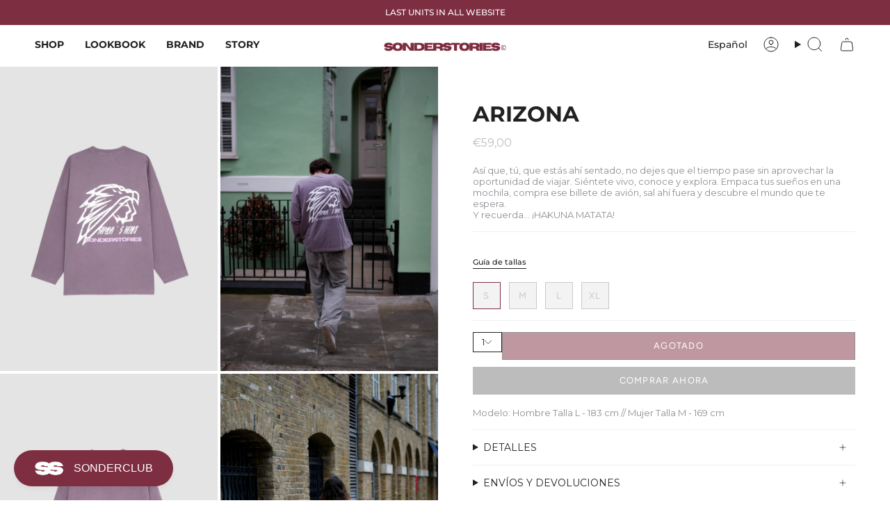

--- FILE ---
content_type: text/html; charset=utf-8
request_url: https://sonderstories.es/products/arizona
body_size: 45960
content:
<!doctype html>
<html class="no-js no-touch supports-no-cookies" lang="es">
<head>
  <meta charset="UTF-8">
  <meta http-equiv="X-UA-Compatible" content="IE=edge">
  <meta name="viewport" content="width=device-width, initial-scale=1.0">
  <meta name="theme-color" content="#7e2e41">
  <link rel="canonical" href="https://sonderstories.es/products/arizona">
  <!-- ======================= Broadcast Theme V5.8.1 ========================= -->

  <link href="//sonderstories.es/cdn/shop/t/7/assets/theme.css?v=61369806744728579201731578085" as="style" rel="preload">
  <link href="//sonderstories.es/cdn/shop/t/7/assets/vendor.js?v=37228463622838409191725959020" as="script" rel="preload">
  <link href="//sonderstories.es/cdn/shop/t/7/assets/theme.js?v=141781695249851552481725959020" as="script" rel="preload">

    <link rel="icon" type="image/png" href="//sonderstories.es/cdn/shop/files/ss.png?crop=center&height=32&v=1726838445&width=32">
  

  <!-- Title and description ================================================ -->
  
  <title>
    
    Sudadera Arizona | Sonderstories
    
    
    
  </title>

  
    <meta name="description" content="Sudadera oversized color burdeos. Crewneck con serigrafía tradicional. Fabricada en Portugal. 100% algodón, 350 gramos. Efecto lavado. Modelo con talla L - 182 cm">
  

  <meta property="og:site_name" content="Sonderstories">
<meta property="og:url" content="https://sonderstories.es/products/arizona">
<meta property="og:title" content="Sudadera Arizona | Sonderstories">
<meta property="og:type" content="product">
<meta property="og:description" content="Sudadera oversized color burdeos. Crewneck con serigrafía tradicional. Fabricada en Portugal. 100% algodón, 350 gramos. Efecto lavado. Modelo con talla L - 182 cm"><meta property="og:image" content="http://sonderstories.es/cdn/shop/files/CREWNECKARIZONASONDERSTORIESTRASERA.png?v=1725963675">
  <meta property="og:image:secure_url" content="https://sonderstories.es/cdn/shop/files/CREWNECKARIZONASONDERSTORIESTRASERA.png?v=1725963675">
  <meta property="og:image:width" content="1000">
  <meta property="og:image:height" content="1400"><meta property="og:price:amount" content="59,00">
  <meta property="og:price:currency" content="EUR"><meta name="twitter:card" content="summary_large_image">
<meta name="twitter:title" content="Sudadera Arizona | Sonderstories">
<meta name="twitter:description" content="Sudadera oversized color burdeos. Crewneck con serigrafía tradicional. Fabricada en Portugal. 100% algodón, 350 gramos. Efecto lavado. Modelo con talla L - 182 cm">

  <!-- CSS ================================================================== -->
  <style data-shopify>
@font-face {
  font-family: Montserrat;
  font-weight: 700;
  font-style: normal;
  font-display: swap;
  src: url("//sonderstories.es/cdn/fonts/montserrat/montserrat_n7.3c434e22befd5c18a6b4afadb1e3d77c128c7939.woff2") format("woff2"),
       url("//sonderstories.es/cdn/fonts/montserrat/montserrat_n7.5d9fa6e2cae713c8fb539a9876489d86207fe957.woff") format("woff");
}

    @font-face {
  font-family: Montserrat;
  font-weight: 400;
  font-style: normal;
  font-display: swap;
  src: url("//sonderstories.es/cdn/fonts/montserrat/montserrat_n4.81949fa0ac9fd2021e16436151e8eaa539321637.woff2") format("woff2"),
       url("//sonderstories.es/cdn/fonts/montserrat/montserrat_n4.a6c632ca7b62da89c3594789ba828388aac693fe.woff") format("woff");
}

    @font-face {
  font-family: Figtree;
  font-weight: 400;
  font-style: normal;
  font-display: swap;
  src: url("//sonderstories.es/cdn/fonts/figtree/figtree_n4.3c0838aba1701047e60be6a99a1b0a40ce9b8419.woff2") format("woff2"),
       url("//sonderstories.es/cdn/fonts/figtree/figtree_n4.c0575d1db21fc3821f17fd6617d3dee552312137.woff") format("woff");
}


    
      @font-face {
  font-family: Montserrat;
  font-weight: 800;
  font-style: normal;
  font-display: swap;
  src: url("//sonderstories.es/cdn/fonts/montserrat/montserrat_n8.853056e398b4dadf6838423edb7abaa02f651554.woff2") format("woff2"),
       url("//sonderstories.es/cdn/fonts/montserrat/montserrat_n8.9201aba6104751e1b3e48577a5a739fc14862200.woff") format("woff");
}

    

    
      @font-face {
  font-family: Montserrat;
  font-weight: 500;
  font-style: normal;
  font-display: swap;
  src: url("//sonderstories.es/cdn/fonts/montserrat/montserrat_n5.07ef3781d9c78c8b93c98419da7ad4fbeebb6635.woff2") format("woff2"),
       url("//sonderstories.es/cdn/fonts/montserrat/montserrat_n5.adf9b4bd8b0e4f55a0b203cdd84512667e0d5e4d.woff") format("woff");
}

    

    
    

    
      @font-face {
  font-family: Montserrat;
  font-weight: 400;
  font-style: italic;
  font-display: swap;
  src: url("//sonderstories.es/cdn/fonts/montserrat/montserrat_i4.5a4ea298b4789e064f62a29aafc18d41f09ae59b.woff2") format("woff2"),
       url("//sonderstories.es/cdn/fonts/montserrat/montserrat_i4.072b5869c5e0ed5b9d2021e4c2af132e16681ad2.woff") format("woff");
}

    

    
      @font-face {
  font-family: Montserrat;
  font-weight: 500;
  font-style: italic;
  font-display: swap;
  src: url("//sonderstories.es/cdn/fonts/montserrat/montserrat_i5.d3a783eb0cc26f2fda1e99d1dfec3ebaea1dc164.woff2") format("woff2"),
       url("//sonderstories.es/cdn/fonts/montserrat/montserrat_i5.76d414ea3d56bb79ef992a9c62dce2e9063bc062.woff") format("woff");
}

    
  </style>

  
<style data-shopify>

:root {--scrollbar-width: 0px;





--COLOR-VIDEO-BG: #f2f2f2;
--COLOR-BG-BRIGHTER: #f2f2f2;--COLOR-BG: #ffffff;--COLOR-BG-ALPHA-25: rgba(255, 255, 255, 0.25);
--COLOR-BG-TRANSPARENT: rgba(255, 255, 255, 0);
--COLOR-BG-SECONDARY: #F7F9FA;
--COLOR-BG-SECONDARY-LIGHTEN: #ffffff;
--COLOR-BG-RGB: 255, 255, 255;

--COLOR-TEXT-DARK: #000000;
--COLOR-TEXT: #212121;
--COLOR-TEXT-LIGHT: #646464;


/* === Opacity shades of grey ===*/
--COLOR-A5:  rgba(33, 33, 33, 0.05);
--COLOR-A10: rgba(33, 33, 33, 0.1);
--COLOR-A15: rgba(33, 33, 33, 0.15);
--COLOR-A20: rgba(33, 33, 33, 0.2);
--COLOR-A25: rgba(33, 33, 33, 0.25);
--COLOR-A30: rgba(33, 33, 33, 0.3);
--COLOR-A35: rgba(33, 33, 33, 0.35);
--COLOR-A40: rgba(33, 33, 33, 0.4);
--COLOR-A45: rgba(33, 33, 33, 0.45);
--COLOR-A50: rgba(33, 33, 33, 0.5);
--COLOR-A55: rgba(33, 33, 33, 0.55);
--COLOR-A60: rgba(33, 33, 33, 0.6);
--COLOR-A65: rgba(33, 33, 33, 0.65);
--COLOR-A70: rgba(33, 33, 33, 0.7);
--COLOR-A75: rgba(33, 33, 33, 0.75);
--COLOR-A80: rgba(33, 33, 33, 0.8);
--COLOR-A85: rgba(33, 33, 33, 0.85);
--COLOR-A90: rgba(33, 33, 33, 0.9);
--COLOR-A95: rgba(33, 33, 33, 0.95);

--COLOR-BORDER: rgb(240, 240, 240);
--COLOR-BORDER-LIGHT: #f6f6f6;
--COLOR-BORDER-HAIRLINE: #f7f7f7;
--COLOR-BORDER-DARK: #bdbdbd;/* === Bright color ===*/
--COLOR-PRIMARY: #7e2e41;
--COLOR-PRIMARY-HOVER: #4b1521;
--COLOR-PRIMARY-FADE: rgba(126, 46, 65, 0.05);
--COLOR-PRIMARY-FADE-HOVER: rgba(126, 46, 65, 0.1);
--COLOR-PRIMARY-LIGHT: #e06582;--COLOR-PRIMARY-OPPOSITE: #ffffff;



/* === link Color ===*/
--COLOR-LINK: #212121;
--COLOR-LINK-HOVER: rgba(33, 33, 33, 0.7);
--COLOR-LINK-FADE: rgba(33, 33, 33, 0.05);
--COLOR-LINK-FADE-HOVER: rgba(33, 33, 33, 0.1);--COLOR-LINK-OPPOSITE: #ffffff;


/* === Product grid sale tags ===*/
--COLOR-SALE-BG: #d20000;
--COLOR-SALE-TEXT: #ffffff;

/* === Product grid badges ===*/
--COLOR-BADGE-BG: #7e2e41;
--COLOR-BADGE-TEXT: #ffffff;

/* === Product sale color ===*/
--COLOR-SALE: #d20000;

/* === Gray background on Product grid items ===*/--filter-bg: 1.0;/* === Helper colors for form error states ===*/
--COLOR-ERROR: #721C24;
--COLOR-ERROR-BG: #F8D7DA;
--COLOR-ERROR-BORDER: #F5C6CB;



  --RADIUS: 0px;
  --RADIUS-SELECT: 0px;

--COLOR-HEADER-BG: #ffffff;--COLOR-HEADER-BG-TRANSPARENT: rgba(255, 255, 255, 0);
--COLOR-HEADER-LINK: #212121;
--COLOR-HEADER-LINK-HOVER: rgba(33, 33, 33, 0.7);

--COLOR-MENU-BG: #ffffff;
--COLOR-MENU-LINK: #212121;
--COLOR-MENU-LINK-HOVER: rgba(33, 33, 33, 0.7);
--COLOR-SUBMENU-BG: #ffffff;
--COLOR-SUBMENU-LINK: #212121;
--COLOR-SUBMENU-LINK-HOVER: rgba(33, 33, 33, 0.7);
--COLOR-SUBMENU-TEXT-LIGHT: #646464;
--COLOR-MENU-TRANSPARENT: #ffffff;
--COLOR-MENU-TRANSPARENT-HOVER: rgba(255, 255, 255, 0.7);--COLOR-FOOTER-BG: #f1f1f1;
--COLOR-FOOTER-BG-HAIRLINE: #e9e9e9;
--COLOR-FOOTER-TEXT: #7e2e41;
--COLOR-FOOTER-TEXT-A35: rgba(126, 46, 65, 0.35);
--COLOR-FOOTER-TEXT-A75: rgba(126, 46, 65, 0.75);
--COLOR-FOOTER-LINK: #7e2e41;
--COLOR-FOOTER-LINK-HOVER: rgba(126, 46, 65, 0.7);
--COLOR-FOOTER-BORDER: #212121;

--TRANSPARENT: rgba(255, 255, 255, 0);

/* === Default overlay opacity ===*/
--overlay-opacity: 0;
--underlay-opacity: 1;
--underlay-bg: rgba(0,0,0,0.4);

/* === Custom Cursor ===*/
--ICON-ZOOM-IN: url( "//sonderstories.es/cdn/shop/t/7/assets/icon-zoom-in.svg?v=182473373117644429561725959020" );
--ICON-ZOOM-OUT: url( "//sonderstories.es/cdn/shop/t/7/assets/icon-zoom-out.svg?v=101497157853986683871725959020" );

/* === Custom Icons ===*/


  
  --ICON-ADD-BAG: url( "//sonderstories.es/cdn/shop/t/7/assets/icon-add-bag.svg?v=23763382405227654651725959020" );
  --ICON-ADD-CART: url( "//sonderstories.es/cdn/shop/t/7/assets/icon-add-cart.svg?v=3962293684743587821725959020" );
  --ICON-ARROW-LEFT: url( "//sonderstories.es/cdn/shop/t/7/assets/icon-arrow-left.svg?v=136066145774695772731725959020" );
  --ICON-ARROW-RIGHT: url( "//sonderstories.es/cdn/shop/t/7/assets/icon-arrow-right.svg?v=150928298113663093401725959020" );
  --ICON-SELECT: url("//sonderstories.es/cdn/shop/t/7/assets/icon-select.svg?v=150573211567947701091725959020");


--PRODUCT-GRID-ASPECT-RATIO: 110.0%;

/* === Typography ===*/
--FONT-WEIGHT-BODY: 400;
--FONT-WEIGHT-BODY-BOLD: 500;

--FONT-STACK-BODY: Montserrat, sans-serif;
--FONT-STYLE-BODY: normal;
--FONT-STYLE-BODY-ITALIC: italic;
--FONT-ADJUST-BODY: 1.0;

--LETTER-SPACING-BODY: 0.0em;

--FONT-WEIGHT-HEADING: 700;
--FONT-WEIGHT-HEADING-BOLD: 800;

--FONT-UPPERCASE-HEADING: none;
--LETTER-SPACING-HEADING: 0.0em;

--FONT-STACK-HEADING: Montserrat, sans-serif;
--FONT-STYLE-HEADING: normal;
--FONT-STYLE-HEADING-ITALIC: italic;
--FONT-ADJUST-HEADING: 1.15;

--FONT-WEIGHT-SUBHEADING: 400;
--FONT-WEIGHT-SUBHEADING-BOLD: 500;

--FONT-STACK-SUBHEADING: Montserrat, sans-serif;
--FONT-STYLE-SUBHEADING: normal;
--FONT-STYLE-SUBHEADING-ITALIC: italic;
--FONT-ADJUST-SUBHEADING: 1.0;

--FONT-UPPERCASE-SUBHEADING: uppercase;
--LETTER-SPACING-SUBHEADING: 0.1em;

--FONT-STACK-NAV: Montserrat, sans-serif;
--FONT-STYLE-NAV: normal;
--FONT-STYLE-NAV-ITALIC: italic;
--FONT-ADJUST-NAV: 1.0;

--FONT-WEIGHT-NAV: 400;
--FONT-WEIGHT-NAV-BOLD: 500;

--LETTER-SPACING-NAV: 0.0em;

--FONT-SIZE-BASE: 1.0rem;
--FONT-SIZE-BASE-PERCENT: 1.0;

/* === Parallax ===*/
--PARALLAX-STRENGTH-MIN: 120.0%;
--PARALLAX-STRENGTH-MAX: 130.0%;--COLUMNS: 4;
--COLUMNS-MEDIUM: 3;
--COLUMNS-SMALL: 2;
--COLUMNS-MOBILE: 1;--LAYOUT-OUTER: 50px;
  --LAYOUT-GUTTER: 32px;
  --LAYOUT-OUTER-MEDIUM: 30px;
  --LAYOUT-GUTTER-MEDIUM: 22px;
  --LAYOUT-OUTER-SMALL: 16px;
  --LAYOUT-GUTTER-SMALL: 16px;--base-animation-delay: 0ms;
--line-height-normal: 1.375; /* Equals to line-height: normal; */--SIDEBAR-WIDTH: 288px;
  --SIDEBAR-WIDTH-MEDIUM: 258px;--DRAWER-WIDTH: 380px;--ICON-STROKE-WIDTH: 1px;/* === Button General ===*/
--BTN-FONT-STACK: Figtree, sans-serif;
--BTN-FONT-WEIGHT: 400;
--BTN-FONT-STYLE: normal;
--BTN-FONT-SIZE: 13px;

--BTN-LETTER-SPACING: 0.1em;
--BTN-UPPERCASE: uppercase;
--BTN-TEXT-ARROW-OFFSET: -1px;

/* === Button Primary ===*/
--BTN-PRIMARY-BORDER-COLOR: #212121;
--BTN-PRIMARY-BG-COLOR: #212121;
--BTN-PRIMARY-TEXT-COLOR: #ffffff;


  --BTN-PRIMARY-BG-COLOR-BRIGHTER: #3b3b3b;


/* === Button Secondary ===*/
--BTN-SECONDARY-BORDER-COLOR: #7e2e41;
--BTN-SECONDARY-BG-COLOR: #7e2e41;
--BTN-SECONDARY-TEXT-COLOR: #ffffff;


  --BTN-SECONDARY-BG-COLOR-BRIGHTER: #6b2737;


/* === Button White ===*/
--TEXT-BTN-BORDER-WHITE: #fff;
--TEXT-BTN-BG-WHITE: #fff;
--TEXT-BTN-WHITE: #000;
--TEXT-BTN-BG-WHITE-BRIGHTER: #f2f2f2;

/* === Button Black ===*/
--TEXT-BTN-BG-BLACK: #000;
--TEXT-BTN-BORDER-BLACK: #000;
--TEXT-BTN-BLACK: #fff;
--TEXT-BTN-BG-BLACK-BRIGHTER: #1a1a1a;

/* === Default Cart Gradient ===*/

--FREE-SHIPPING-GRADIENT: linear-gradient(to right, var(--COLOR-PRIMARY-LIGHT) 0%, var(--COLOR-PRIMARY) 100%);

/* === Swatch Size ===*/
--swatch-size-filters: calc(1.15rem * var(--FONT-ADJUST-BODY));
--swatch-size-product: calc(2.2rem * var(--FONT-ADJUST-BODY));
}

/* === Backdrop ===*/
::backdrop {
  --underlay-opacity: 1;
  --underlay-bg: rgba(0,0,0,0.4);
}
</style>


  <link href="//sonderstories.es/cdn/shop/t/7/assets/theme.css?v=61369806744728579201731578085" rel="stylesheet" type="text/css" media="all" />
<link href="//sonderstories.es/cdn/shop/t/7/assets/swatches.css?v=157844926215047500451725959020" as="style" rel="preload">
    <link href="//sonderstories.es/cdn/shop/t/7/assets/swatches.css?v=157844926215047500451725959020" rel="stylesheet" type="text/css" media="all" />
<style data-shopify>.swatches {
    --black: #000000;--white: #fafafa;--blank: url(//sonderstories.es/cdn/shop/files/blank_small.png?v=1395);
  }</style>
<script>
    if (window.navigator.userAgent.indexOf('MSIE ') > 0 || window.navigator.userAgent.indexOf('Trident/') > 0) {
      document.documentElement.className = document.documentElement.className + ' ie';

      var scripts = document.getElementsByTagName('script')[0];
      var polyfill = document.createElement("script");
      polyfill.defer = true;
      polyfill.src = "//sonderstories.es/cdn/shop/t/7/assets/ie11.js?v=144489047535103983231725959020";

      scripts.parentNode.insertBefore(polyfill, scripts);
    } else {
      document.documentElement.className = document.documentElement.className.replace('no-js', 'js');
    }

    document.documentElement.style.setProperty('--scrollbar-width', `${getScrollbarWidth()}px`);

    function getScrollbarWidth() {
      // Creating invisible container
      const outer = document.createElement('div');
      outer.style.visibility = 'hidden';
      outer.style.overflow = 'scroll'; // forcing scrollbar to appear
      outer.style.msOverflowStyle = 'scrollbar'; // needed for WinJS apps
      document.documentElement.appendChild(outer);

      // Creating inner element and placing it in the container
      const inner = document.createElement('div');
      outer.appendChild(inner);

      // Calculating difference between container's full width and the child width
      const scrollbarWidth = outer.offsetWidth - inner.offsetWidth;

      // Removing temporary elements from the DOM
      outer.parentNode.removeChild(outer);

      return scrollbarWidth;
    }

    let root = '/';
    if (root[root.length - 1] !== '/') {
      root = root + '/';
    }

    window.theme = {
      routes: {
        root: root,
        cart_url: '/cart',
        cart_add_url: '/cart/add',
        cart_change_url: '/cart/change',
        product_recommendations_url: '/recommendations/products',
        predictive_search_url: '/search/suggest',
        addresses_url: '/account/addresses'
      },
      assets: {
        photoswipe: '//sonderstories.es/cdn/shop/t/7/assets/photoswipe.js?v=162613001030112971491725959020',
        smoothscroll: '//sonderstories.es/cdn/shop/t/7/assets/smoothscroll.js?v=37906625415260927261725959020',
      },
      strings: {
        addToCart: "Agregar al carrito",
        cartAcceptanceError: "Debes aceptar nuestros términos y condiciones.",
        soldOut: "Agotado",
        from: "Desde",
        preOrder: "Hacer un pedido",
        sale: "FLASH SALE",
        subscription: "Suscripción",
        unavailable: "No disponible",
        unitPrice: "Precio por unidad",
        unitPriceSeparator: "por",
        shippingCalcSubmitButton: "Calcular gasto de envío.",
        shippingCalcSubmitButtonDisabled: "Calculando",
        selectValue: "Selecciona valor",
        selectColor: "Seleccionar el color",
        oneColor: "color",
        otherColor: "colores",
        upsellAddToCart: "Agregar",
        free: "Gratis",
        swatchesColor: "Color",
        sku: "SKU",
      },
      settings: {
        cartType: "drawer",
        customerLoggedIn: null ? true : false,
        enableQuickAdd: true,
        enableAnimations: true,
        variantOnSale: true,
        collectionSwatchStyle: "grid",
        swatchesType: "theme"
      },
      sliderArrows: {
        prev: '<button type="button" class="slider__button slider__button--prev" data-button-arrow data-button-prev>' + "Anterior" + '</button>',
        next: '<button type="button" class="slider__button slider__button--next" data-button-arrow data-button-next>' + "Siguiente" + '</button>',
      },
      moneyFormat: false ? "€{{amount_with_comma_separator}} EUR" : "€{{amount_with_comma_separator}}",
      moneyWithoutCurrencyFormat: "€{{amount_with_comma_separator}}",
      moneyWithCurrencyFormat: "€{{amount_with_comma_separator}} EUR",
      subtotal: 0,
      info: {
        name: 'broadcast'
      },
      version: '5.8.1'
    };

    let windowInnerHeight = window.innerHeight;
    document.documentElement.style.setProperty('--full-height', `${windowInnerHeight}px`);
    document.documentElement.style.setProperty('--three-quarters', `${windowInnerHeight * 0.75}px`);
    document.documentElement.style.setProperty('--two-thirds', `${windowInnerHeight * 0.66}px`);
    document.documentElement.style.setProperty('--one-half', `${windowInnerHeight * 0.5}px`);
    document.documentElement.style.setProperty('--one-third', `${windowInnerHeight * 0.33}px`);
    document.documentElement.style.setProperty('--one-fifth', `${windowInnerHeight * 0.2}px`);
  </script>

  

  <!-- Theme Javascript ============================================================== -->
  <script src="//sonderstories.es/cdn/shop/t/7/assets/vendor.js?v=37228463622838409191725959020" defer="defer"></script>
  <script src="//sonderstories.es/cdn/shop/t/7/assets/theme.js?v=141781695249851552481725959020" defer="defer"></script><!-- Shopify app scripts =========================================================== -->
  <!-- TikTok Pixel Code Start -->
<script>
!function (w, d, t) {
  w.TiktokAnalyticsObject=t;var ttq=w[t]=w[t]||[];ttq.methods=["page","track","identify","instances","debug","on","off","once","ready","alias","group","enableCookie","disableCookie","holdConsent","revokeConsent","grantConsent"],ttq.setAndDefer=function(t,e){t[e]=function(){t.push([e].concat(Array.prototype.slice.call(arguments,0)))}};for(var i=0;i<ttq.methods.length;i++)ttq.setAndDefer(ttq,ttq.methods[i]);ttq.instance=function(t){for(
var e=ttq._i[t]||[],n=0;n<ttq.methods.length;n++)ttq.setAndDefer(e,ttq.methods[n]);return e},ttq.load=function(e,n){var r="https://analytics.tiktok.com/i18n/pixel/events.js",o=n&&n.partner;ttq._i=ttq._i||{},ttq._i[e]=[],ttq._i[e]._u=r,ttq._t=ttq._t||{},ttq._t[e]=+new Date,ttq._o=ttq._o||{},ttq._o[e]=n||{};n=document.createElement("script")
;n.type="text/javascript",n.async=!0,n.src=r+"?sdkid="+e+"&lib="+t;e=document.getElementsByTagName("script")[0];e.parentNode.insertBefore(n,e)};


  ttq.load('CS38HMJC77UCAJLLSKSG');
  ttq.page();
}(window, document, 'ttq');
</script>
<!-- TikTok Pixel Code End -->

  <script>window.performance && window.performance.mark && window.performance.mark('shopify.content_for_header.start');</script><meta name="facebook-domain-verification" content="y7lsw9mkp2kmsn9qgiio8nseq3uoxa">
<meta name="google-site-verification" content="k7kkl3wDzkUMAi5CzY8gYzwVUKchp4UKstcPUlvjMT4">
<meta id="shopify-digital-wallet" name="shopify-digital-wallet" content="/75549442377/digital_wallets/dialog">
<meta name="shopify-checkout-api-token" content="18949f39ac4255dd7d301a29fd84aa27">
<meta id="in-context-paypal-metadata" data-shop-id="75549442377" data-venmo-supported="false" data-environment="production" data-locale="es_ES" data-paypal-v4="true" data-currency="EUR">
<link rel="alternate" hreflang="x-default" href="https://sonderstories.es/products/arizona">
<link rel="alternate" hreflang="es" href="https://sonderstories.es/products/arizona">
<link rel="alternate" hreflang="en" href="https://sonderstories.es/en/products/arizona">
<link rel="alternate" type="application/json+oembed" href="https://sonderstories.es/products/arizona.oembed">
<script async="async" src="/checkouts/internal/preloads.js?locale=es-ES"></script>
<link rel="preconnect" href="https://shop.app" crossorigin="anonymous">
<script async="async" src="https://shop.app/checkouts/internal/preloads.js?locale=es-ES&shop_id=75549442377" crossorigin="anonymous"></script>
<script id="apple-pay-shop-capabilities" type="application/json">{"shopId":75549442377,"countryCode":"ES","currencyCode":"EUR","merchantCapabilities":["supports3DS"],"merchantId":"gid:\/\/shopify\/Shop\/75549442377","merchantName":"Sonderstories","requiredBillingContactFields":["postalAddress","email","phone"],"requiredShippingContactFields":["postalAddress","email","phone"],"shippingType":"shipping","supportedNetworks":["visa","maestro","masterCard","amex"],"total":{"type":"pending","label":"Sonderstories","amount":"1.00"},"shopifyPaymentsEnabled":true,"supportsSubscriptions":true}</script>
<script id="shopify-features" type="application/json">{"accessToken":"18949f39ac4255dd7d301a29fd84aa27","betas":["rich-media-storefront-analytics"],"domain":"sonderstories.es","predictiveSearch":true,"shopId":75549442377,"locale":"es"}</script>
<script>var Shopify = Shopify || {};
Shopify.shop = "4823ee-2.myshopify.com";
Shopify.locale = "es";
Shopify.currency = {"active":"EUR","rate":"1.0"};
Shopify.country = "ES";
Shopify.theme = {"name":"Broadcast - New Web","id":165054513481,"schema_name":"Broadcast","schema_version":"5.8.1","theme_store_id":868,"role":"main"};
Shopify.theme.handle = "null";
Shopify.theme.style = {"id":null,"handle":null};
Shopify.cdnHost = "sonderstories.es/cdn";
Shopify.routes = Shopify.routes || {};
Shopify.routes.root = "/";</script>
<script type="module">!function(o){(o.Shopify=o.Shopify||{}).modules=!0}(window);</script>
<script>!function(o){function n(){var o=[];function n(){o.push(Array.prototype.slice.apply(arguments))}return n.q=o,n}var t=o.Shopify=o.Shopify||{};t.loadFeatures=n(),t.autoloadFeatures=n()}(window);</script>
<script>
  window.ShopifyPay = window.ShopifyPay || {};
  window.ShopifyPay.apiHost = "shop.app\/pay";
  window.ShopifyPay.redirectState = null;
</script>
<script id="shop-js-analytics" type="application/json">{"pageType":"product"}</script>
<script defer="defer" async type="module" src="//sonderstories.es/cdn/shopifycloud/shop-js/modules/v2/client.init-shop-cart-sync_CvZOh8Af.es.esm.js"></script>
<script defer="defer" async type="module" src="//sonderstories.es/cdn/shopifycloud/shop-js/modules/v2/chunk.common_3Rxs6Qxh.esm.js"></script>
<script type="module">
  await import("//sonderstories.es/cdn/shopifycloud/shop-js/modules/v2/client.init-shop-cart-sync_CvZOh8Af.es.esm.js");
await import("//sonderstories.es/cdn/shopifycloud/shop-js/modules/v2/chunk.common_3Rxs6Qxh.esm.js");

  window.Shopify.SignInWithShop?.initShopCartSync?.({"fedCMEnabled":true,"windoidEnabled":true});

</script>
<script>
  window.Shopify = window.Shopify || {};
  if (!window.Shopify.featureAssets) window.Shopify.featureAssets = {};
  window.Shopify.featureAssets['shop-js'] = {"shop-cart-sync":["modules/v2/client.shop-cart-sync_rmK0axmV.es.esm.js","modules/v2/chunk.common_3Rxs6Qxh.esm.js"],"init-fed-cm":["modules/v2/client.init-fed-cm_ZaR7zFve.es.esm.js","modules/v2/chunk.common_3Rxs6Qxh.esm.js"],"shop-button":["modules/v2/client.shop-button_DtKRgnFY.es.esm.js","modules/v2/chunk.common_3Rxs6Qxh.esm.js"],"shop-cash-offers":["modules/v2/client.shop-cash-offers_CD08217J.es.esm.js","modules/v2/chunk.common_3Rxs6Qxh.esm.js","modules/v2/chunk.modal_DPIzVVvN.esm.js"],"init-windoid":["modules/v2/client.init-windoid_B42Q2JHR.es.esm.js","modules/v2/chunk.common_3Rxs6Qxh.esm.js"],"shop-toast-manager":["modules/v2/client.shop-toast-manager_BhL87v9O.es.esm.js","modules/v2/chunk.common_3Rxs6Qxh.esm.js"],"init-shop-email-lookup-coordinator":["modules/v2/client.init-shop-email-lookup-coordinator_CFAE-OH8.es.esm.js","modules/v2/chunk.common_3Rxs6Qxh.esm.js"],"init-shop-cart-sync":["modules/v2/client.init-shop-cart-sync_CvZOh8Af.es.esm.js","modules/v2/chunk.common_3Rxs6Qxh.esm.js"],"avatar":["modules/v2/client.avatar_BTnouDA3.es.esm.js"],"pay-button":["modules/v2/client.pay-button_x3Sl_UWF.es.esm.js","modules/v2/chunk.common_3Rxs6Qxh.esm.js"],"init-customer-accounts":["modules/v2/client.init-customer-accounts_DwzgN7WB.es.esm.js","modules/v2/client.shop-login-button_Bwv8tzNm.es.esm.js","modules/v2/chunk.common_3Rxs6Qxh.esm.js","modules/v2/chunk.modal_DPIzVVvN.esm.js"],"init-shop-for-new-customer-accounts":["modules/v2/client.init-shop-for-new-customer-accounts_l0dYgp_m.es.esm.js","modules/v2/client.shop-login-button_Bwv8tzNm.es.esm.js","modules/v2/chunk.common_3Rxs6Qxh.esm.js","modules/v2/chunk.modal_DPIzVVvN.esm.js"],"shop-login-button":["modules/v2/client.shop-login-button_Bwv8tzNm.es.esm.js","modules/v2/chunk.common_3Rxs6Qxh.esm.js","modules/v2/chunk.modal_DPIzVVvN.esm.js"],"init-customer-accounts-sign-up":["modules/v2/client.init-customer-accounts-sign-up_CqSuJy7r.es.esm.js","modules/v2/client.shop-login-button_Bwv8tzNm.es.esm.js","modules/v2/chunk.common_3Rxs6Qxh.esm.js","modules/v2/chunk.modal_DPIzVVvN.esm.js"],"shop-follow-button":["modules/v2/client.shop-follow-button_sMoqSZtr.es.esm.js","modules/v2/chunk.common_3Rxs6Qxh.esm.js","modules/v2/chunk.modal_DPIzVVvN.esm.js"],"checkout-modal":["modules/v2/client.checkout-modal_CwKmoEcx.es.esm.js","modules/v2/chunk.common_3Rxs6Qxh.esm.js","modules/v2/chunk.modal_DPIzVVvN.esm.js"],"lead-capture":["modules/v2/client.lead-capture_De9xQpTV.es.esm.js","modules/v2/chunk.common_3Rxs6Qxh.esm.js","modules/v2/chunk.modal_DPIzVVvN.esm.js"],"shop-login":["modules/v2/client.shop-login_DZKlOsWP.es.esm.js","modules/v2/chunk.common_3Rxs6Qxh.esm.js","modules/v2/chunk.modal_DPIzVVvN.esm.js"],"payment-terms":["modules/v2/client.payment-terms_WyOlUs-o.es.esm.js","modules/v2/chunk.common_3Rxs6Qxh.esm.js","modules/v2/chunk.modal_DPIzVVvN.esm.js"]};
</script>
<script>(function() {
  var isLoaded = false;
  function asyncLoad() {
    if (isLoaded) return;
    isLoaded = true;
    var urls = ["https:\/\/tools.luckyorange.com\/core\/lo.js?site-id=330849c3\u0026shop=4823ee-2.myshopify.com","https:\/\/mt.tryjumbo.com\/shops\/4680\/script_1e55b2a062e1f905acfcec917e7864ad.js?shop=4823ee-2.myshopify.com","https:\/\/cdn.nfcube.com\/instafeed-fe8761b6fe83d7134f602a3e55f601eb.js?shop=4823ee-2.myshopify.com","https:\/\/s3.eu-west-1.amazonaws.com\/production-klarna-il-shopify-osm\/34ecc441dfcac4687737a4616bd4fa87fac8faba\/4823ee-2.myshopify.com-1730656978660.js?shop=4823ee-2.myshopify.com"];
    for (var i = 0; i < urls.length; i++) {
      var s = document.createElement('script');
      s.type = 'text/javascript';
      s.async = true;
      s.src = urls[i];
      var x = document.getElementsByTagName('script')[0];
      x.parentNode.insertBefore(s, x);
    }
  };
  if(window.attachEvent) {
    window.attachEvent('onload', asyncLoad);
  } else {
    window.addEventListener('load', asyncLoad, false);
  }
})();</script>
<script id="__st">var __st={"a":75549442377,"offset":3600,"reqid":"de1d8f47-1cea-451d-aeed-d1284996155c-1768718032","pageurl":"sonderstories.es\/products\/arizona","u":"9f68e312e943","p":"product","rtyp":"product","rid":8753054548297};</script>
<script>window.ShopifyPaypalV4VisibilityTracking = true;</script>
<script id="captcha-bootstrap">!function(){'use strict';const t='contact',e='account',n='new_comment',o=[[t,t],['blogs',n],['comments',n],[t,'customer']],c=[[e,'customer_login'],[e,'guest_login'],[e,'recover_customer_password'],[e,'create_customer']],r=t=>t.map((([t,e])=>`form[action*='/${t}']:not([data-nocaptcha='true']) input[name='form_type'][value='${e}']`)).join(','),a=t=>()=>t?[...document.querySelectorAll(t)].map((t=>t.form)):[];function s(){const t=[...o],e=r(t);return a(e)}const i='password',u='form_key',d=['recaptcha-v3-token','g-recaptcha-response','h-captcha-response',i],f=()=>{try{return window.sessionStorage}catch{return}},m='__shopify_v',_=t=>t.elements[u];function p(t,e,n=!1){try{const o=window.sessionStorage,c=JSON.parse(o.getItem(e)),{data:r}=function(t){const{data:e,action:n}=t;return t[m]||n?{data:e,action:n}:{data:t,action:n}}(c);for(const[e,n]of Object.entries(r))t.elements[e]&&(t.elements[e].value=n);n&&o.removeItem(e)}catch(o){console.error('form repopulation failed',{error:o})}}const l='form_type',E='cptcha';function T(t){t.dataset[E]=!0}const w=window,h=w.document,L='Shopify',v='ce_forms',y='captcha';let A=!1;((t,e)=>{const n=(g='f06e6c50-85a8-45c8-87d0-21a2b65856fe',I='https://cdn.shopify.com/shopifycloud/storefront-forms-hcaptcha/ce_storefront_forms_captcha_hcaptcha.v1.5.2.iife.js',D={infoText:'Protegido por hCaptcha',privacyText:'Privacidad',termsText:'Términos'},(t,e,n)=>{const o=w[L][v],c=o.bindForm;if(c)return c(t,g,e,D).then(n);var r;o.q.push([[t,g,e,D],n]),r=I,A||(h.body.append(Object.assign(h.createElement('script'),{id:'captcha-provider',async:!0,src:r})),A=!0)});var g,I,D;w[L]=w[L]||{},w[L][v]=w[L][v]||{},w[L][v].q=[],w[L][y]=w[L][y]||{},w[L][y].protect=function(t,e){n(t,void 0,e),T(t)},Object.freeze(w[L][y]),function(t,e,n,w,h,L){const[v,y,A,g]=function(t,e,n){const i=e?o:[],u=t?c:[],d=[...i,...u],f=r(d),m=r(i),_=r(d.filter((([t,e])=>n.includes(e))));return[a(f),a(m),a(_),s()]}(w,h,L),I=t=>{const e=t.target;return e instanceof HTMLFormElement?e:e&&e.form},D=t=>v().includes(t);t.addEventListener('submit',(t=>{const e=I(t);if(!e)return;const n=D(e)&&!e.dataset.hcaptchaBound&&!e.dataset.recaptchaBound,o=_(e),c=g().includes(e)&&(!o||!o.value);(n||c)&&t.preventDefault(),c&&!n&&(function(t){try{if(!f())return;!function(t){const e=f();if(!e)return;const n=_(t);if(!n)return;const o=n.value;o&&e.removeItem(o)}(t);const e=Array.from(Array(32),(()=>Math.random().toString(36)[2])).join('');!function(t,e){_(t)||t.append(Object.assign(document.createElement('input'),{type:'hidden',name:u})),t.elements[u].value=e}(t,e),function(t,e){const n=f();if(!n)return;const o=[...t.querySelectorAll(`input[type='${i}']`)].map((({name:t})=>t)),c=[...d,...o],r={};for(const[a,s]of new FormData(t).entries())c.includes(a)||(r[a]=s);n.setItem(e,JSON.stringify({[m]:1,action:t.action,data:r}))}(t,e)}catch(e){console.error('failed to persist form',e)}}(e),e.submit())}));const S=(t,e)=>{t&&!t.dataset[E]&&(n(t,e.some((e=>e===t))),T(t))};for(const o of['focusin','change'])t.addEventListener(o,(t=>{const e=I(t);D(e)&&S(e,y())}));const B=e.get('form_key'),M=e.get(l),P=B&&M;t.addEventListener('DOMContentLoaded',(()=>{const t=y();if(P)for(const e of t)e.elements[l].value===M&&p(e,B);[...new Set([...A(),...v().filter((t=>'true'===t.dataset.shopifyCaptcha))])].forEach((e=>S(e,t)))}))}(h,new URLSearchParams(w.location.search),n,t,e,['guest_login'])})(!0,!0)}();</script>
<script integrity="sha256-4kQ18oKyAcykRKYeNunJcIwy7WH5gtpwJnB7kiuLZ1E=" data-source-attribution="shopify.loadfeatures" defer="defer" src="//sonderstories.es/cdn/shopifycloud/storefront/assets/storefront/load_feature-a0a9edcb.js" crossorigin="anonymous"></script>
<script crossorigin="anonymous" defer="defer" src="//sonderstories.es/cdn/shopifycloud/storefront/assets/shopify_pay/storefront-65b4c6d7.js?v=20250812"></script>
<script data-source-attribution="shopify.dynamic_checkout.dynamic.init">var Shopify=Shopify||{};Shopify.PaymentButton=Shopify.PaymentButton||{isStorefrontPortableWallets:!0,init:function(){window.Shopify.PaymentButton.init=function(){};var t=document.createElement("script");t.src="https://sonderstories.es/cdn/shopifycloud/portable-wallets/latest/portable-wallets.es.js",t.type="module",document.head.appendChild(t)}};
</script>
<script data-source-attribution="shopify.dynamic_checkout.buyer_consent">
  function portableWalletsHideBuyerConsent(e){var t=document.getElementById("shopify-buyer-consent"),n=document.getElementById("shopify-subscription-policy-button");t&&n&&(t.classList.add("hidden"),t.setAttribute("aria-hidden","true"),n.removeEventListener("click",e))}function portableWalletsShowBuyerConsent(e){var t=document.getElementById("shopify-buyer-consent"),n=document.getElementById("shopify-subscription-policy-button");t&&n&&(t.classList.remove("hidden"),t.removeAttribute("aria-hidden"),n.addEventListener("click",e))}window.Shopify?.PaymentButton&&(window.Shopify.PaymentButton.hideBuyerConsent=portableWalletsHideBuyerConsent,window.Shopify.PaymentButton.showBuyerConsent=portableWalletsShowBuyerConsent);
</script>
<script>
  function portableWalletsCleanup(e){e&&e.src&&console.error("Failed to load portable wallets script "+e.src);var t=document.querySelectorAll("shopify-accelerated-checkout .shopify-payment-button__skeleton, shopify-accelerated-checkout-cart .wallet-cart-button__skeleton"),e=document.getElementById("shopify-buyer-consent");for(let e=0;e<t.length;e++)t[e].remove();e&&e.remove()}function portableWalletsNotLoadedAsModule(e){e instanceof ErrorEvent&&"string"==typeof e.message&&e.message.includes("import.meta")&&"string"==typeof e.filename&&e.filename.includes("portable-wallets")&&(window.removeEventListener("error",portableWalletsNotLoadedAsModule),window.Shopify.PaymentButton.failedToLoad=e,"loading"===document.readyState?document.addEventListener("DOMContentLoaded",window.Shopify.PaymentButton.init):window.Shopify.PaymentButton.init())}window.addEventListener("error",portableWalletsNotLoadedAsModule);
</script>

<script type="module" src="https://sonderstories.es/cdn/shopifycloud/portable-wallets/latest/portable-wallets.es.js" onError="portableWalletsCleanup(this)" crossorigin="anonymous"></script>
<script nomodule>
  document.addEventListener("DOMContentLoaded", portableWalletsCleanup);
</script>

<script id='scb4127' type='text/javascript' async='' src='https://sonderstories.es/cdn/shopifycloud/privacy-banner/storefront-banner.js'></script><link id="shopify-accelerated-checkout-styles" rel="stylesheet" media="screen" href="https://sonderstories.es/cdn/shopifycloud/portable-wallets/latest/accelerated-checkout-backwards-compat.css" crossorigin="anonymous">
<style id="shopify-accelerated-checkout-cart">
        #shopify-buyer-consent {
  margin-top: 1em;
  display: inline-block;
  width: 100%;
}

#shopify-buyer-consent.hidden {
  display: none;
}

#shopify-subscription-policy-button {
  background: none;
  border: none;
  padding: 0;
  text-decoration: underline;
  font-size: inherit;
  cursor: pointer;
}

#shopify-subscription-policy-button::before {
  box-shadow: none;
}

      </style>

<script>window.performance && window.performance.mark && window.performance.mark('shopify.content_for_header.end');</script>



<!-- BEGIN app block: shopify://apps/klaviyo-email-marketing-sms/blocks/klaviyo-onsite-embed/2632fe16-c075-4321-a88b-50b567f42507 -->












  <script async src="https://static.klaviyo.com/onsite/js/SRFHTG/klaviyo.js?company_id=SRFHTG"></script>
  <script>!function(){if(!window.klaviyo){window._klOnsite=window._klOnsite||[];try{window.klaviyo=new Proxy({},{get:function(n,i){return"push"===i?function(){var n;(n=window._klOnsite).push.apply(n,arguments)}:function(){for(var n=arguments.length,o=new Array(n),w=0;w<n;w++)o[w]=arguments[w];var t="function"==typeof o[o.length-1]?o.pop():void 0,e=new Promise((function(n){window._klOnsite.push([i].concat(o,[function(i){t&&t(i),n(i)}]))}));return e}}})}catch(n){window.klaviyo=window.klaviyo||[],window.klaviyo.push=function(){var n;(n=window._klOnsite).push.apply(n,arguments)}}}}();</script>

  
    <script id="viewed_product">
      if (item == null) {
        var _learnq = _learnq || [];

        var MetafieldReviews = null
        var MetafieldYotpoRating = null
        var MetafieldYotpoCount = null
        var MetafieldLooxRating = null
        var MetafieldLooxCount = null
        var okendoProduct = null
        var okendoProductReviewCount = null
        var okendoProductReviewAverageValue = null
        try {
          // The following fields are used for Customer Hub recently viewed in order to add reviews.
          // This information is not part of __kla_viewed. Instead, it is part of __kla_viewed_reviewed_items
          MetafieldReviews = {};
          MetafieldYotpoRating = null
          MetafieldYotpoCount = null
          MetafieldLooxRating = null
          MetafieldLooxCount = null

          okendoProduct = null
          // If the okendo metafield is not legacy, it will error, which then requires the new json formatted data
          if (okendoProduct && 'error' in okendoProduct) {
            okendoProduct = null
          }
          okendoProductReviewCount = okendoProduct ? okendoProduct.reviewCount : null
          okendoProductReviewAverageValue = okendoProduct ? okendoProduct.reviewAverageValue : null
        } catch (error) {
          console.error('Error in Klaviyo onsite reviews tracking:', error);
        }

        var item = {
          Name: "Arizona",
          ProductID: 8753054548297,
          Categories: ["2X1","BESTSELLERS","Chapter III","Crewnecks","Hoodies y crewnecks","Sales","Todos los productos","Todos menos gift card","ULTIMAS UDS"],
          ImageURL: "https://sonderstories.es/cdn/shop/files/CREWNECKARIZONASONDERSTORIESTRASERA_grande.png?v=1725963675",
          URL: "https://sonderstories.es/products/arizona",
          Brand: "Chapter III",
          Price: "€59,00",
          Value: "59,00",
          CompareAtPrice: "€59,00"
        };
        _learnq.push(['track', 'Viewed Product', item]);
        _learnq.push(['trackViewedItem', {
          Title: item.Name,
          ItemId: item.ProductID,
          Categories: item.Categories,
          ImageUrl: item.ImageURL,
          Url: item.URL,
          Metadata: {
            Brand: item.Brand,
            Price: item.Price,
            Value: item.Value,
            CompareAtPrice: item.CompareAtPrice
          },
          metafields:{
            reviews: MetafieldReviews,
            yotpo:{
              rating: MetafieldYotpoRating,
              count: MetafieldYotpoCount,
            },
            loox:{
              rating: MetafieldLooxRating,
              count: MetafieldLooxCount,
            },
            okendo: {
              rating: okendoProductReviewAverageValue,
              count: okendoProductReviewCount,
            }
          }
        }]);
      }
    </script>
  




  <script>
    window.klaviyoReviewsProductDesignMode = false
  </script>







<!-- END app block --><!-- BEGIN app block: shopify://apps/pagefly-page-builder/blocks/app-embed/83e179f7-59a0-4589-8c66-c0dddf959200 -->

<!-- BEGIN app snippet: pagefly-cro-ab-testing-main -->







<script>
  ;(function () {
    const url = new URL(window.location)
    const viewParam = url.searchParams.get('view')
    if (viewParam && viewParam.includes('variant-pf-')) {
      url.searchParams.set('pf_v', viewParam)
      url.searchParams.delete('view')
      window.history.replaceState({}, '', url)
    }
  })()
</script>



<script type='module'>
  
  window.PAGEFLY_CRO = window.PAGEFLY_CRO || {}

  window.PAGEFLY_CRO['data_debug'] = {
    original_template_suffix: "all_products",
    allow_ab_test: false,
    ab_test_start_time: 0,
    ab_test_end_time: 0,
    today_date_time: 1768718032000,
  }
  window.PAGEFLY_CRO['GA4'] = { enabled: false}
</script>

<!-- END app snippet -->








  <script src='https://cdn.shopify.com/extensions/019bb4f9-aed6-78a3-be91-e9d44663e6bf/pagefly-page-builder-215/assets/pagefly-helper.js' defer='defer'></script>

  <script src='https://cdn.shopify.com/extensions/019bb4f9-aed6-78a3-be91-e9d44663e6bf/pagefly-page-builder-215/assets/pagefly-general-helper.js' defer='defer'></script>

  <script src='https://cdn.shopify.com/extensions/019bb4f9-aed6-78a3-be91-e9d44663e6bf/pagefly-page-builder-215/assets/pagefly-snap-slider.js' defer='defer'></script>

  <script src='https://cdn.shopify.com/extensions/019bb4f9-aed6-78a3-be91-e9d44663e6bf/pagefly-page-builder-215/assets/pagefly-slideshow-v3.js' defer='defer'></script>

  <script src='https://cdn.shopify.com/extensions/019bb4f9-aed6-78a3-be91-e9d44663e6bf/pagefly-page-builder-215/assets/pagefly-slideshow-v4.js' defer='defer'></script>

  <script src='https://cdn.shopify.com/extensions/019bb4f9-aed6-78a3-be91-e9d44663e6bf/pagefly-page-builder-215/assets/pagefly-glider.js' defer='defer'></script>

  <script src='https://cdn.shopify.com/extensions/019bb4f9-aed6-78a3-be91-e9d44663e6bf/pagefly-page-builder-215/assets/pagefly-slideshow-v1-v2.js' defer='defer'></script>

  <script src='https://cdn.shopify.com/extensions/019bb4f9-aed6-78a3-be91-e9d44663e6bf/pagefly-page-builder-215/assets/pagefly-product-media.js' defer='defer'></script>

  <script src='https://cdn.shopify.com/extensions/019bb4f9-aed6-78a3-be91-e9d44663e6bf/pagefly-page-builder-215/assets/pagefly-product.js' defer='defer'></script>


<script id='pagefly-helper-data' type='application/json'>
  {
    "page_optimization": {
      "assets_prefetching": false
    },
    "elements_asset_mapper": {
      "Accordion": "https://cdn.shopify.com/extensions/019bb4f9-aed6-78a3-be91-e9d44663e6bf/pagefly-page-builder-215/assets/pagefly-accordion.js",
      "Accordion3": "https://cdn.shopify.com/extensions/019bb4f9-aed6-78a3-be91-e9d44663e6bf/pagefly-page-builder-215/assets/pagefly-accordion3.js",
      "CountDown": "https://cdn.shopify.com/extensions/019bb4f9-aed6-78a3-be91-e9d44663e6bf/pagefly-page-builder-215/assets/pagefly-countdown.js",
      "GMap1": "https://cdn.shopify.com/extensions/019bb4f9-aed6-78a3-be91-e9d44663e6bf/pagefly-page-builder-215/assets/pagefly-gmap.js",
      "GMap2": "https://cdn.shopify.com/extensions/019bb4f9-aed6-78a3-be91-e9d44663e6bf/pagefly-page-builder-215/assets/pagefly-gmap.js",
      "GMapBasicV2": "https://cdn.shopify.com/extensions/019bb4f9-aed6-78a3-be91-e9d44663e6bf/pagefly-page-builder-215/assets/pagefly-gmap.js",
      "GMapAdvancedV2": "https://cdn.shopify.com/extensions/019bb4f9-aed6-78a3-be91-e9d44663e6bf/pagefly-page-builder-215/assets/pagefly-gmap.js",
      "HTML.Video": "https://cdn.shopify.com/extensions/019bb4f9-aed6-78a3-be91-e9d44663e6bf/pagefly-page-builder-215/assets/pagefly-htmlvideo.js",
      "HTML.Video2": "https://cdn.shopify.com/extensions/019bb4f9-aed6-78a3-be91-e9d44663e6bf/pagefly-page-builder-215/assets/pagefly-htmlvideo2.js",
      "HTML.Video3": "https://cdn.shopify.com/extensions/019bb4f9-aed6-78a3-be91-e9d44663e6bf/pagefly-page-builder-215/assets/pagefly-htmlvideo2.js",
      "BackgroundVideo": "https://cdn.shopify.com/extensions/019bb4f9-aed6-78a3-be91-e9d44663e6bf/pagefly-page-builder-215/assets/pagefly-htmlvideo2.js",
      "Instagram": "https://cdn.shopify.com/extensions/019bb4f9-aed6-78a3-be91-e9d44663e6bf/pagefly-page-builder-215/assets/pagefly-instagram.js",
      "Instagram2": "https://cdn.shopify.com/extensions/019bb4f9-aed6-78a3-be91-e9d44663e6bf/pagefly-page-builder-215/assets/pagefly-instagram.js",
      "Insta3": "https://cdn.shopify.com/extensions/019bb4f9-aed6-78a3-be91-e9d44663e6bf/pagefly-page-builder-215/assets/pagefly-instagram3.js",
      "Tabs": "https://cdn.shopify.com/extensions/019bb4f9-aed6-78a3-be91-e9d44663e6bf/pagefly-page-builder-215/assets/pagefly-tab.js",
      "Tabs3": "https://cdn.shopify.com/extensions/019bb4f9-aed6-78a3-be91-e9d44663e6bf/pagefly-page-builder-215/assets/pagefly-tab3.js",
      "ProductBox": "https://cdn.shopify.com/extensions/019bb4f9-aed6-78a3-be91-e9d44663e6bf/pagefly-page-builder-215/assets/pagefly-cart.js",
      "FBPageBox2": "https://cdn.shopify.com/extensions/019bb4f9-aed6-78a3-be91-e9d44663e6bf/pagefly-page-builder-215/assets/pagefly-facebook.js",
      "FBLikeButton2": "https://cdn.shopify.com/extensions/019bb4f9-aed6-78a3-be91-e9d44663e6bf/pagefly-page-builder-215/assets/pagefly-facebook.js",
      "TwitterFeed2": "https://cdn.shopify.com/extensions/019bb4f9-aed6-78a3-be91-e9d44663e6bf/pagefly-page-builder-215/assets/pagefly-twitter.js",
      "Paragraph4": "https://cdn.shopify.com/extensions/019bb4f9-aed6-78a3-be91-e9d44663e6bf/pagefly-page-builder-215/assets/pagefly-paragraph4.js",

      "AliReviews": "https://cdn.shopify.com/extensions/019bb4f9-aed6-78a3-be91-e9d44663e6bf/pagefly-page-builder-215/assets/pagefly-3rd-elements.js",
      "BackInStock": "https://cdn.shopify.com/extensions/019bb4f9-aed6-78a3-be91-e9d44663e6bf/pagefly-page-builder-215/assets/pagefly-3rd-elements.js",
      "GloboBackInStock": "https://cdn.shopify.com/extensions/019bb4f9-aed6-78a3-be91-e9d44663e6bf/pagefly-page-builder-215/assets/pagefly-3rd-elements.js",
      "GrowaveWishlist": "https://cdn.shopify.com/extensions/019bb4f9-aed6-78a3-be91-e9d44663e6bf/pagefly-page-builder-215/assets/pagefly-3rd-elements.js",
      "InfiniteOptionsShopPad": "https://cdn.shopify.com/extensions/019bb4f9-aed6-78a3-be91-e9d44663e6bf/pagefly-page-builder-215/assets/pagefly-3rd-elements.js",
      "InkybayProductPersonalizer": "https://cdn.shopify.com/extensions/019bb4f9-aed6-78a3-be91-e9d44663e6bf/pagefly-page-builder-215/assets/pagefly-3rd-elements.js",
      "LimeSpot": "https://cdn.shopify.com/extensions/019bb4f9-aed6-78a3-be91-e9d44663e6bf/pagefly-page-builder-215/assets/pagefly-3rd-elements.js",
      "Loox": "https://cdn.shopify.com/extensions/019bb4f9-aed6-78a3-be91-e9d44663e6bf/pagefly-page-builder-215/assets/pagefly-3rd-elements.js",
      "Opinew": "https://cdn.shopify.com/extensions/019bb4f9-aed6-78a3-be91-e9d44663e6bf/pagefly-page-builder-215/assets/pagefly-3rd-elements.js",
      "Powr": "https://cdn.shopify.com/extensions/019bb4f9-aed6-78a3-be91-e9d44663e6bf/pagefly-page-builder-215/assets/pagefly-3rd-elements.js",
      "ProductReviews": "https://cdn.shopify.com/extensions/019bb4f9-aed6-78a3-be91-e9d44663e6bf/pagefly-page-builder-215/assets/pagefly-3rd-elements.js",
      "PushOwl": "https://cdn.shopify.com/extensions/019bb4f9-aed6-78a3-be91-e9d44663e6bf/pagefly-page-builder-215/assets/pagefly-3rd-elements.js",
      "ReCharge": "https://cdn.shopify.com/extensions/019bb4f9-aed6-78a3-be91-e9d44663e6bf/pagefly-page-builder-215/assets/pagefly-3rd-elements.js",
      "Rivyo": "https://cdn.shopify.com/extensions/019bb4f9-aed6-78a3-be91-e9d44663e6bf/pagefly-page-builder-215/assets/pagefly-3rd-elements.js",
      "TrackingMore": "https://cdn.shopify.com/extensions/019bb4f9-aed6-78a3-be91-e9d44663e6bf/pagefly-page-builder-215/assets/pagefly-3rd-elements.js",
      "Vitals": "https://cdn.shopify.com/extensions/019bb4f9-aed6-78a3-be91-e9d44663e6bf/pagefly-page-builder-215/assets/pagefly-3rd-elements.js",
      "Wiser": "https://cdn.shopify.com/extensions/019bb4f9-aed6-78a3-be91-e9d44663e6bf/pagefly-page-builder-215/assets/pagefly-3rd-elements.js"
    },
    "custom_elements_mapper": {
      "pf-click-action-element": "https://cdn.shopify.com/extensions/019bb4f9-aed6-78a3-be91-e9d44663e6bf/pagefly-page-builder-215/assets/pagefly-click-action-element.js",
      "pf-dialog-element": "https://cdn.shopify.com/extensions/019bb4f9-aed6-78a3-be91-e9d44663e6bf/pagefly-page-builder-215/assets/pagefly-dialog-element.js"
    }
  }
</script>


<!-- END app block --><!-- BEGIN app block: shopify://apps/instafeed/blocks/head-block/c447db20-095d-4a10-9725-b5977662c9d5 --><link rel="preconnect" href="https://cdn.nfcube.com/">
<link rel="preconnect" href="https://scontent.cdninstagram.com/">


  <script>
    document.addEventListener('DOMContentLoaded', function () {
      let instafeedScript = document.createElement('script');

      
        instafeedScript.src = 'https://cdn.nfcube.com/instafeed-fe8761b6fe83d7134f602a3e55f601eb.js';
      

      document.body.appendChild(instafeedScript);
    });
  </script>





<!-- END app block --><script src="https://cdn.shopify.com/extensions/6da6ffdd-cf2b-4a18-80e5-578ff81399ca/klarna-on-site-messaging-33/assets/index.js" type="text/javascript" defer="defer"></script>
<link href="https://monorail-edge.shopifysvc.com" rel="dns-prefetch">
<script>(function(){if ("sendBeacon" in navigator && "performance" in window) {try {var session_token_from_headers = performance.getEntriesByType('navigation')[0].serverTiming.find(x => x.name == '_s').description;} catch {var session_token_from_headers = undefined;}var session_cookie_matches = document.cookie.match(/_shopify_s=([^;]*)/);var session_token_from_cookie = session_cookie_matches && session_cookie_matches.length === 2 ? session_cookie_matches[1] : "";var session_token = session_token_from_headers || session_token_from_cookie || "";function handle_abandonment_event(e) {var entries = performance.getEntries().filter(function(entry) {return /monorail-edge.shopifysvc.com/.test(entry.name);});if (!window.abandonment_tracked && entries.length === 0) {window.abandonment_tracked = true;var currentMs = Date.now();var navigation_start = performance.timing.navigationStart;var payload = {shop_id: 75549442377,url: window.location.href,navigation_start,duration: currentMs - navigation_start,session_token,page_type: "product"};window.navigator.sendBeacon("https://monorail-edge.shopifysvc.com/v1/produce", JSON.stringify({schema_id: "online_store_buyer_site_abandonment/1.1",payload: payload,metadata: {event_created_at_ms: currentMs,event_sent_at_ms: currentMs}}));}}window.addEventListener('pagehide', handle_abandonment_event);}}());</script>
<script id="web-pixels-manager-setup">(function e(e,d,r,n,o){if(void 0===o&&(o={}),!Boolean(null===(a=null===(i=window.Shopify)||void 0===i?void 0:i.analytics)||void 0===a?void 0:a.replayQueue)){var i,a;window.Shopify=window.Shopify||{};var t=window.Shopify;t.analytics=t.analytics||{};var s=t.analytics;s.replayQueue=[],s.publish=function(e,d,r){return s.replayQueue.push([e,d,r]),!0};try{self.performance.mark("wpm:start")}catch(e){}var l=function(){var e={modern:/Edge?\/(1{2}[4-9]|1[2-9]\d|[2-9]\d{2}|\d{4,})\.\d+(\.\d+|)|Firefox\/(1{2}[4-9]|1[2-9]\d|[2-9]\d{2}|\d{4,})\.\d+(\.\d+|)|Chrom(ium|e)\/(9{2}|\d{3,})\.\d+(\.\d+|)|(Maci|X1{2}).+ Version\/(15\.\d+|(1[6-9]|[2-9]\d|\d{3,})\.\d+)([,.]\d+|)( \(\w+\)|)( Mobile\/\w+|) Safari\/|Chrome.+OPR\/(9{2}|\d{3,})\.\d+\.\d+|(CPU[ +]OS|iPhone[ +]OS|CPU[ +]iPhone|CPU IPhone OS|CPU iPad OS)[ +]+(15[._]\d+|(1[6-9]|[2-9]\d|\d{3,})[._]\d+)([._]\d+|)|Android:?[ /-](13[3-9]|1[4-9]\d|[2-9]\d{2}|\d{4,})(\.\d+|)(\.\d+|)|Android.+Firefox\/(13[5-9]|1[4-9]\d|[2-9]\d{2}|\d{4,})\.\d+(\.\d+|)|Android.+Chrom(ium|e)\/(13[3-9]|1[4-9]\d|[2-9]\d{2}|\d{4,})\.\d+(\.\d+|)|SamsungBrowser\/([2-9]\d|\d{3,})\.\d+/,legacy:/Edge?\/(1[6-9]|[2-9]\d|\d{3,})\.\d+(\.\d+|)|Firefox\/(5[4-9]|[6-9]\d|\d{3,})\.\d+(\.\d+|)|Chrom(ium|e)\/(5[1-9]|[6-9]\d|\d{3,})\.\d+(\.\d+|)([\d.]+$|.*Safari\/(?![\d.]+ Edge\/[\d.]+$))|(Maci|X1{2}).+ Version\/(10\.\d+|(1[1-9]|[2-9]\d|\d{3,})\.\d+)([,.]\d+|)( \(\w+\)|)( Mobile\/\w+|) Safari\/|Chrome.+OPR\/(3[89]|[4-9]\d|\d{3,})\.\d+\.\d+|(CPU[ +]OS|iPhone[ +]OS|CPU[ +]iPhone|CPU IPhone OS|CPU iPad OS)[ +]+(10[._]\d+|(1[1-9]|[2-9]\d|\d{3,})[._]\d+)([._]\d+|)|Android:?[ /-](13[3-9]|1[4-9]\d|[2-9]\d{2}|\d{4,})(\.\d+|)(\.\d+|)|Mobile Safari.+OPR\/([89]\d|\d{3,})\.\d+\.\d+|Android.+Firefox\/(13[5-9]|1[4-9]\d|[2-9]\d{2}|\d{4,})\.\d+(\.\d+|)|Android.+Chrom(ium|e)\/(13[3-9]|1[4-9]\d|[2-9]\d{2}|\d{4,})\.\d+(\.\d+|)|Android.+(UC? ?Browser|UCWEB|U3)[ /]?(15\.([5-9]|\d{2,})|(1[6-9]|[2-9]\d|\d{3,})\.\d+)\.\d+|SamsungBrowser\/(5\.\d+|([6-9]|\d{2,})\.\d+)|Android.+MQ{2}Browser\/(14(\.(9|\d{2,})|)|(1[5-9]|[2-9]\d|\d{3,})(\.\d+|))(\.\d+|)|K[Aa][Ii]OS\/(3\.\d+|([4-9]|\d{2,})\.\d+)(\.\d+|)/},d=e.modern,r=e.legacy,n=navigator.userAgent;return n.match(d)?"modern":n.match(r)?"legacy":"unknown"}(),u="modern"===l?"modern":"legacy",c=(null!=n?n:{modern:"",legacy:""})[u],f=function(e){return[e.baseUrl,"/wpm","/b",e.hashVersion,"modern"===e.buildTarget?"m":"l",".js"].join("")}({baseUrl:d,hashVersion:r,buildTarget:u}),m=function(e){var d=e.version,r=e.bundleTarget,n=e.surface,o=e.pageUrl,i=e.monorailEndpoint;return{emit:function(e){var a=e.status,t=e.errorMsg,s=(new Date).getTime(),l=JSON.stringify({metadata:{event_sent_at_ms:s},events:[{schema_id:"web_pixels_manager_load/3.1",payload:{version:d,bundle_target:r,page_url:o,status:a,surface:n,error_msg:t},metadata:{event_created_at_ms:s}}]});if(!i)return console&&console.warn&&console.warn("[Web Pixels Manager] No Monorail endpoint provided, skipping logging."),!1;try{return self.navigator.sendBeacon.bind(self.navigator)(i,l)}catch(e){}var u=new XMLHttpRequest;try{return u.open("POST",i,!0),u.setRequestHeader("Content-Type","text/plain"),u.send(l),!0}catch(e){return console&&console.warn&&console.warn("[Web Pixels Manager] Got an unhandled error while logging to Monorail."),!1}}}}({version:r,bundleTarget:l,surface:e.surface,pageUrl:self.location.href,monorailEndpoint:e.monorailEndpoint});try{o.browserTarget=l,function(e){var d=e.src,r=e.async,n=void 0===r||r,o=e.onload,i=e.onerror,a=e.sri,t=e.scriptDataAttributes,s=void 0===t?{}:t,l=document.createElement("script"),u=document.querySelector("head"),c=document.querySelector("body");if(l.async=n,l.src=d,a&&(l.integrity=a,l.crossOrigin="anonymous"),s)for(var f in s)if(Object.prototype.hasOwnProperty.call(s,f))try{l.dataset[f]=s[f]}catch(e){}if(o&&l.addEventListener("load",o),i&&l.addEventListener("error",i),u)u.appendChild(l);else{if(!c)throw new Error("Did not find a head or body element to append the script");c.appendChild(l)}}({src:f,async:!0,onload:function(){if(!function(){var e,d;return Boolean(null===(d=null===(e=window.Shopify)||void 0===e?void 0:e.analytics)||void 0===d?void 0:d.initialized)}()){var d=window.webPixelsManager.init(e)||void 0;if(d){var r=window.Shopify.analytics;r.replayQueue.forEach((function(e){var r=e[0],n=e[1],o=e[2];d.publishCustomEvent(r,n,o)})),r.replayQueue=[],r.publish=d.publishCustomEvent,r.visitor=d.visitor,r.initialized=!0}}},onerror:function(){return m.emit({status:"failed",errorMsg:"".concat(f," has failed to load")})},sri:function(e){var d=/^sha384-[A-Za-z0-9+/=]+$/;return"string"==typeof e&&d.test(e)}(c)?c:"",scriptDataAttributes:o}),m.emit({status:"loading"})}catch(e){m.emit({status:"failed",errorMsg:(null==e?void 0:e.message)||"Unknown error"})}}})({shopId: 75549442377,storefrontBaseUrl: "https://sonderstories.es",extensionsBaseUrl: "https://extensions.shopifycdn.com/cdn/shopifycloud/web-pixels-manager",monorailEndpoint: "https://monorail-edge.shopifysvc.com/unstable/produce_batch",surface: "storefront-renderer",enabledBetaFlags: ["2dca8a86"],webPixelsConfigList: [{"id":"971899209","configuration":"{\"config\":\"{\\\"pixel_id\\\":\\\"G-DGSJC8TWJ8\\\",\\\"target_country\\\":\\\"ES\\\",\\\"gtag_events\\\":[{\\\"type\\\":\\\"search\\\",\\\"action_label\\\":[\\\"G-DGSJC8TWJ8\\\",\\\"AW-11442379575\\\/wqe4CPax86MZELe2k9Aq\\\"]},{\\\"type\\\":\\\"begin_checkout\\\",\\\"action_label\\\":[\\\"G-DGSJC8TWJ8\\\",\\\"AW-11442379575\\\/rozNCPyx86MZELe2k9Aq\\\"]},{\\\"type\\\":\\\"view_item\\\",\\\"action_label\\\":[\\\"G-DGSJC8TWJ8\\\",\\\"AW-11442379575\\\/K23rCL-w86MZELe2k9Aq\\\",\\\"MC-MRH0MXN9B3\\\"]},{\\\"type\\\":\\\"purchase\\\",\\\"action_label\\\":[\\\"G-DGSJC8TWJ8\\\",\\\"AW-11442379575\\\/oNfDCLmw86MZELe2k9Aq\\\",\\\"MC-MRH0MXN9B3\\\"]},{\\\"type\\\":\\\"page_view\\\",\\\"action_label\\\":[\\\"G-DGSJC8TWJ8\\\",\\\"AW-11442379575\\\/HexHCLyw86MZELe2k9Aq\\\",\\\"MC-MRH0MXN9B3\\\"]},{\\\"type\\\":\\\"add_payment_info\\\",\\\"action_label\\\":[\\\"G-DGSJC8TWJ8\\\",\\\"AW-11442379575\\\/k91nCP-x86MZELe2k9Aq\\\"]},{\\\"type\\\":\\\"add_to_cart\\\",\\\"action_label\\\":[\\\"G-DGSJC8TWJ8\\\",\\\"AW-11442379575\\\/0rg_CPmx86MZELe2k9Aq\\\"]}],\\\"enable_monitoring_mode\\\":false}\"}","eventPayloadVersion":"v1","runtimeContext":"OPEN","scriptVersion":"b2a88bafab3e21179ed38636efcd8a93","type":"APP","apiClientId":1780363,"privacyPurposes":[],"dataSharingAdjustments":{"protectedCustomerApprovalScopes":["read_customer_address","read_customer_email","read_customer_name","read_customer_personal_data","read_customer_phone"]}},{"id":"409174345","configuration":"{\"pixel_id\":\"1398874264228669\",\"pixel_type\":\"facebook_pixel\",\"metaapp_system_user_token\":\"-\"}","eventPayloadVersion":"v1","runtimeContext":"OPEN","scriptVersion":"ca16bc87fe92b6042fbaa3acc2fbdaa6","type":"APP","apiClientId":2329312,"privacyPurposes":["ANALYTICS","MARKETING","SALE_OF_DATA"],"dataSharingAdjustments":{"protectedCustomerApprovalScopes":["read_customer_address","read_customer_email","read_customer_name","read_customer_personal_data","read_customer_phone"]}},{"id":"176816457","configuration":"{\"tagID\":\"2612635096449\"}","eventPayloadVersion":"v1","runtimeContext":"STRICT","scriptVersion":"18031546ee651571ed29edbe71a3550b","type":"APP","apiClientId":3009811,"privacyPurposes":["ANALYTICS","MARKETING","SALE_OF_DATA"],"dataSharingAdjustments":{"protectedCustomerApprovalScopes":["read_customer_address","read_customer_email","read_customer_name","read_customer_personal_data","read_customer_phone"]}},{"id":"36012361","configuration":"{\"siteId\":\"330849c3\",\"environment\":\"production\"}","eventPayloadVersion":"v1","runtimeContext":"STRICT","scriptVersion":"c66f5762e80601f1bfc6799b894f5761","type":"APP","apiClientId":187969,"privacyPurposes":["ANALYTICS","MARKETING","SALE_OF_DATA"],"dataSharingAdjustments":{"protectedCustomerApprovalScopes":[]}},{"id":"shopify-app-pixel","configuration":"{}","eventPayloadVersion":"v1","runtimeContext":"STRICT","scriptVersion":"0450","apiClientId":"shopify-pixel","type":"APP","privacyPurposes":["ANALYTICS","MARKETING"]},{"id":"shopify-custom-pixel","eventPayloadVersion":"v1","runtimeContext":"LAX","scriptVersion":"0450","apiClientId":"shopify-pixel","type":"CUSTOM","privacyPurposes":["ANALYTICS","MARKETING"]}],isMerchantRequest: false,initData: {"shop":{"name":"Sonderstories","paymentSettings":{"currencyCode":"EUR"},"myshopifyDomain":"4823ee-2.myshopify.com","countryCode":"ES","storefrontUrl":"https:\/\/sonderstories.es"},"customer":null,"cart":null,"checkout":null,"productVariants":[{"price":{"amount":59.0,"currencyCode":"EUR"},"product":{"title":"Arizona","vendor":"Chapter III","id":"8753054548297","untranslatedTitle":"Arizona","url":"\/products\/arizona","type":""},"id":"49052241559881","image":{"src":"\/\/sonderstories.es\/cdn\/shop\/files\/CREWNECKARIZONASONDERSTORIESTRASERA.png?v=1725963675"},"sku":"2309-01-950-01","title":"S","untranslatedTitle":"S"},{"price":{"amount":59.0,"currencyCode":"EUR"},"product":{"title":"Arizona","vendor":"Chapter III","id":"8753054548297","untranslatedTitle":"Arizona","url":"\/products\/arizona","type":""},"id":"49052241592649","image":{"src":"\/\/sonderstories.es\/cdn\/shop\/files\/CREWNECKARIZONASONDERSTORIESTRASERA.png?v=1725963675"},"sku":"2309-01-950-02","title":"M","untranslatedTitle":"M"},{"price":{"amount":59.0,"currencyCode":"EUR"},"product":{"title":"Arizona","vendor":"Chapter III","id":"8753054548297","untranslatedTitle":"Arizona","url":"\/products\/arizona","type":""},"id":"49052241625417","image":{"src":"\/\/sonderstories.es\/cdn\/shop\/files\/CREWNECKARIZONASONDERSTORIESTRASERA.png?v=1725963675"},"sku":"2309-01-950-03","title":"L","untranslatedTitle":"L"},{"price":{"amount":59.0,"currencyCode":"EUR"},"product":{"title":"Arizona","vendor":"Chapter III","id":"8753054548297","untranslatedTitle":"Arizona","url":"\/products\/arizona","type":""},"id":"49052241658185","image":{"src":"\/\/sonderstories.es\/cdn\/shop\/files\/CREWNECKARIZONASONDERSTORIESTRASERA.png?v=1725963675"},"sku":"2309-01-950-04","title":"XL","untranslatedTitle":"XL"}],"purchasingCompany":null},},"https://sonderstories.es/cdn","fcfee988w5aeb613cpc8e4bc33m6693e112",{"modern":"","legacy":""},{"shopId":"75549442377","storefrontBaseUrl":"https:\/\/sonderstories.es","extensionBaseUrl":"https:\/\/extensions.shopifycdn.com\/cdn\/shopifycloud\/web-pixels-manager","surface":"storefront-renderer","enabledBetaFlags":"[\"2dca8a86\"]","isMerchantRequest":"false","hashVersion":"fcfee988w5aeb613cpc8e4bc33m6693e112","publish":"custom","events":"[[\"page_viewed\",{}],[\"product_viewed\",{\"productVariant\":{\"price\":{\"amount\":59.0,\"currencyCode\":\"EUR\"},\"product\":{\"title\":\"Arizona\",\"vendor\":\"Chapter III\",\"id\":\"8753054548297\",\"untranslatedTitle\":\"Arizona\",\"url\":\"\/products\/arizona\",\"type\":\"\"},\"id\":\"49052241559881\",\"image\":{\"src\":\"\/\/sonderstories.es\/cdn\/shop\/files\/CREWNECKARIZONASONDERSTORIESTRASERA.png?v=1725963675\"},\"sku\":\"2309-01-950-01\",\"title\":\"S\",\"untranslatedTitle\":\"S\"}}]]"});</script><script>
  window.ShopifyAnalytics = window.ShopifyAnalytics || {};
  window.ShopifyAnalytics.meta = window.ShopifyAnalytics.meta || {};
  window.ShopifyAnalytics.meta.currency = 'EUR';
  var meta = {"product":{"id":8753054548297,"gid":"gid:\/\/shopify\/Product\/8753054548297","vendor":"Chapter III","type":"","handle":"arizona","variants":[{"id":49052241559881,"price":5900,"name":"Arizona - S","public_title":"S","sku":"2309-01-950-01"},{"id":49052241592649,"price":5900,"name":"Arizona - M","public_title":"M","sku":"2309-01-950-02"},{"id":49052241625417,"price":5900,"name":"Arizona - L","public_title":"L","sku":"2309-01-950-03"},{"id":49052241658185,"price":5900,"name":"Arizona - XL","public_title":"XL","sku":"2309-01-950-04"}],"remote":false},"page":{"pageType":"product","resourceType":"product","resourceId":8753054548297,"requestId":"de1d8f47-1cea-451d-aeed-d1284996155c-1768718032"}};
  for (var attr in meta) {
    window.ShopifyAnalytics.meta[attr] = meta[attr];
  }
</script>
<script class="analytics">
  (function () {
    var customDocumentWrite = function(content) {
      var jquery = null;

      if (window.jQuery) {
        jquery = window.jQuery;
      } else if (window.Checkout && window.Checkout.$) {
        jquery = window.Checkout.$;
      }

      if (jquery) {
        jquery('body').append(content);
      }
    };

    var hasLoggedConversion = function(token) {
      if (token) {
        return document.cookie.indexOf('loggedConversion=' + token) !== -1;
      }
      return false;
    }

    var setCookieIfConversion = function(token) {
      if (token) {
        var twoMonthsFromNow = new Date(Date.now());
        twoMonthsFromNow.setMonth(twoMonthsFromNow.getMonth() + 2);

        document.cookie = 'loggedConversion=' + token + '; expires=' + twoMonthsFromNow;
      }
    }

    var trekkie = window.ShopifyAnalytics.lib = window.trekkie = window.trekkie || [];
    if (trekkie.integrations) {
      return;
    }
    trekkie.methods = [
      'identify',
      'page',
      'ready',
      'track',
      'trackForm',
      'trackLink'
    ];
    trekkie.factory = function(method) {
      return function() {
        var args = Array.prototype.slice.call(arguments);
        args.unshift(method);
        trekkie.push(args);
        return trekkie;
      };
    };
    for (var i = 0; i < trekkie.methods.length; i++) {
      var key = trekkie.methods[i];
      trekkie[key] = trekkie.factory(key);
    }
    trekkie.load = function(config) {
      trekkie.config = config || {};
      trekkie.config.initialDocumentCookie = document.cookie;
      var first = document.getElementsByTagName('script')[0];
      var script = document.createElement('script');
      script.type = 'text/javascript';
      script.onerror = function(e) {
        var scriptFallback = document.createElement('script');
        scriptFallback.type = 'text/javascript';
        scriptFallback.onerror = function(error) {
                var Monorail = {
      produce: function produce(monorailDomain, schemaId, payload) {
        var currentMs = new Date().getTime();
        var event = {
          schema_id: schemaId,
          payload: payload,
          metadata: {
            event_created_at_ms: currentMs,
            event_sent_at_ms: currentMs
          }
        };
        return Monorail.sendRequest("https://" + monorailDomain + "/v1/produce", JSON.stringify(event));
      },
      sendRequest: function sendRequest(endpointUrl, payload) {
        // Try the sendBeacon API
        if (window && window.navigator && typeof window.navigator.sendBeacon === 'function' && typeof window.Blob === 'function' && !Monorail.isIos12()) {
          var blobData = new window.Blob([payload], {
            type: 'text/plain'
          });

          if (window.navigator.sendBeacon(endpointUrl, blobData)) {
            return true;
          } // sendBeacon was not successful

        } // XHR beacon

        var xhr = new XMLHttpRequest();

        try {
          xhr.open('POST', endpointUrl);
          xhr.setRequestHeader('Content-Type', 'text/plain');
          xhr.send(payload);
        } catch (e) {
          console.log(e);
        }

        return false;
      },
      isIos12: function isIos12() {
        return window.navigator.userAgent.lastIndexOf('iPhone; CPU iPhone OS 12_') !== -1 || window.navigator.userAgent.lastIndexOf('iPad; CPU OS 12_') !== -1;
      }
    };
    Monorail.produce('monorail-edge.shopifysvc.com',
      'trekkie_storefront_load_errors/1.1',
      {shop_id: 75549442377,
      theme_id: 165054513481,
      app_name: "storefront",
      context_url: window.location.href,
      source_url: "//sonderstories.es/cdn/s/trekkie.storefront.cd680fe47e6c39ca5d5df5f0a32d569bc48c0f27.min.js"});

        };
        scriptFallback.async = true;
        scriptFallback.src = '//sonderstories.es/cdn/s/trekkie.storefront.cd680fe47e6c39ca5d5df5f0a32d569bc48c0f27.min.js';
        first.parentNode.insertBefore(scriptFallback, first);
      };
      script.async = true;
      script.src = '//sonderstories.es/cdn/s/trekkie.storefront.cd680fe47e6c39ca5d5df5f0a32d569bc48c0f27.min.js';
      first.parentNode.insertBefore(script, first);
    };
    trekkie.load(
      {"Trekkie":{"appName":"storefront","development":false,"defaultAttributes":{"shopId":75549442377,"isMerchantRequest":null,"themeId":165054513481,"themeCityHash":"12004831222247350953","contentLanguage":"es","currency":"EUR","eventMetadataId":"1ee9ca26-5b55-4576-99ff-68fd1e6a724e"},"isServerSideCookieWritingEnabled":true,"monorailRegion":"shop_domain","enabledBetaFlags":["65f19447"]},"Session Attribution":{},"S2S":{"facebookCapiEnabled":true,"source":"trekkie-storefront-renderer","apiClientId":580111}}
    );

    var loaded = false;
    trekkie.ready(function() {
      if (loaded) return;
      loaded = true;

      window.ShopifyAnalytics.lib = window.trekkie;

      var originalDocumentWrite = document.write;
      document.write = customDocumentWrite;
      try { window.ShopifyAnalytics.merchantGoogleAnalytics.call(this); } catch(error) {};
      document.write = originalDocumentWrite;

      window.ShopifyAnalytics.lib.page(null,{"pageType":"product","resourceType":"product","resourceId":8753054548297,"requestId":"de1d8f47-1cea-451d-aeed-d1284996155c-1768718032","shopifyEmitted":true});

      var match = window.location.pathname.match(/checkouts\/(.+)\/(thank_you|post_purchase)/)
      var token = match? match[1]: undefined;
      if (!hasLoggedConversion(token)) {
        setCookieIfConversion(token);
        window.ShopifyAnalytics.lib.track("Viewed Product",{"currency":"EUR","variantId":49052241559881,"productId":8753054548297,"productGid":"gid:\/\/shopify\/Product\/8753054548297","name":"Arizona - S","price":"59.00","sku":"2309-01-950-01","brand":"Chapter III","variant":"S","category":"","nonInteraction":true,"remote":false},undefined,undefined,{"shopifyEmitted":true});
      window.ShopifyAnalytics.lib.track("monorail:\/\/trekkie_storefront_viewed_product\/1.1",{"currency":"EUR","variantId":49052241559881,"productId":8753054548297,"productGid":"gid:\/\/shopify\/Product\/8753054548297","name":"Arizona - S","price":"59.00","sku":"2309-01-950-01","brand":"Chapter III","variant":"S","category":"","nonInteraction":true,"remote":false,"referer":"https:\/\/sonderstories.es\/products\/arizona"});
      }
    });


        var eventsListenerScript = document.createElement('script');
        eventsListenerScript.async = true;
        eventsListenerScript.src = "//sonderstories.es/cdn/shopifycloud/storefront/assets/shop_events_listener-3da45d37.js";
        document.getElementsByTagName('head')[0].appendChild(eventsListenerScript);

})();</script>
<script
  defer
  src="https://sonderstories.es/cdn/shopifycloud/perf-kit/shopify-perf-kit-3.0.4.min.js"
  data-application="storefront-renderer"
  data-shop-id="75549442377"
  data-render-region="gcp-us-east1"
  data-page-type="product"
  data-theme-instance-id="165054513481"
  data-theme-name="Broadcast"
  data-theme-version="5.8.1"
  data-monorail-region="shop_domain"
  data-resource-timing-sampling-rate="10"
  data-shs="true"
  data-shs-beacon="true"
  data-shs-export-with-fetch="true"
  data-shs-logs-sample-rate="1"
  data-shs-beacon-endpoint="https://sonderstories.es/api/collect"
></script>
</head>

<body id="sudadera-arizona-sonderstories" class="template-product grid-classic aos-initialized" data-animations="true"><a class="in-page-link visually-hidden skip-link" data-skip-content href="#MainContent">Ir al contenido</a>

  <div class="container" data-site-container>
    <div class="header-sections">
      <!-- BEGIN sections: group-header -->
<div id="shopify-section-sections--22162580177225__announcement" class="shopify-section shopify-section-group-group-header page-announcement"><style data-shopify>:root {
      
    --ANNOUNCEMENT-HEIGHT-DESKTOP: max(calc(var(--font-1) * var(--FONT-ADJUST-BODY) * var(--line-height-normal)), 36px);
    --ANNOUNCEMENT-HEIGHT-MOBILE: max(calc(var(--font-1) * var(--FONT-ADJUST-BODY) * var(--line-height-normal)), 36px);
    }</style><div id="Announcement--sections--22162580177225__announcement"
  class="announcement__wrapper announcement__wrapper--top"
  data-announcement-wrapper
  data-section-id="sections--22162580177225__announcement"
  data-section-type="announcement"
  style="--PT: 0px;
  --PB: 0px;

  --ticker-direction: ticker-rtl;--bg: #7e2e41;
    --bg-transparent: rgba(126, 46, 65, 0);--text: #ffffff;
    --link: #ffffff;
    --link-hover: #ffffff;--text-size: var(--font-1);
  --text-align: center;
  --justify-content: center;"><div class="announcement__bar announcement__bar--error section-padding">
      <div class="announcement__message">
        <div class="announcement__text body-size-1">
          <div class="announcement__main">Este sitio web tiene ciertas restriucciones de navegación. Le recomendamos utilizar buscadores como: Edge, Chrome, Safari o Firefox.</div>
        </div>
      </div>
    </div><announcement-bar class="announcement__bar-outer section-padding"
        style="--padding-scrolling: 35px;"><div class="announcement__bar-holder announcement__bar-holder--slider">
            <div class="announcement__slider"
              data-slider
              data-options='{"fade": true, "pageDots": false, "adaptiveHeight": false, "autoPlay": 9000, "prevNextButtons": false, "draggable": ">1"}'>
              <ticker-bar style="" class="announcement__slide announcement__bar"data-slide="text_9hgByC"
    data-slide-index="0"
    data-block-id="text_9hgByC"
    
>
          <div data-ticker-frame class="announcement__message">
            <div data-ticker-scale class="announcement__scale ticker--unloaded"><div data-ticker-text class="announcement__text">
                  <div class="body-size-1"><p><strong>LAST UNITS IN ALL WEBSITE</strong></p>
</div>
                </div></div>
          </div>
        </ticker-bar><ticker-bar style="" class="announcement__slide announcement__bar"data-slide="text_TRXyRM"
    data-slide-index="1"
    data-block-id="text_TRXyRM"
    
>
          <div data-ticker-frame class="announcement__message">
            <div data-ticker-scale class="announcement__scale ticker--unloaded"><div data-ticker-text class="announcement__text">
                  <div class="body-size-1"><p><strong>ENVÍO RÁPIDO EN 48/72 HORAS</strong></p>
</div>
                </div></div>
          </div>
        </ticker-bar>
            </div>
          </div></announcement-bar></div>
<style> #shopify-section-sections--22162580177225__announcement p {font-family: Montserrat; font-weight: bold;} #shopify-section-sections--22162580177225__announcement .announcement__message {font-family: Montserrat; font-weight: bold;} </style></div><div id="shopify-section-sections--22162580177225__header" class="shopify-section shopify-section-group-group-header page-header"><style data-shopify>:root {
    --HEADER-HEIGHT: 57px;
    --HEADER-HEIGHT-MEDIUM: 50.0px;
    --HEADER-HEIGHT-MOBILE: 48.0px;

    
--icon-add-cart: var(--ICON-ADD-BAG);}

  .theme__header {
    --PT: 5px;
    --PB: 5px;

    
  }.header__logo__link {
      --logo-padding: 7.5%;
      --logo-width-desktop: 180px;
      --logo-width-mobile: 250px;
    }.main-content > .shopify-section:first-of-type .backdrop--linear:before { display: none; }</style><div class="header__wrapper"
  data-header-wrapper
  
  data-header-sticky
  data-header-style="logo_center_menu_left"
  data-section-id="sections--22162580177225__header"
  data-section-type="header"
  style="--highlight: #ff0000;">

  <header class="theme__header" role="banner" data-header-height data-aos="fade"><div class="section-padding">
      <div class="header__mobile">
        <div class="header__mobile__left">
    <div class="header__mobile__button">
      <button class="header__mobile__hamburger"
        data-drawer-toggle="hamburger"
        aria-label="Muéstreme el menú"
        aria-haspopup="true"
        aria-expanded="false"
        aria-controls="header-menu"><svg aria-hidden="true" focusable="false" role="presentation" class="icon icon-menu" viewBox="0 0 24 24"><path d="M3 5h18M3 12h18M3 19h18" stroke="#000" stroke-linecap="round" stroke-linejoin="round"/></svg></button>
    </div><div class="header__mobile__button">
        <header-search-popdown>
          <details>
            <summary class="navlink navlink--search" aria-haspopup="dialog" title="Buscar en la tienda"><svg aria-hidden="true" focusable="false" role="presentation" class="icon icon-search" viewBox="0 0 24 24"><g stroke="currentColor"><path d="M10.85 2c2.444 0 4.657.99 6.258 2.592A8.85 8.85 0 1 1 10.85 2ZM17.122 17.122 22 22"/></g></svg><svg aria-hidden="true" focusable="false" role="presentation" class="icon icon-cancel" viewBox="0 0 24 24"><path d="M6.758 17.243 12.001 12m5.243-5.243L12 12m0 0L6.758 6.757M12.001 12l5.243 5.243" stroke="currentColor" stroke-linecap="round" stroke-linejoin="round"/></svg><span class="visually-hidden">Búsqueda</span>
            </summary><div class="search-popdown" aria-label="Buscar en la tienda" data-popdown>
  <div class="wrapper">
    <div class="search-popdown__main"><predictive-search><form class="search-form"
          action="/search"
          method="get"
          role="search">
          <input name="options[prefix]" type="hidden" value="last">

          <button class="search-popdown__submit" type="submit" aria-label="Búsqueda"><svg aria-hidden="true" focusable="false" role="presentation" class="icon icon-search" viewBox="0 0 24 24"><g stroke="currentColor"><path d="M10.85 2c2.444 0 4.657.99 6.258 2.592A8.85 8.85 0 1 1 10.85 2ZM17.122 17.122 22 22"/></g></svg></button>

          <div class="input-holder">
            <label for="SearchInput--mobile" class="visually-hidden">Buscar en la tienda</label>
            <input type="search"
              id="SearchInput--mobile"
              data-predictive-search-input="search-popdown-results"
              name="q"
              value=""
              placeholder="Buscar en la tienda"
              role="combobox"
              aria-label="Buscar en la tienda"
              aria-owns="predictive-search-results"
              aria-controls="predictive-search-results"
              aria-expanded="false"
              aria-haspopup="listbox"
              aria-autocomplete="list"
              autocorrect="off"
              autocomplete="off"
              autocapitalize="off"
              spellcheck="false">

            <button type="reset" class="search-reset hidden" aria-label="Reiniciar">Limpiar</button>
          </div><div class="predictive-search" tabindex="-1" data-predictive-search-results data-scroll-lock-scrollable>
              <div class="predictive-search__loading-state">
                <div class="predictive-search__loader loader"><div class="loader-indeterminate"></div></div>
              </div>
            </div>

            <span class="predictive-search-status visually-hidden" role="status" aria-hidden="true" data-predictive-search-status></span></form></predictive-search><div class="search-popdown__close">
        <button type="button" class="search-popdown__close__button" title="Cerrar" data-popdown-close><svg aria-hidden="true" focusable="false" role="presentation" class="icon icon-cancel" viewBox="0 0 24 24"><path d="M6.758 17.243 12.001 12m5.243-5.243L12 12m0 0L6.758 6.757M12.001 12l5.243 5.243" stroke="currentColor" stroke-linecap="round" stroke-linejoin="round"/></svg></button>
      </div>
    </div>
  </div>
</div>
<span class="underlay" data-popdown-underlay></span>
          </details>
        </header-search-popdown>
      </div></div>

  <div class="header__logo header__logo--image">
    <a class="header__logo__link" href="/" data-logo-link><figure class="logo__img logo__img--color image-wrapper lazy-image is-loading" style="--aspect-ratio: 13.333333333333334;"><img src="//sonderstories.es/cdn/shop/files/Logo_Sonderstories_red.svg?crop=center&amp;height=27&amp;v=1727174301&amp;width=360" alt="Sonderstories" width="360" height="27" loading="eager" srcset="//sonderstories.es/cdn/shop/files/Logo_Sonderstories_red.svg?v=1727174301&amp;width=180 180w, //sonderstories.es/cdn/shop/files/Logo_Sonderstories_red.svg?v=1727174301&amp;width=270 270w, //sonderstories.es/cdn/shop/files/Logo_Sonderstories_red.svg?v=1727174301&amp;width=360 360w, //sonderstories.es/cdn/shop/files/Logo_Sonderstories_red.svg?v=1727174301&amp;width=250 250w, //sonderstories.es/cdn/shop/files/Logo_Sonderstories_red.svg?v=1727174301&amp;width=375 375w, //sonderstories.es/cdn/shop/files/Logo_Sonderstories_red.svg?v=1727174301&amp;width=500 500w, //sonderstories.es/cdn/shop/files/Logo_Sonderstories_red.svg?v=1727174301&amp;width=1920 1920w" sizes="(min-width: 750px) 180px, (min-width: 500px) 250px, calc((100vw - 64px) * 0.5)" fetchpriority="high" class=" is-loading ">
</figure>
</a>
  </div>

  <div class="header__mobile__right">
    
<div class="header__mobile__button desktop"><!-- /snippets/localization.liquid -->

<form method="post" action="/localization" id="localization-form-sections--22162580177225__header" accept-charset="UTF-8" class="popout-header" enctype="multipart/form-data"><input type="hidden" name="form_type" value="localization" /><input type="hidden" name="utf8" value="✓" /><input type="hidden" name="_method" value="put" /><input type="hidden" name="return_to" value="/products/arizona" /><div class="popout-header__holder">
        <h2 class="visually-hidden" id="lang-heading-sections--22162580177225__header">
          Idioma
        </h2>

        <popout-select class="popout" submit>
          <button type="button" class="popout__toggle" aria-expanded="false" aria-controls="lang-list-sections--22162580177225__header" aria-describedby="lang-heading-sections--22162580177225__header" data-popout-toggle>
            <span data-popout-toggle-text>
              Español
            </span></button>

          <ul id="lang-list-sections--22162580177225__header" class="popout-list" data-popout-list data-scroll-lock-scrollable><li class="popout-list__item is-active">
                <a class="popout-list__option"
                  href="#"
                  hreflang="es"
                  lang="es"
                  
                    aria-current="true"
                  
                  data-value="es"
                  data-popout-option>
                  <span>Español</span>
                </a>
              </li><li class="popout-list__item">
                <a class="popout-list__option"
                  href="#"
                  hreflang="en"
                  lang="en"
                  
                  data-value="en"
                  data-popout-option>
                  <span>English</span>
                </a>
              </li></ul>

          <input type="hidden" name="locale_code" id="LocaleSelector-sections--22162580177225__header" value="es" data-popout-input>
        </popout-select>
      </div></form></div><div class="header__mobile__button">
        <a href="/account" class="navlink"><svg aria-hidden="true" focusable="false" role="presentation" class="icon icon-profile-circled" viewBox="0 0 24 24"><path d="M12 2C6.477 2 2 6.477 2 12s4.477 10 10 10 10-4.477 10-10S17.523 2 12 2z" stroke="#000" stroke-linecap="round" stroke-linejoin="round"/><path d="M4.271 18.346S6.5 15.5 12 15.5s7.73 2.846 7.73 2.846M12 12a3 3 0 1 0 0-6 3 3 0 0 0 0 6z" stroke="#000" stroke-linecap="round" stroke-linejoin="round"/></svg><span class="visually-hidden">Cuenta</span>
        </a>
      </div><div class="header__mobile__button">
      <a href="/cart" class="navlink navlink--cart navlink--cart--icon" data-cart-toggle>
        <div class="navlink__cart__content">
    <span class="visually-hidden">Carrito</span>

    <span class="header__cart__status__holder">
      <cart-count class="header__cart__status" data-status-separator=": " data-cart-count="0" data-limit="10">
        0
      </cart-count><!-- /snippets/social-icon.liquid -->


<svg aria-hidden="true" focusable="false" role="presentation" class="icon icon-bag" viewBox="0 0 24 24"><path d="m19.26 9.696 1.385 9A2 2 0 0 1 18.67 21H5.33a2 2 0 0 1-1.977-2.304l1.385-9A2 2 0 0 1 6.716 8h10.568a2 2 0 0 1 1.977 1.696zM14 5a2 2 0 1 0-4 0" stroke="#000" stroke-linecap="round" stroke-linejoin="round"/></svg></span>
  </div>
      </a>
    </div>
  </div>
      </div>

      <div class="header__desktop" data-header-desktop><div class="header__desktop__upper header__desktop__upper--reverse" data-takes-space-wrapper>
              <div data-child-takes-space class="header__desktop__bar__l"><div class="header__logo header__logo--image">
    <a class="header__logo__link" href="/" data-logo-link><figure class="logo__img logo__img--color image-wrapper lazy-image is-loading" style="--aspect-ratio: 13.333333333333334;"><img src="//sonderstories.es/cdn/shop/files/Logo_Sonderstories_red.svg?crop=center&amp;height=27&amp;v=1727174301&amp;width=360" alt="Sonderstories" width="360" height="27" loading="eager" srcset="//sonderstories.es/cdn/shop/files/Logo_Sonderstories_red.svg?v=1727174301&amp;width=180 180w, //sonderstories.es/cdn/shop/files/Logo_Sonderstories_red.svg?v=1727174301&amp;width=270 270w, //sonderstories.es/cdn/shop/files/Logo_Sonderstories_red.svg?v=1727174301&amp;width=360 360w, //sonderstories.es/cdn/shop/files/Logo_Sonderstories_red.svg?v=1727174301&amp;width=250 250w, //sonderstories.es/cdn/shop/files/Logo_Sonderstories_red.svg?v=1727174301&amp;width=375 375w, //sonderstories.es/cdn/shop/files/Logo_Sonderstories_red.svg?v=1727174301&amp;width=500 500w, //sonderstories.es/cdn/shop/files/Logo_Sonderstories_red.svg?v=1727174301&amp;width=1920 1920w" sizes="(min-width: 750px) 180px, (min-width: 500px) 250px, calc((100vw - 64px) * 0.5)" fetchpriority="high" class=" is-loading ">
</figure>
</a>
  </div></div>

              <div data-child-takes-space class="header__desktop__bar__c"><nav class="header__menu">

<div class="menu__item  grandparent kids-3  "
  
    aria-haspopup="true"
    aria-expanded="false"
    data-hover-disclosure-toggle="dropdown-75164e16f295b1a3445f6ff14208103b"
    aria-controls="dropdown-75164e16f295b1a3445f6ff14208103b"
    role="button"
  >
  <a href="#" data-top-link class="navlink navlink--toplevel">
    <span class="navtext">SHOP</span>
  </a>
  
    <div class="header__dropdown"
      data-hover-disclosure
      id="dropdown-75164e16f295b1a3445f6ff14208103b">
      <div class="header__dropdown__wrapper">
        <div class="header__dropdown__inner"><div class="header__grandparent__links">
                
                  
<div class="dropdown__family">
                      <a href="/collections/all" data-stagger-first class="navlink navlink--child">
                        <span class="navtext">
                          VER TODO
</span>
                      </a>
                      
<a href="/collections/bf-bestsellers" data-stagger-second class="navlink navlink--grandchild">
                          <span class="navtext">
                            BEST SELLERS
</span>
                        </a>
                      
<a href="/collections/new-arrivals" data-stagger-second class="navlink navlink--grandchild">
                          <span class="navtext">
                            NEW ARRIVALS
</span>
                        </a>
                      
                    </div>
                  
<div class="dropdown__family">
                      <a href="#" data-stagger-first class="navlink navlink--child">
                        <span class="navtext">
                          PRODUCTOS
</span>
                      </a>
                      
<a href="/collections/camisetas" data-stagger-second class="navlink navlink--grandchild">
                          <span class="navtext">
                            CAMISETAS
</span>
                        </a>
                      
<a href="/collections/sudaderas" data-stagger-second class="navlink navlink--grandchild">
                          <span class="navtext">
                            CREWNECKS
</span>
                        </a>
                      
<a href="/collections/hoodies" data-stagger-second class="navlink navlink--grandchild">
                          <span class="navtext">
                            HOODIES
</span>
                        </a>
                      
<a href="/collections/knitwear" data-stagger-second class="navlink navlink--grandchild">
                          <span class="navtext">
                            KNITWEAR
</span>
                        </a>
                      
<a href="/products/gift-card" data-stagger-second class="navlink navlink--grandchild">
                          <span class="navtext">
                            GIFT CARD
</span>
                        </a>
                      
<a href="/collections/all" data-stagger-second class="navlink navlink--grandchild">
                          <span class="navtext">
                            TODOS LOS PRODUCTOS
</span>
                        </a>
                      
                    </div>
                  
<div class="dropdown__family">
                      <a href="#" data-stagger-first class="navlink navlink--child">
                        <span class="navtext">
                          COLECCIONES
</span>
                      </a>
                      
<a href="/collections/chapter-vii" data-stagger-second class="navlink navlink--grandchild">
                          <span class="navtext">
                            CHAPTER VII
</span>
                        </a>
                      
<a href="/collections/chapter-vi" data-stagger-second class="navlink navlink--grandchild">
                          <span class="navtext">
                            CHAPTER VI
</span>
                        </a>
                      
<a href="/collections/memories" data-stagger-second class="navlink navlink--grandchild">
                          <span class="navtext">
                            CHAPTER V
</span>
                        </a>
                      
<a href="/collections/chapter-iv" data-stagger-second class="navlink navlink--grandchild">
                          <span class="navtext">
                            CHAPTER IV
</span>
                        </a>
                      
                    </div>
                  
                
              </div></div>
      </div>
    </div>
  
</div>


<div class="menu__item  child"
  >
  <a href="/pages/lookbook" data-top-link class="navlink navlink--toplevel">
    <span class="navtext">LOOKBOOK</span>
  </a>
  
</div>


<div class="menu__item  child"
  >
  <a href="/pages/sobre-nosotros" data-top-link class="navlink navlink--toplevel">
    <span class="navtext">BRAND</span>
  </a>
  
</div>


<div class="menu__item  child"
  >
  <a href="/pages/historia" data-top-link class="navlink navlink--toplevel">
    <span class="navtext">STORY</span>
  </a>
  
</div>
<div class="hover__bar"></div>

    <div class="hover__bg"></div>
  </nav></div>

              <div data-child-takes-space class="header__desktop__bar__r"><div class="header__desktop__buttons header__desktop__buttons--icons">
<div class="header__desktop__button"><!-- /snippets/localization.liquid -->

<form method="post" action="/localization" id="localization-form-sections--22162580177225__header-header-desktop" accept-charset="UTF-8" class="popout-header" enctype="multipart/form-data"><input type="hidden" name="form_type" value="localization" /><input type="hidden" name="utf8" value="✓" /><input type="hidden" name="_method" value="put" /><input type="hidden" name="return_to" value="/products/arizona" /><div class="popout-header__holder">
        <h2 class="visually-hidden" id="lang-heading-sections--22162580177225__header-header-desktop">
          Idioma
        </h2>

        <popout-select class="popout" submit>
          <button type="button" class="popout__toggle" aria-expanded="false" aria-controls="lang-list-sections--22162580177225__header-header-desktop" aria-describedby="lang-heading-sections--22162580177225__header-header-desktop" data-popout-toggle>
            <span data-popout-toggle-text>
              Español
            </span></button>

          <ul id="lang-list-sections--22162580177225__header-header-desktop" class="popout-list" data-popout-list data-scroll-lock-scrollable><li class="popout-list__item is-active">
                <a class="popout-list__option"
                  href="#"
                  hreflang="es"
                  lang="es"
                  
                    aria-current="true"
                  
                  data-value="es"
                  data-popout-option>
                  <span>Español</span>
                </a>
              </li><li class="popout-list__item">
                <a class="popout-list__option"
                  href="#"
                  hreflang="en"
                  lang="en"
                  
                  data-value="en"
                  data-popout-option>
                  <span>English</span>
                </a>
              </li></ul>

          <input type="hidden" name="locale_code" id="LocaleSelector-sections--22162580177225__header-header-desktop" value="es" data-popout-input>
        </popout-select>
      </div></form></div><div class="header__desktop__button">
        <a href="/account" class="navlink" title="Mi cuenta"><svg aria-hidden="true" focusable="false" role="presentation" class="icon icon-profile-circled" viewBox="0 0 24 24"><path d="M12 2C6.477 2 2 6.477 2 12s4.477 10 10 10 10-4.477 10-10S17.523 2 12 2z" stroke="#000" stroke-linecap="round" stroke-linejoin="round"/><path d="M4.271 18.346S6.5 15.5 12 15.5s7.73 2.846 7.73 2.846M12 12a3 3 0 1 0 0-6 3 3 0 0 0 0 6z" stroke="#000" stroke-linecap="round" stroke-linejoin="round"/></svg><span class="visually-hidden">Cuenta</span>
        </a>
      </div><div class="header__desktop__button">
        <header-search-popdown>
          <details>
            <summary class="navlink navlink--search" aria-haspopup="dialog" title="Buscar en la tienda"><svg aria-hidden="true" focusable="false" role="presentation" class="icon icon-search" viewBox="0 0 24 24"><g stroke="currentColor"><path d="M10.85 2c2.444 0 4.657.99 6.258 2.592A8.85 8.85 0 1 1 10.85 2ZM17.122 17.122 22 22"/></g></svg><svg aria-hidden="true" focusable="false" role="presentation" class="icon icon-cancel" viewBox="0 0 24 24"><path d="M6.758 17.243 12.001 12m5.243-5.243L12 12m0 0L6.758 6.757M12.001 12l5.243 5.243" stroke="currentColor" stroke-linecap="round" stroke-linejoin="round"/></svg><span class="visually-hidden">Búsqueda</span>
            </summary><div class="search-popdown" aria-label="Buscar en la tienda" data-popdown>
  <div class="wrapper">
    <div class="search-popdown__main"><predictive-search><form class="search-form"
          action="/search"
          method="get"
          role="search">
          <input name="options[prefix]" type="hidden" value="last">

          <button class="search-popdown__submit" type="submit" aria-label="Búsqueda"><svg aria-hidden="true" focusable="false" role="presentation" class="icon icon-search" viewBox="0 0 24 24"><g stroke="currentColor"><path d="M10.85 2c2.444 0 4.657.99 6.258 2.592A8.85 8.85 0 1 1 10.85 2ZM17.122 17.122 22 22"/></g></svg></button>

          <div class="input-holder">
            <label for="SearchInput--desktop" class="visually-hidden">Buscar en la tienda</label>
            <input type="search"
              id="SearchInput--desktop"
              data-predictive-search-input="search-popdown-results"
              name="q"
              value=""
              placeholder="Buscar en la tienda"
              role="combobox"
              aria-label="Buscar en la tienda"
              aria-owns="predictive-search-results"
              aria-controls="predictive-search-results"
              aria-expanded="false"
              aria-haspopup="listbox"
              aria-autocomplete="list"
              autocorrect="off"
              autocomplete="off"
              autocapitalize="off"
              spellcheck="false">

            <button type="reset" class="search-reset hidden" aria-label="Reiniciar">Limpiar</button>
          </div><div class="predictive-search" tabindex="-1" data-predictive-search-results data-scroll-lock-scrollable>
              <div class="predictive-search__loading-state">
                <div class="predictive-search__loader loader"><div class="loader-indeterminate"></div></div>
              </div>
            </div>

            <span class="predictive-search-status visually-hidden" role="status" aria-hidden="true" data-predictive-search-status></span></form></predictive-search><div class="search-popdown__close">
        <button type="button" class="search-popdown__close__button" title="Cerrar" data-popdown-close><svg aria-hidden="true" focusable="false" role="presentation" class="icon icon-cancel" viewBox="0 0 24 24"><path d="M6.758 17.243 12.001 12m5.243-5.243L12 12m0 0L6.758 6.757M12.001 12l5.243 5.243" stroke="currentColor" stroke-linecap="round" stroke-linejoin="round"/></svg></button>
      </div>
    </div>
  </div>
</div>
<span class="underlay" data-popdown-underlay></span>
          </details>
        </header-search-popdown>
      </div><div class="header__desktop__button">
      <a href="/cart" class="navlink navlink--cart navlink--cart--icon" title="Carrito de compras" data-cart-toggle>
        <div class="navlink__cart__content">
    <span class="visually-hidden">Carrito</span>

    <span class="header__cart__status__holder">
      <cart-count class="header__cart__status" data-status-separator=": " data-cart-count="0" data-limit="10">
        0
      </cart-count><!-- /snippets/social-icon.liquid -->


<svg aria-hidden="true" focusable="false" role="presentation" class="icon icon-bag" viewBox="0 0 24 24"><path d="m19.26 9.696 1.385 9A2 2 0 0 1 18.67 21H5.33a2 2 0 0 1-1.977-2.304l1.385-9A2 2 0 0 1 6.716 8h10.568a2 2 0 0 1 1.977 1.696zM14 5a2 2 0 1 0-4 0" stroke="#000" stroke-linecap="round" stroke-linejoin="round"/></svg></span>
  </div>
      </a>
    </div>
  </div></div>
            </div></div>
    </div>
  </header>

  <nav class="drawer drawer--header"
    data-drawer="hamburger"
    aria-label="Menú"
    id="header-menu">
    <div class="drawer__inner" data-drawer-inner>
      <header class="drawer__head">
        <button class="drawer__close"
          data-drawer-toggle="hamburger"
          aria-label="Muéstreme el menú"
          aria-haspopup="true"
          aria-expanded="true"
          aria-controls="header-menu"><svg aria-hidden="true" focusable="false" role="presentation" class="icon icon-cancel" viewBox="0 0 24 24"><path d="M6.758 17.243 12.001 12m5.243-5.243L12 12m0 0L6.758 6.757M12.001 12l5.243 5.243" stroke="currentColor" stroke-linecap="round" stroke-linejoin="round"/></svg></button>
      </header>

      <div class="drawer__body">
        <div class="drawer__content" data-drawer-content>
          <div class="drawer__menu" data-sliderule-pane="0" data-scroll-lock-scrollable>
            <div class="drawer__main-menu drawer__main-menu--desktop"><div class="sliderule__wrapper"><button class="sliderow" type="button"
      data-animates="0"
      data-animation="drawer-items-fade"
      data-animation-delay="250"
      data-animation-duration="500"
      data-sliderule-open="sliderule-d77b74e254c267b8b2e5669b12c22c13">
      <span class="sliderow__title">
        <span>
          SHOP
</span>

        <span class="sliderule__chevron--right"><svg aria-hidden="true" focusable="false" role="presentation" class="icon icon-arrow-right" viewBox="0 0 24 24"><path d="M6 12h12.5m0 0-6-6m6 6-6 6" stroke="#000" stroke-linecap="round" stroke-linejoin="round"/></svg><span class="visually-hidden">Muéstreme el menú</span>
        </span>
      </span>
    </button>

    <div class="mobile__menu__dropdown sliderule__panel"
      id="sliderule-d77b74e254c267b8b2e5669b12c22c13"
      data-sliderule="1"
      data-scroll-lock-scrollable>
      <div class="sliderow sliderow--back"
        data-animates="1"
        data-animation="drawer-items-fade"
        data-animation-delay="50"
        data-animation-duration="500">
        <button class="sliderow__back-button" type="button" data-sliderule-close="sliderule-d77b74e254c267b8b2e5669b12c22c13">
          <span class="sliderule__chevron--left"><svg aria-hidden="true" focusable="false" role="presentation" class="icon icon-arrow-left" viewBox="0 0 24 24"><path d="M18.5 12H6m0 0 6-6m-6 6 6 6" stroke="currentColor" stroke-linecap="round" stroke-linejoin="round"/></svg><span class="visually-hidden">Salir del menú</span>
          </span>
        </button>
        <span class="sliderow__title" data-sliderule-close="sliderule-d77b74e254c267b8b2e5669b12c22c13">SHOP</span>
      </div>
      <div class="sliderow__links" data-links><div class="sliderule__wrapper"><button class="sliderow" type="button"
      data-animates="1"
      data-animation="drawer-items-fade"
      data-animation-delay="250"
      data-animation-duration="500"
      data-sliderule-open="sliderule-91b07fe4407a38af05bdbf24af754f2f">
      <span class="sliderow__title">
        <span>
          VER TODO
</span>

        <span class="sliderule__chevron--right"><svg aria-hidden="true" focusable="false" role="presentation" class="icon icon-arrow-right" viewBox="0 0 24 24"><path d="M6 12h12.5m0 0-6-6m6 6-6 6" stroke="#000" stroke-linecap="round" stroke-linejoin="round"/></svg><span class="visually-hidden">Muéstreme el menú</span>
        </span>
      </span>
    </button>

    <div class="mobile__menu__dropdown sliderule__panel"
      id="sliderule-91b07fe4407a38af05bdbf24af754f2f"
      data-sliderule="2"
      data-scroll-lock-scrollable>
      <div class="sliderow sliderow--back"
        data-animates="2"
        data-animation="drawer-items-fade"
        data-animation-delay="50"
        data-animation-duration="500">
        <button class="sliderow__back-button" type="button" data-sliderule-close="sliderule-91b07fe4407a38af05bdbf24af754f2f">
          <span class="sliderule__chevron--left"><svg aria-hidden="true" focusable="false" role="presentation" class="icon icon-arrow-left" viewBox="0 0 24 24"><path d="M18.5 12H6m0 0 6-6m-6 6 6 6" stroke="currentColor" stroke-linecap="round" stroke-linejoin="round"/></svg><span class="visually-hidden">Salir del menú</span>
          </span>
        </button>
        <a class="sliderow__title" href="/collections/all">
      <span>
        VER TODO
</span>
    </a>
      </div>
      <div class="sliderow__links" data-links><div class="sliderule__wrapper">
    <div class="sliderow"
      role="button"
      data-animates="2"
      data-animation="drawer-items-fade"
      data-animation-delay="250"
      data-animation-duration="500">
      <a class="sliderow__title" href="/collections/bf-bestsellers">
      <span>
        BEST SELLERS
</span>
    </a>
    </div></div><div class="sliderule__wrapper">
    <div class="sliderow"
      role="button"
      data-animates="2"
      data-animation="drawer-items-fade"
      data-animation-delay="300"
      data-animation-duration="500">
      <a class="sliderow__title" href="/collections/new-arrivals">
      <span>
        NEW ARRIVALS
</span>
    </a>
    </div></div>
</div>
    </div></div><div class="sliderule__wrapper"><button class="sliderow" type="button"
      data-animates="1"
      data-animation="drawer-items-fade"
      data-animation-delay="300"
      data-animation-duration="500"
      data-sliderule-open="sliderule-8eb48fdfe08144ce8083e6685fadeae9">
      <span class="sliderow__title">
        <span>
          PRODUCTOS
</span>

        <span class="sliderule__chevron--right"><svg aria-hidden="true" focusable="false" role="presentation" class="icon icon-arrow-right" viewBox="0 0 24 24"><path d="M6 12h12.5m0 0-6-6m6 6-6 6" stroke="#000" stroke-linecap="round" stroke-linejoin="round"/></svg><span class="visually-hidden">Muéstreme el menú</span>
        </span>
      </span>
    </button>

    <div class="mobile__menu__dropdown sliderule__panel"
      id="sliderule-8eb48fdfe08144ce8083e6685fadeae9"
      data-sliderule="2"
      data-scroll-lock-scrollable>
      <div class="sliderow sliderow--back"
        data-animates="2"
        data-animation="drawer-items-fade"
        data-animation-delay="50"
        data-animation-duration="500">
        <button class="sliderow__back-button" type="button" data-sliderule-close="sliderule-8eb48fdfe08144ce8083e6685fadeae9">
          <span class="sliderule__chevron--left"><svg aria-hidden="true" focusable="false" role="presentation" class="icon icon-arrow-left" viewBox="0 0 24 24"><path d="M18.5 12H6m0 0 6-6m-6 6 6 6" stroke="currentColor" stroke-linecap="round" stroke-linejoin="round"/></svg><span class="visually-hidden">Salir del menú</span>
          </span>
        </button>
        <span class="sliderow__title" data-sliderule-close="sliderule-8eb48fdfe08144ce8083e6685fadeae9">PRODUCTOS</span>
      </div>
      <div class="sliderow__links" data-links><div class="sliderule__wrapper">
    <div class="sliderow"
      role="button"
      data-animates="2"
      data-animation="drawer-items-fade"
      data-animation-delay="250"
      data-animation-duration="500">
      <a class="sliderow__title" href="/collections/camisetas">
      <span>
        CAMISETAS
</span>
    </a>
    </div></div><div class="sliderule__wrapper">
    <div class="sliderow"
      role="button"
      data-animates="2"
      data-animation="drawer-items-fade"
      data-animation-delay="300"
      data-animation-duration="500">
      <a class="sliderow__title" href="/collections/sudaderas">
      <span>
        CREWNECKS
</span>
    </a>
    </div></div><div class="sliderule__wrapper">
    <div class="sliderow"
      role="button"
      data-animates="2"
      data-animation="drawer-items-fade"
      data-animation-delay="350"
      data-animation-duration="500">
      <a class="sliderow__title" href="/collections/hoodies">
      <span>
        HOODIES
</span>
    </a>
    </div></div><div class="sliderule__wrapper">
    <div class="sliderow"
      role="button"
      data-animates="2"
      data-animation="drawer-items-fade"
      data-animation-delay="400"
      data-animation-duration="500">
      <a class="sliderow__title" href="/collections/knitwear">
      <span>
        KNITWEAR
</span>
    </a>
    </div></div><div class="sliderule__wrapper">
    <div class="sliderow"
      role="button"
      data-animates="2"
      data-animation="drawer-items-fade"
      data-animation-delay="450"
      data-animation-duration="500">
      <a class="sliderow__title" href="/products/gift-card">
      <span>
        GIFT CARD
</span>
    </a>
    </div></div><div class="sliderule__wrapper">
    <div class="sliderow"
      role="button"
      data-animates="2"
      data-animation="drawer-items-fade"
      data-animation-delay="500"
      data-animation-duration="500">
      <a class="sliderow__title" href="/collections/all">
      <span>
        TODOS LOS PRODUCTOS
</span>
    </a>
    </div></div>
</div>
    </div></div><div class="sliderule__wrapper"><button class="sliderow" type="button"
      data-animates="1"
      data-animation="drawer-items-fade"
      data-animation-delay="350"
      data-animation-duration="500"
      data-sliderule-open="sliderule-aa0a0632f07dbcf844a3b1da49f9401d">
      <span class="sliderow__title">
        <span>
          COLECCIONES
</span>

        <span class="sliderule__chevron--right"><svg aria-hidden="true" focusable="false" role="presentation" class="icon icon-arrow-right" viewBox="0 0 24 24"><path d="M6 12h12.5m0 0-6-6m6 6-6 6" stroke="#000" stroke-linecap="round" stroke-linejoin="round"/></svg><span class="visually-hidden">Muéstreme el menú</span>
        </span>
      </span>
    </button>

    <div class="mobile__menu__dropdown sliderule__panel"
      id="sliderule-aa0a0632f07dbcf844a3b1da49f9401d"
      data-sliderule="2"
      data-scroll-lock-scrollable>
      <div class="sliderow sliderow--back"
        data-animates="2"
        data-animation="drawer-items-fade"
        data-animation-delay="50"
        data-animation-duration="500">
        <button class="sliderow__back-button" type="button" data-sliderule-close="sliderule-aa0a0632f07dbcf844a3b1da49f9401d">
          <span class="sliderule__chevron--left"><svg aria-hidden="true" focusable="false" role="presentation" class="icon icon-arrow-left" viewBox="0 0 24 24"><path d="M18.5 12H6m0 0 6-6m-6 6 6 6" stroke="currentColor" stroke-linecap="round" stroke-linejoin="round"/></svg><span class="visually-hidden">Salir del menú</span>
          </span>
        </button>
        <span class="sliderow__title" data-sliderule-close="sliderule-aa0a0632f07dbcf844a3b1da49f9401d">COLECCIONES</span>
      </div>
      <div class="sliderow__links" data-links><div class="sliderule__wrapper">
    <div class="sliderow"
      role="button"
      data-animates="2"
      data-animation="drawer-items-fade"
      data-animation-delay="250"
      data-animation-duration="500">
      <a class="sliderow__title" href="/collections/chapter-vii">
      <span>
        CHAPTER VII
</span>
    </a>
    </div></div><div class="sliderule__wrapper">
    <div class="sliderow"
      role="button"
      data-animates="2"
      data-animation="drawer-items-fade"
      data-animation-delay="300"
      data-animation-duration="500">
      <a class="sliderow__title" href="/collections/chapter-vi">
      <span>
        CHAPTER VI
</span>
    </a>
    </div></div><div class="sliderule__wrapper">
    <div class="sliderow"
      role="button"
      data-animates="2"
      data-animation="drawer-items-fade"
      data-animation-delay="350"
      data-animation-duration="500">
      <a class="sliderow__title" href="/collections/memories">
      <span>
        CHAPTER V
</span>
    </a>
    </div></div><div class="sliderule__wrapper">
    <div class="sliderow"
      role="button"
      data-animates="2"
      data-animation="drawer-items-fade"
      data-animation-delay="400"
      data-animation-duration="500">
      <a class="sliderow__title" href="/collections/chapter-iv">
      <span>
        CHAPTER IV
</span>
    </a>
    </div></div>
</div>
    </div></div>
</div>
    </div></div><div class="sliderule__wrapper">
    <div class="sliderow"
      role="button"
      data-animates="0"
      data-animation="drawer-items-fade"
      data-animation-delay="300"
      data-animation-duration="500">
      <a class="sliderow__title" href="/pages/lookbook">
      <span>
        LOOKBOOK
</span>
    </a>
    </div></div><div class="sliderule__wrapper">
    <div class="sliderow"
      role="button"
      data-animates="0"
      data-animation="drawer-items-fade"
      data-animation-delay="350"
      data-animation-duration="500">
      <a class="sliderow__title" href="/pages/sobre-nosotros">
      <span>
        BRAND
</span>
    </a>
    </div></div><div class="sliderule__wrapper">
    <div class="sliderow"
      role="button"
      data-animates="0"
      data-animation="drawer-items-fade"
      data-animation-delay="400"
      data-animation-duration="500">
      <a class="sliderow__title" href="/pages/historia">
      <span>
        STORY
</span>
    </a>
    </div></div></div><div class="drawer__main-menu drawer__main-menu--mobile"><div class="sliderule__wrapper">
    <div class="sliderow"
      role="button"
      data-animates="0"
      data-animation="drawer-items-fade"
      data-animation-delay="250"
      data-animation-duration="500">
      <a class="sliderow__title" href="/collections/new-arrivals">
      <span>
        NEW ARRIVALS
</span>
    </a>
    </div></div><div class="sliderule__wrapper">
    <div class="sliderow"
      role="button"
      data-animates="0"
      data-animation="drawer-items-fade"
      data-animation-delay="300"
      data-animation-duration="500">
      <a class="sliderow__title" href="/collections/bf-bestsellers">
      <span>
        BEST SELLERS
</span>
    </a>
    </div></div><div class="sliderule__wrapper">
    <div class="sliderow"
      role="button"
      data-animates="0"
      data-animation="drawer-items-fade"
      data-animation-delay="350"
      data-animation-duration="500">
      <a class="sliderow__title" href="/collections/all">
      <span>
        VER TODO
</span>
    </a>
    </div></div><div class="sliderule__wrapper"><button class="sliderow" type="button"
      data-animates="0"
      data-animation="drawer-items-fade"
      data-animation-delay="400"
      data-animation-duration="500"
      data-sliderule-open="sliderule-7725f12ef0e4e47712d11d98fea32320">
      <span class="sliderow__title">
        <span>
          PRODUCTOS
</span>

        <span class="sliderule__chevron--right"><svg aria-hidden="true" focusable="false" role="presentation" class="icon icon-arrow-right" viewBox="0 0 24 24"><path d="M6 12h12.5m0 0-6-6m6 6-6 6" stroke="#000" stroke-linecap="round" stroke-linejoin="round"/></svg><span class="visually-hidden">Muéstreme el menú</span>
        </span>
      </span>
    </button>

    <div class="mobile__menu__dropdown sliderule__panel"
      id="sliderule-7725f12ef0e4e47712d11d98fea32320"
      data-sliderule="1"
      data-scroll-lock-scrollable>
      <div class="sliderow sliderow--back"
        data-animates="1"
        data-animation="drawer-items-fade"
        data-animation-delay="50"
        data-animation-duration="500">
        <button class="sliderow__back-button" type="button" data-sliderule-close="sliderule-7725f12ef0e4e47712d11d98fea32320">
          <span class="sliderule__chevron--left"><svg aria-hidden="true" focusable="false" role="presentation" class="icon icon-arrow-left" viewBox="0 0 24 24"><path d="M18.5 12H6m0 0 6-6m-6 6 6 6" stroke="currentColor" stroke-linecap="round" stroke-linejoin="round"/></svg><span class="visually-hidden">Salir del menú</span>
          </span>
        </button>
        <a class="sliderow__title" href="/collections/all">
      <span>
        PRODUCTOS
</span>
    </a>
      </div>
      <div class="sliderow__links" data-links><div class="sliderule__wrapper">
    <div class="sliderow"
      role="button"
      data-animates="1"
      data-animation="drawer-items-fade"
      data-animation-delay="250"
      data-animation-duration="500">
      <a class="sliderow__title" href="/collections/hoodies">
      <span>
        HOODIES
</span>
    </a>
    </div></div><div class="sliderule__wrapper">
    <div class="sliderow"
      role="button"
      data-animates="1"
      data-animation="drawer-items-fade"
      data-animation-delay="300"
      data-animation-duration="500">
      <a class="sliderow__title" href="/collections/sudaderas">
      <span>
        CREWNECKS
</span>
    </a>
    </div></div><div class="sliderule__wrapper">
    <div class="sliderow"
      role="button"
      data-animates="1"
      data-animation="drawer-items-fade"
      data-animation-delay="350"
      data-animation-duration="500">
      <a class="sliderow__title" href="/collections/camisetas">
      <span>
        CAMISETAS
</span>
    </a>
    </div></div><div class="sliderule__wrapper">
    <div class="sliderow"
      role="button"
      data-animates="1"
      data-animation="drawer-items-fade"
      data-animation-delay="400"
      data-animation-duration="500">
      <a class="sliderow__title" href="/products/gift-card">
      <span>
        GIFT CARD
</span>
    </a>
    </div></div>
</div>
    </div></div></div><div class="sliderule__wrapper sliderule__wrapper--secondary">
    <div class="sliderow"
      role="button"
      data-animates="0"
      data-animation="drawer-items-fade"
      data-animation-delay="250"
      data-animation-duration="500">
      <a class="sliderow__title sliderow__title--secondary" href="/pages/lookbook">
      <span>
        LOOKBOOK
</span>
    </a>
    </div></div><div class="sliderule__wrapper sliderule__wrapper--secondary">
    <div class="sliderow"
      role="button"
      data-animates="0"
      data-animation="drawer-items-fade"
      data-animation-delay="300"
      data-animation-duration="500">
      <a class="sliderow__title sliderow__title--secondary" href="/pages/sobre-nosotros">
      <span>
        BRAND
</span>
    </a>
    </div></div><div class="sliderule__wrapper sliderule__wrapper--secondary">
    <div class="sliderow"
      role="button"
      data-animates="0"
      data-animation="drawer-items-fade"
      data-animation-delay="350"
      data-animation-duration="500">
      <a class="sliderow__title sliderow__title--secondary" href="/pages/historia">
      <span>
        STORY
</span>
    </a>
    </div></div></div>
        </div><div class="drawer__bottom mobile"><div class="drawer__bottom__row drawer__bottom__row--localization-gift"
                data-animation="drawer-items-fade"
                data-animation-delay="50"
                data-animation-duration="500"><!-- /snippets/localization.liquid -->

<form method="post" action="/localization" id="localization-form-sections--22162580177225__header-header-mobile" accept-charset="UTF-8" class="popout-header" enctype="multipart/form-data"><input type="hidden" name="form_type" value="localization" /><input type="hidden" name="utf8" value="✓" /><input type="hidden" name="_method" value="put" /><input type="hidden" name="return_to" value="/products/arizona" /><div class="popout-header__holder">
        <h2 class="visually-hidden" id="lang-heading-sections--22162580177225__header-header-mobile">
          Idioma
        </h2>

        <popout-select class="popout" submit>
          <button type="button" class="popout__toggle" aria-expanded="false" aria-controls="lang-list-sections--22162580177225__header-header-mobile" aria-describedby="lang-heading-sections--22162580177225__header-header-mobile" data-popout-toggle>
            <span data-popout-toggle-text>
              Español
            </span></button>

          <ul id="lang-list-sections--22162580177225__header-header-mobile" class="popout-list" data-popout-list data-scroll-lock-scrollable><li class="popout-list__item is-active">
                <a class="popout-list__option"
                  href="#"
                  hreflang="es"
                  lang="es"
                  
                    aria-current="true"
                  
                  data-value="es"
                  data-popout-option>
                  <span>Español</span>
                </a>
              </li><li class="popout-list__item">
                <a class="popout-list__option"
                  href="#"
                  hreflang="en"
                  lang="en"
                  
                  data-value="en"
                  data-popout-option>
                  <span>English</span>
                </a>
              </li></ul>

          <input type="hidden" name="locale_code" id="LocaleSelector-sections--22162580177225__header-header-mobile" value="es" data-popout-input>
        </popout-select>
      </div></form></div></div></div>
    </div>

    <span class="underlay drawer__underlay" data-drawer-underlay></span>
  </nav>
</div>

<div class="header__backfill" data-header-backfill></div>

<script type="application/ld+json">
{
  "@context": "http://schema.org",
  "@type": "Organization",
  "name": "Sonderstories",
  
    "logo": "https:\/\/sonderstories.es\/cdn\/shop\/files\/Logo_Sonderstories_red.svg?v=1727174301\u0026width=500",
  
  "sameAs": [
    "",
    "https:\/\/www.facebook.com\/sonderstories.es",
    "https:\/\/www.instagram.com\/sonderstories.co\/",
    "https:\/\/www.pinterest.es\/sonderstories\/",
    "",
    "https:\/\/www.tiktok.com\/@sonderstories.co?_t=8XG0kRW8KWL\u0026_r=1",
    "https:\/\/es.linkedin.com\/company\/sonderstoriesco",
    "",
    "",
    "",
    ""
  ],
  "url": "https:\/\/sonderstories.es"
}
</script>

<style> #shopify-section-sections--22162580177225__header .navtext {font-family: montserrat !important; font-weight: light;} #shopify-section-sections--22162580177225__header .navlink--child {font-weight: bold !important; margin-bottom: -1px !important;} #shopify-section-sections--22162580177225__header .navlink--toplevel {font-weight: bold !important;} #shopify-section-sections--22162580177225__header .theme__header {position: absolute; z-index: 2300; width: 100%; color: var(--text); height: 60px !important;} #shopify-section-sections--22162580177225__header .header__desktop {position: static; height: 60px !important;} #shopify-section-sections--22162580177225__header .navlink--cart--icon .header__cart__status {color: #fff;} #shopify-section-sections--22162580177225__header .image-wrapper img {position: absolute; top: 3px;} #shopify-section-sections--22162580177225__header .sliderule-grid {display: none !important;} </style></div>
<!-- END sections: group-header -->
    </div>

    <!-- BEGIN sections: group-overlay -->
<div id="shopify-section-sections--22162580209993__cart-drawer" class="shopify-section shopify-section-group-group-overlay"><div
    data-section-id="sections--22162580209993__cart-drawer"
    data-section-type="cart-drawer"
  >
    <cart-drawer class="drawer drawer--cart is-empty" id="cart-drawer" tabindex="0">
      <collapsible-elements class="drawer__inner" single="true" data-cart-drawer-inner data-scroll-lock-scrollable>

        <div class="drawer__body" data-cart-drawer-body data-scroll-lock-scrollable><div class="cart-block cart-block--top drawer__head"
                data-animation="cart-items-fade"
                data-animation-duration="500"
                data-animation-delay="250"
                
              ><h3 class="cart__title caps">
    Cart

    <cart-count class="cart__items-count" data-cart-count="0">0</cart-count>
  </h3>

  <button type="button" class="drawer__close" data-cart-drawer-close aria-label="Cerrar Carrito de compras"><svg aria-hidden="true" focusable="false" role="presentation" class="icon icon-cancel" viewBox="0 0 24 24"><path d="M6.758 17.243 12.001 12m5.243-5.243L12 12m0 0L6.758 6.757M12.001 12l5.243 5.243" stroke="currentColor" stroke-linecap="round" stroke-linejoin="round"/></svg></button>
</div><div class="cart-block"
                data-animation="cart-items-fade"
                data-animation-duration="500"
                data-animation-delay="300"
                
              >

<div class="drawer__message free-shipping"
    data-free-shipping="true"
    data-free-shipping-limit="75"
  ><span class="free-shipping__success-message">¡Felicidades! Su pedido está calificado para el envío libre</span><span class="free-shipping__default-message">
      Estás a  <span data-left-to-spend>€75</span> del envío gratuito
    </span><progress class="free-shipping__progress-bar" data-progress-bar value="0" max="100"></progress><div class="confetti">
      <span class="confetti__dot confetti__dot--1"></span>
      <span class="confetti__dot confetti__dot--2"></span>
      <span class="confetti__dot confetti__dot--3"></span>
      <span class="confetti__dot confetti__dot--4"></span>
      <span class="confetti__dot confetti__dot--5"></span>
      <span class="confetti__dot confetti__dot--6"></span>
    </div>
  </div></div><div class="cart-block"
                data-animation="cart-items-fade"
                data-animation-duration="500"
                data-animation-delay="350"
                
              ><div class="cart-block" >
    <div class="cart__errors drawer__errors"
      data-cart-errors
      data-animation="cart-items-fade"
      data-animation-duration="500"
      data-animation-delay="350">
      <div class="cart__errors__inner">
        <h5 class="cart__errors__heading">No hay más productos disponibles para comprar</h5>

        <p class="cart__errors__content" data-error-message></p>

        <button class="cart__errors__close" type="button" data-cart-error-close aria-label="Cerrar Carrito de compras"><svg aria-hidden="true" focusable="false" role="presentation" class="icon icon-cancel" viewBox="0 0 24 24"><path d="M6.758 17.243 12.001 12m5.243-5.243L12 12m0 0L6.758 6.757M12.001 12l5.243 5.243" stroke="currentColor" stroke-linecap="round" stroke-linejoin="round"/></svg></button>
      </div>
    </div>

    <div class="drawer__items-title">Productos</div>

    <cart-items class="drawer__items" data-items-holder style="--base-animation-delay: 350ms"></cart-items>
  </div>
</div><div class="cart-block"
                data-animation="cart-items-fade"
                data-animation-duration="500"
                data-animation-delay="400"
                
              >
<details
    class="cart__widget cart__widget--products accordion"
    
    data-collapsible
    data-upsell-widget
    
      data-upsell-auto-open
    >
    <summary class="cart__widget__title" data-collapsible-trigger>Par con<svg aria-hidden="true" focusable="false" role="presentation" class="icon icon-plus" viewBox="0 0 24 24"><path d="M6 12h6m6 0h-6m0 0V6m0 6v6" stroke="#000" stroke-linecap="round" stroke-linejoin="round"/></svg><svg aria-hidden="true" focusable="false" role="presentation" class="icon icon-minus" viewBox="0 0 24 24"><path d="M6 12h12" stroke="#000" stroke-linecap="round" stroke-linejoin="round"/></svg></summary>

    <div class="cart__widget__content" data-collapsible-body>
      <div class="cart__widget__content__inner" data-collapsible-content>
        <div class="cart__widget__products" data-upsell-products>
</div>
      </div>
    </div>
  </details></div><div class="cart-block"
                data-animation="cart-items-fade"
                data-animation-duration="500"
                data-animation-delay="450"
                
              >

<details
  class="cart__widget accordion"
  data-collapsible
>
  <summary class="cart__widget__title" data-collapsible-trigger>¿Es esto un regalo?<svg aria-hidden="true" focusable="false" role="presentation" class="icon icon-plus" viewBox="0 0 24 24"><path d="M6 12h6m6 0h-6m0 0V6m0 6v6" stroke="#000" stroke-linecap="round" stroke-linejoin="round"/></svg><svg aria-hidden="true" focusable="false" role="presentation" class="icon icon-minus" viewBox="0 0 24 24"><path d="M6 12h12" stroke="#000" stroke-linecap="round" stroke-linejoin="round"/></svg></summary>

  <div class="cart__widget__content" data-collapsible-body>
    <div class="cart__widget__content__inner" data-collapsible-content><label for="gift-note">Agregue un comentario acerca de su pedido.</label>
      <textarea id="gift-note" name="attributes[Nota de regalo]" class="cart__field cart__field--textarea" form="cartForm" aria-label="Agregue un comentario acerca de su pedido."></textarea>
    </div>
  </div>
</details></div>
</div><div class="drawer__foot" data-checkout-buttons style="--base-animation-delay: 300ms;"><div class="cart-block"
                data-animation="cart-items-fade"
                data-animation-duration="500"
                data-animation-delay="250"
                
              ><form id="cartForm" class="cart__form" action="/cart" method="post" novalidate data-cart-form>

    <div class="cart__foot__inner">

      <div class="cart__price__holder" data-cart-price-holder><div class="cart__total">
  <span class="cart__total__label">Coste total</span>

  <span class="cart__total__price cart__total__price--animated" data-cart-total="0">Gratis
</span>

  <div class="cart__price__loader loader"><div class="loader-indeterminate"></div></div>
</div>
      </div>

      <div class="cart__buttons-all">

        <div class="cart__buttons-wrapper"><div class="cart__buttons" data-cart-checkout-buttons>
            <fieldset class="cart__buttons__fieldset" data-cart-checkout-button>
              <button type="submit" name="checkout" class="btn btn--primary btn--solid btn--full cart__checkout">Checkout</button></fieldset>
          </div>
        </div></div>

      <em class="cart__note">Precio con IVA incluido, abajo puedes calcular tus gastos de envío</em>
    </div>
  </form>
</div>
</div><div class="drawer__empty" data-cart-empty data-scroll-lock-scrollable style="--base-animation-delay: 200ms">
          <div class="drawer__empty__inner">
            <p class="drawer__empty__message" data-animation="cart-items-fade" data-animation-duration="500" data-animation-delay="200">Su carrito está vacio.</p><div class="drawer__empty__buttons"><div
                    class="drawer__empty__item"
                    data-animation="cart-items-fade"
                    data-animation-duration="500"
                    data-animation-delay="250">
                    <a href="/collections/all" class="btn btn--full btn--primary btn--outline">
                      Todos los productos
                    </a>
                  </div><div
                    class="drawer__empty__item"
                    data-animation="cart-items-fade"
                    data-animation-duration="500"
                    data-animation-delay="300">
                    <a href="/collections/bestsellers" class="btn btn--full btn--primary btn--outline">
                      Bestsellers
                    </a>
                  </div></div></div>
        </div>
      </collapsible-elements>

      <span class="underlay drawer__underlay" data-drawer-underlay></span>
    </cart-drawer>
  </div>
</div>
<!-- END sections: group-overlay -->

    <!-- CONTENT -->
    <main role="main" id="MainContent" class="main-content">

      <div id="shopify-section-template--22162579980617__main" class="shopify-section section-overlay-header"><!-- /sections/product.liquid --><style data-shopify>:root { --cart-bar-height: 80px; }#Product--template--22162579980617__main {
    --PT: 0px;
    --PB: 30px;

    --swatch-size: var(--swatch-size-product);
  }</style><div id="Product--template--22162579980617__main"
  class="index-product section-padding"
  data-section-id="template--22162579980617__main"
  data-section-type="product"
  data-product-handle="arizona"
  data-enable-history-state="true"
  data-overlay-header
  data-sticky-enabled="true"
  data-variant-image-scroll="true"
  data-cart-bar-enabled
>

  <div class="product__wrapper product__wrapper--grid-2 product__wrapper--stretch" data-product>
    <div class="product__wrapper__inner">
      <div class="product__page">

        <product-images
          class="product__images product__images--no-thumbs product__images--mobile-slider"
          data-active-media="template--22162579980617__main-48776167227721"
          
          
        ><zoom-images class="product__slides product-single__photos"
              style="--featured-media-aspect-ratio: 0.71;"
              data-product-media-list>
<div
  class="product__slide media--active"
  data-image-id="48776167227721"
  data-media-id="template--22162579980617__main-48776167227721"
  data-type="image"
  
  
  
  data-slide
><div class="product__photo"
      tabindex="0"
      style="--aspect-ratio: 0.7142857142857143"
      
        data-zoom-image
        data-image-src="//sonderstories.es/cdn/shop/files/CREWNECKARIZONASONDERSTORIESTRASERA.png?v=1725963675&width=3000"
        data-image-width="1000"
        data-image-height="1400"
      
    >
      <figure class="image-wrapper image-wrapper--cover lazy-image lazy-image--backfill is-loading" style="--aspect-ratio: 0.7142857142857143;"><img src="//sonderstories.es/cdn/shop/files/CREWNECKARIZONASONDERSTORIESTRASERA.png?crop=center&amp;height=1400&amp;v=1725963675&amp;width=1000" alt="" width="1000" height="1400" loading="eager" srcset="//sonderstories.es/cdn/shop/files/CREWNECKARIZONASONDERSTORIESTRASERA.png?v=1725963675&amp;width=180 180w, //sonderstories.es/cdn/shop/files/CREWNECKARIZONASONDERSTORIESTRASERA.png?v=1725963675&amp;width=360 360w, //sonderstories.es/cdn/shop/files/CREWNECKARIZONASONDERSTORIESTRASERA.png?v=1725963675&amp;width=540 540w, //sonderstories.es/cdn/shop/files/CREWNECKARIZONASONDERSTORIESTRASERA.png?v=1725963675&amp;width=720 720w, //sonderstories.es/cdn/shop/files/CREWNECKARIZONASONDERSTORIESTRASERA.png?v=1725963675&amp;width=900 900w, //sonderstories.es/cdn/shop/files/CREWNECKARIZONASONDERSTORIESTRASERA.png?v=1725963675&amp;width=1000 1000w" sizes="(min-width: 1400px) 970px, (min-width: 750px) calc(50vw - 30px), calc(100vw - 32px)" fetchpriority="high" class=" is-loading ">
</figure>

    </div></div>
<div
  class="product__slide media--hidden"
  data-image-id="48776167194953"
  data-media-id="template--22162579980617__main-48776167194953"
  data-type="image"
  
  
  
  data-slide
><div class="product__photo"
      tabindex="0"
      style="--aspect-ratio: 0.7142857142857143"
      
        data-zoom-image
        data-image-src="//sonderstories.es/cdn/shop/files/CREWNECKARIZONASONDERSTORIESDELANTERA.png?v=1725963676&width=3000"
        data-image-width="1000"
        data-image-height="1400"
      
    >
      <figure class="image-wrapper image-wrapper--cover lazy-image lazy-image--backfill is-loading" style="--aspect-ratio: 0.7142857142857143;"><img src="//sonderstories.es/cdn/shop/files/CREWNECKARIZONASONDERSTORIESDELANTERA.png?crop=center&amp;height=1400&amp;v=1725963676&amp;width=1000" alt="" width="1000" height="1400" loading="lazy" srcset="//sonderstories.es/cdn/shop/files/CREWNECKARIZONASONDERSTORIESDELANTERA.png?v=1725963676&amp;width=180 180w, //sonderstories.es/cdn/shop/files/CREWNECKARIZONASONDERSTORIESDELANTERA.png?v=1725963676&amp;width=360 360w, //sonderstories.es/cdn/shop/files/CREWNECKARIZONASONDERSTORIESDELANTERA.png?v=1725963676&amp;width=540 540w, //sonderstories.es/cdn/shop/files/CREWNECKARIZONASONDERSTORIESDELANTERA.png?v=1725963676&amp;width=720 720w, //sonderstories.es/cdn/shop/files/CREWNECKARIZONASONDERSTORIESDELANTERA.png?v=1725963676&amp;width=900 900w, //sonderstories.es/cdn/shop/files/CREWNECKARIZONASONDERSTORIESDELANTERA.png?v=1725963676&amp;width=1000 1000w" sizes="(min-width: 1400px) 970px, (min-width: 750px) calc(50vw - 30px), calc(100vw - 32px)" class=" is-loading ">
</figure>

    </div></div>
<div
  class="product__slide media--hidden"
  data-image-id="49572471275849"
  data-media-id="template--22162579980617__main-49572471275849"
  data-type="image"
  
  
  
  data-slide
><div class="product__photo"
      tabindex="0"
      style="--aspect-ratio: 0.7142857142857143"
      
        data-zoom-image
        data-image-src="//sonderstories.es/cdn/shop/files/CREWNECK_ARIZONA_SONDERSTORIES_CHICA_I.png?v=1736861985&width=3000"
        data-image-width="1000"
        data-image-height="1400"
      
    >
      <figure class="image-wrapper image-wrapper--cover lazy-image lazy-image--backfill is-loading" style="--aspect-ratio: 0.7142857142857143;"><img src="//sonderstories.es/cdn/shop/files/CREWNECK_ARIZONA_SONDERSTORIES_CHICA_I.png?crop=center&amp;height=1400&amp;v=1736861985&amp;width=1000" alt="" width="1000" height="1400" loading="lazy" srcset="//sonderstories.es/cdn/shop/files/CREWNECK_ARIZONA_SONDERSTORIES_CHICA_I.png?v=1736861985&amp;width=180 180w, //sonderstories.es/cdn/shop/files/CREWNECK_ARIZONA_SONDERSTORIES_CHICA_I.png?v=1736861985&amp;width=360 360w, //sonderstories.es/cdn/shop/files/CREWNECK_ARIZONA_SONDERSTORIES_CHICA_I.png?v=1736861985&amp;width=540 540w, //sonderstories.es/cdn/shop/files/CREWNECK_ARIZONA_SONDERSTORIES_CHICA_I.png?v=1736861985&amp;width=720 720w, //sonderstories.es/cdn/shop/files/CREWNECK_ARIZONA_SONDERSTORIES_CHICA_I.png?v=1736861985&amp;width=900 900w, //sonderstories.es/cdn/shop/files/CREWNECK_ARIZONA_SONDERSTORIES_CHICA_I.png?v=1736861985&amp;width=1000 1000w" sizes="(min-width: 1400px) 970px, (min-width: 750px) calc(50vw - 30px), calc(100vw - 32px)" class=" is-loading ">
</figure>

    </div></div>
<div
  class="product__slide media--hidden"
  data-image-id="49572471177545"
  data-media-id="template--22162579980617__main-49572471177545"
  data-type="image"
  
  
  
  data-slide
><div class="product__photo"
      tabindex="0"
      style="--aspect-ratio: 0.7142857142857143"
      
        data-zoom-image
        data-image-src="//sonderstories.es/cdn/shop/files/CREWNECK_ARIZONA_SONDERSTORIES_CHICO_II.png?v=1736861985&width=3000"
        data-image-width="1000"
        data-image-height="1400"
      
    >
      <figure class="image-wrapper image-wrapper--cover lazy-image lazy-image--backfill is-loading" style="--aspect-ratio: 0.7142857142857143;"><img src="//sonderstories.es/cdn/shop/files/CREWNECK_ARIZONA_SONDERSTORIES_CHICO_II.png?crop=center&amp;height=1400&amp;v=1736861985&amp;width=1000" alt="" width="1000" height="1400" loading="lazy" srcset="//sonderstories.es/cdn/shop/files/CREWNECK_ARIZONA_SONDERSTORIES_CHICO_II.png?v=1736861985&amp;width=180 180w, //sonderstories.es/cdn/shop/files/CREWNECK_ARIZONA_SONDERSTORIES_CHICO_II.png?v=1736861985&amp;width=360 360w, //sonderstories.es/cdn/shop/files/CREWNECK_ARIZONA_SONDERSTORIES_CHICO_II.png?v=1736861985&amp;width=540 540w, //sonderstories.es/cdn/shop/files/CREWNECK_ARIZONA_SONDERSTORIES_CHICO_II.png?v=1736861985&amp;width=720 720w, //sonderstories.es/cdn/shop/files/CREWNECK_ARIZONA_SONDERSTORIES_CHICO_II.png?v=1736861985&amp;width=900 900w, //sonderstories.es/cdn/shop/files/CREWNECK_ARIZONA_SONDERSTORIES_CHICO_II.png?v=1736861985&amp;width=1000 1000w" sizes="(min-width: 1400px) 970px, (min-width: 750px) calc(50vw - 30px), calc(100vw - 32px)" class=" is-loading ">
</figure>

    </div></div>
<div
  class="product__slide media--hidden"
  data-image-id="49572471243081"
  data-media-id="template--22162579980617__main-49572471243081"
  data-type="image"
  
  
  
  data-slide
><div class="product__photo"
      tabindex="0"
      style="--aspect-ratio: 0.7142857142857143"
      
        data-zoom-image
        data-image-src="//sonderstories.es/cdn/shop/files/CREWNECK_ARIZONA_SONDERSTORIES_CHICA_II.png?v=1736861985&width=3000"
        data-image-width="1000"
        data-image-height="1400"
      
    >
      <figure class="image-wrapper image-wrapper--cover lazy-image lazy-image--backfill is-loading" style="--aspect-ratio: 0.7142857142857143;"><img src="//sonderstories.es/cdn/shop/files/CREWNECK_ARIZONA_SONDERSTORIES_CHICA_II.png?crop=center&amp;height=1400&amp;v=1736861985&amp;width=1000" alt="" width="1000" height="1400" loading="lazy" srcset="//sonderstories.es/cdn/shop/files/CREWNECK_ARIZONA_SONDERSTORIES_CHICA_II.png?v=1736861985&amp;width=180 180w, //sonderstories.es/cdn/shop/files/CREWNECK_ARIZONA_SONDERSTORIES_CHICA_II.png?v=1736861985&amp;width=360 360w, //sonderstories.es/cdn/shop/files/CREWNECK_ARIZONA_SONDERSTORIES_CHICA_II.png?v=1736861985&amp;width=540 540w, //sonderstories.es/cdn/shop/files/CREWNECK_ARIZONA_SONDERSTORIES_CHICA_II.png?v=1736861985&amp;width=720 720w, //sonderstories.es/cdn/shop/files/CREWNECK_ARIZONA_SONDERSTORIES_CHICA_II.png?v=1736861985&amp;width=900 900w, //sonderstories.es/cdn/shop/files/CREWNECK_ARIZONA_SONDERSTORIES_CHICA_II.png?v=1736861985&amp;width=1000 1000w" sizes="(min-width: 1400px) 970px, (min-width: 750px) calc(50vw - 30px), calc(100vw - 32px)" class=" is-loading ">
</figure>

    </div></div>
<div
  class="product__slide media--hidden"
  data-image-id="49572471144777"
  data-media-id="template--22162579980617__main-49572471144777"
  data-type="image"
  
  
  
  data-slide
><div class="product__photo"
      tabindex="0"
      style="--aspect-ratio: 0.7142857142857143"
      
        data-zoom-image
        data-image-src="//sonderstories.es/cdn/shop/files/CREWNECK_ARIZONA_SONDERSTORIES_CHICO_I.png?v=1731781931&width=3000"
        data-image-width="1000"
        data-image-height="1400"
      
    >
      <figure class="image-wrapper image-wrapper--cover lazy-image lazy-image--backfill is-loading" style="--aspect-ratio: 0.7142857142857143;"><img src="//sonderstories.es/cdn/shop/files/CREWNECK_ARIZONA_SONDERSTORIES_CHICO_I.png?crop=center&amp;height=1400&amp;v=1731781931&amp;width=1000" alt="" width="1000" height="1400" loading="lazy" srcset="//sonderstories.es/cdn/shop/files/CREWNECK_ARIZONA_SONDERSTORIES_CHICO_I.png?v=1731781931&amp;width=180 180w, //sonderstories.es/cdn/shop/files/CREWNECK_ARIZONA_SONDERSTORIES_CHICO_I.png?v=1731781931&amp;width=360 360w, //sonderstories.es/cdn/shop/files/CREWNECK_ARIZONA_SONDERSTORIES_CHICO_I.png?v=1731781931&amp;width=540 540w, //sonderstories.es/cdn/shop/files/CREWNECK_ARIZONA_SONDERSTORIES_CHICO_I.png?v=1731781931&amp;width=720 720w, //sonderstories.es/cdn/shop/files/CREWNECK_ARIZONA_SONDERSTORIES_CHICO_I.png?v=1731781931&amp;width=900 900w, //sonderstories.es/cdn/shop/files/CREWNECK_ARIZONA_SONDERSTORIES_CHICO_I.png?v=1731781931&amp;width=1000 1000w" sizes="(min-width: 1400px) 970px, (min-width: 750px) calc(50vw - 30px), calc(100vw - 32px)" class=" is-loading ">
</figure>

    </div></div></zoom-images>

              <script src="//sonderstories.es/cdn/shop/t/7/assets/zoom.js?v=121389895527481282861725959020" defer="defer"></script><template data-pswp-thumbs-template><figure class="pswp__thumb image-wrapper lazy-image lazy-image--backfill is-loading" style="--aspect-ratio: 1;"><img src="//sonderstories.es/cdn/shop/files/CREWNECKARIZONASONDERSTORIESTRASERA.png?crop=center&amp;height=160&amp;v=1725963675&amp;width=160" alt="Arizona" width="160" height="160" loading="eager" srcset="//sonderstories.es/cdn/shop/files/CREWNECKARIZONASONDERSTORIESTRASERA.png?v=1725963675&amp;width=80 80w, //sonderstories.es/cdn/shop/files/CREWNECKARIZONASONDERSTORIESTRASERA.png?v=1725963675&amp;width=120 120w, //sonderstories.es/cdn/shop/files/CREWNECKARIZONASONDERSTORIESTRASERA.png?v=1725963675&amp;width=160 160w, //sonderstories.es/cdn/shop/files/CREWNECKARIZONASONDERSTORIESTRASERA.png?v=1725963675&amp;width=1000 1000w" sizes="80px" class=" fit-cover is-loading ">
</figure>
<figure class="pswp__thumb image-wrapper lazy-image lazy-image--backfill is-loading" style="--aspect-ratio: 1;"><img src="//sonderstories.es/cdn/shop/files/CREWNECKARIZONASONDERSTORIESDELANTERA.png?crop=center&amp;height=160&amp;v=1725963676&amp;width=160" alt="Arizona" width="160" height="160" loading="eager" srcset="//sonderstories.es/cdn/shop/files/CREWNECKARIZONASONDERSTORIESDELANTERA.png?v=1725963676&amp;width=80 80w, //sonderstories.es/cdn/shop/files/CREWNECKARIZONASONDERSTORIESDELANTERA.png?v=1725963676&amp;width=120 120w, //sonderstories.es/cdn/shop/files/CREWNECKARIZONASONDERSTORIESDELANTERA.png?v=1725963676&amp;width=160 160w, //sonderstories.es/cdn/shop/files/CREWNECKARIZONASONDERSTORIESDELANTERA.png?v=1725963676&amp;width=1000 1000w" sizes="80px" class=" fit-cover is-loading ">
</figure>
<figure class="pswp__thumb image-wrapper lazy-image lazy-image--backfill is-loading" style="--aspect-ratio: 1;"><img src="//sonderstories.es/cdn/shop/files/CREWNECK_ARIZONA_SONDERSTORIES_CHICA_I.png?crop=center&amp;height=160&amp;v=1736861985&amp;width=160" alt="Arizona" width="160" height="160" loading="eager" srcset="//sonderstories.es/cdn/shop/files/CREWNECK_ARIZONA_SONDERSTORIES_CHICA_I.png?v=1736861985&amp;width=80 80w, //sonderstories.es/cdn/shop/files/CREWNECK_ARIZONA_SONDERSTORIES_CHICA_I.png?v=1736861985&amp;width=120 120w, //sonderstories.es/cdn/shop/files/CREWNECK_ARIZONA_SONDERSTORIES_CHICA_I.png?v=1736861985&amp;width=160 160w, //sonderstories.es/cdn/shop/files/CREWNECK_ARIZONA_SONDERSTORIES_CHICA_I.png?v=1736861985&amp;width=1000 1000w" sizes="80px" class=" fit-cover is-loading ">
</figure>
<figure class="pswp__thumb image-wrapper lazy-image lazy-image--backfill is-loading" style="--aspect-ratio: 1;"><img src="//sonderstories.es/cdn/shop/files/CREWNECK_ARIZONA_SONDERSTORIES_CHICO_II.png?crop=center&amp;height=160&amp;v=1736861985&amp;width=160" alt="Arizona" width="160" height="160" loading="eager" srcset="//sonderstories.es/cdn/shop/files/CREWNECK_ARIZONA_SONDERSTORIES_CHICO_II.png?v=1736861985&amp;width=80 80w, //sonderstories.es/cdn/shop/files/CREWNECK_ARIZONA_SONDERSTORIES_CHICO_II.png?v=1736861985&amp;width=120 120w, //sonderstories.es/cdn/shop/files/CREWNECK_ARIZONA_SONDERSTORIES_CHICO_II.png?v=1736861985&amp;width=160 160w, //sonderstories.es/cdn/shop/files/CREWNECK_ARIZONA_SONDERSTORIES_CHICO_II.png?v=1736861985&amp;width=1000 1000w" sizes="80px" class=" fit-cover is-loading ">
</figure>
<figure class="pswp__thumb image-wrapper lazy-image lazy-image--backfill is-loading" style="--aspect-ratio: 1;"><img src="//sonderstories.es/cdn/shop/files/CREWNECK_ARIZONA_SONDERSTORIES_CHICA_II.png?crop=center&amp;height=160&amp;v=1736861985&amp;width=160" alt="Arizona" width="160" height="160" loading="eager" srcset="//sonderstories.es/cdn/shop/files/CREWNECK_ARIZONA_SONDERSTORIES_CHICA_II.png?v=1736861985&amp;width=80 80w, //sonderstories.es/cdn/shop/files/CREWNECK_ARIZONA_SONDERSTORIES_CHICA_II.png?v=1736861985&amp;width=120 120w, //sonderstories.es/cdn/shop/files/CREWNECK_ARIZONA_SONDERSTORIES_CHICA_II.png?v=1736861985&amp;width=160 160w, //sonderstories.es/cdn/shop/files/CREWNECK_ARIZONA_SONDERSTORIES_CHICA_II.png?v=1736861985&amp;width=1000 1000w" sizes="80px" class=" fit-cover is-loading ">
</figure>
<figure class="pswp__thumb image-wrapper lazy-image lazy-image--backfill is-loading" style="--aspect-ratio: 1;"><img src="//sonderstories.es/cdn/shop/files/CREWNECK_ARIZONA_SONDERSTORIES_CHICO_I.png?crop=center&amp;height=160&amp;v=1731781931&amp;width=160" alt="Arizona" width="160" height="160" loading="eager" srcset="//sonderstories.es/cdn/shop/files/CREWNECK_ARIZONA_SONDERSTORIES_CHICO_I.png?v=1731781931&amp;width=80 80w, //sonderstories.es/cdn/shop/files/CREWNECK_ARIZONA_SONDERSTORIES_CHICO_I.png?v=1731781931&amp;width=120 120w, //sonderstories.es/cdn/shop/files/CREWNECK_ARIZONA_SONDERSTORIES_CHICO_I.png?v=1731781931&amp;width=160 160w, //sonderstories.es/cdn/shop/files/CREWNECK_ARIZONA_SONDERSTORIES_CHICO_I.png?v=1731781931&amp;width=1000 1000w" sizes="80px" class=" fit-cover is-loading ">
</figure>
</template></product-images>

        <div class="product__content">
          <div class="form__wrapper variant--soldout form__wrapper--modern" data-form-wrapper>
            <div class="form__width">
              
              <input type="hidden" name="id" value="49052241559881" form="ProductForm--template--22162579980617__main-8753054548297">

              
<div class="product__block product__head block-padding"
  style="--block-padding-bottom: 8px;"
  ><div class="product__title__wrapper" >
    <h1 class="product__title heading-size-6"><span data-zoom-caption>Arizona</span></h1>
  </div>
</div>
<div class="product__block block-padding"
  style="--block-padding-bottom: 16px;"
  >
  <div class="product__price__wrap">
    <div class="product__price" data-price-wrapper>
      <span data-product-price >€59,00
</span></div><div data-price-off class="product__sale hidden"><span class="product__price--off">
            <span data-price-off-amount></span>
            de descuento
          </span></div></div>

  
  <div class="shop-pay-terms"><form method="post" action="/cart/add" id="product-form-installment-template--22162579980617__main-8753054548297" accept-charset="UTF-8" class="installment" enctype="multipart/form-data" data-product-form-installment=""><input type="hidden" name="form_type" value="product" /><input type="hidden" name="utf8" value="✓" /><input type="hidden" name="id" value="49052241559881">
      
<input type="hidden" name="product-id" value="8753054548297" /><input type="hidden" name="section-id" value="template--22162579980617__main" /></form></div>
</div>

<div class="product__block product__text block-padding"  style="--block-padding-bottom: 16px;"><div class="product__subheading"><p><span class="metafield-multi_line_text_field">Así que, tú, que estás ahí sentado, no dejes que el tiempo pase sin aprovechar la oportunidad de viajar. Siéntete vivo, conoce y explora. Empaca tus sueños en una mochila, compra ese billete de avión, sal ahí fuera y descubre el mundo que te espera. <br />
Y recuerda... ¡HAKUNA MATATA! </span></p></div></div><!-- /snippets/product-siblings.liquid --><div class="product__block product__block--lines product__form__holder block-padding"
    style="--block-padding-bottom: 16px;"
    
    ><div class="product__form__outer variant__labels--hide">
        <div class="radio__fieldset radio__fieldset--single"><product-modal>
                  <a href="/pages/guia-tallas-crewnecks" data-popup-open class="radio__legend__link xs text-link">
                    <span class="radio__legend__link__label">Guía de tallas</span>
                  </a>

                  <dialog class="product-modal" aria-hidden="true" inert data-scroll-lock-required>
                    <form method="dialog">
                      <button class="visually-hidden no-js" aria-label="Cerrar"></button>
                    </form>

                    <div class="product-modal__outer">
                      <div class="product-modal__content small" data-scroll-lock-scrollable>
                        <button type="button" class="product-modal__close" data-popup-close autofocus aria-label="Cerrar"><svg aria-hidden="true" focusable="false" role="presentation" class="icon icon-cancel" viewBox="0 0 24 24"><path d="M6.758 17.243 12.001 12m5.243-5.243L12 12m0 0L6.758 6.757M12.001 12l5.243 5.243" stroke="currentColor" stroke-linecap="round" stroke-linejoin="round"/></svg></button>

                        <div class="rte product-tabs" data-tabs-holder>

                              <div class="tab-content tab-content-0 current">
                                <div style="text-align: start;"><img data-mce-fragment="1" style="float: none;" src="https://cdn.shopify.com/s/files/1/0755/4944/2377/files/Guia_crewnecks_1024x1024.png?v=1726057297" data-mce-src="https://cdn.shopify.com/s/files/1/0755/4944/2377/files/Guia_crewnecks_480x480.png?v=1726057297"></div>
                              </div>
</div>
                      </div>
                    </div>
                  </dialog>
                </product-modal></div><div class="product__selectors" data-product-variants>
<div class="selector-wrapper selector-wrapper--fullwidth"
            data-option-position="1"><fieldset>
                <div class="radio__fieldset">
                  <legend class="radio__legend">
                    <span class="radio__legend__label radio__legend__label--text">
                      <span class="radio__legend__option-name">Size</span></span>
                  </legend>

                  <div class="radio__buttons" data-variant-buttons>
                        <span class="radio__button">
                          <input
                            type="radio"
                            form="ProductForm--template--22162579980617__main-8753054548297"
                            data-single-option-selector
                            data-index="option1"
                            name="options[Size]-template--22162579980617__mainproduct-8753054548297-"
                            value="S" id="template--22162579980617__mainproduct-8753054548297--size-s-1"
                            checked>

                          <label for="template--22162579980617__mainproduct-8753054548297--size-s-1"><span class="option-title">S</span>
                          </label>
                        </span>
                        <span class="radio__button">
                          <input
                            type="radio"
                            form="ProductForm--template--22162579980617__main-8753054548297"
                            data-single-option-selector
                            data-index="option1"
                            name="options[Size]-template--22162579980617__mainproduct-8753054548297-"
                            value="M" id="template--22162579980617__mainproduct-8753054548297--size-m-2"
                            >

                          <label for="template--22162579980617__mainproduct-8753054548297--size-m-2"><span class="option-title">M</span>
                          </label>
                        </span>
                        <span class="radio__button">
                          <input
                            type="radio"
                            form="ProductForm--template--22162579980617__main-8753054548297"
                            data-single-option-selector
                            data-index="option1"
                            name="options[Size]-template--22162579980617__mainproduct-8753054548297-"
                            value="L" id="template--22162579980617__mainproduct-8753054548297--size-l-3"
                            >

                          <label for="template--22162579980617__mainproduct-8753054548297--size-l-3"><span class="option-title">L</span>
                          </label>
                        </span>
                        <span class="radio__button">
                          <input
                            type="radio"
                            form="ProductForm--template--22162579980617__main-8753054548297"
                            data-single-option-selector
                            data-index="option1"
                            name="options[Size]-template--22162579980617__mainproduct-8753054548297-"
                            value="XL" id="template--22162579980617__mainproduct-8753054548297--size-xl-4"
                            >

                          <label for="template--22162579980617__mainproduct-8753054548297--size-xl-4"><span class="option-title">XL</span>
                          </label>
                        </span></div>
                </div>
              </fieldset></div></div>

      <noscript>
        <select form="ProductForm--template--22162579980617__main-8753054548297" name="id" class="product__form__select product__form__select--hidden no-js" aria-label="Size"><option
              selected="selected"
              disabled="disabled"
              value="49052241559881">
                S
            </option><option
              
              disabled="disabled"
              value="49052241592649">
                M
            </option><option
              
              disabled="disabled"
              value="49052241625417">
                L
            </option><option
              
              disabled="disabled"
              value="49052241658185">
                XL
            </option></select>
      </noscript>
      </div></div><div class="product__block product__block--buttons block-padding"
  style="--block-padding-bottom: 18px;"
  
>
  <product-form><form method="post" action="/cart/add" id="ProductForm--template--22162579980617__main-8753054548297" accept-charset="UTF-8" class="product-form" enctype="multipart/form-data" data-product-form=""><input type="hidden" name="form_type" value="product" /><input type="hidden" name="utf8" value="✓" /><div class="product__submit product__submit--spb"
        >
        <div class="product__form__errors" data-cart-errors-container></div>

        <div class="product__submit__buttons">
          <div class="product__submit__item product__submit__item--inline">
            <popout-select class="select-popout">
      <button type="button"
        class="select-popout__toggle"
        aria-expanded="false"
        aria-controls="template--22162579980617__main-select-quantity"
        aria-labelledby="template--22162579980617__main-select-quantity-label"
        data-popout-toggle>
        <span data-popout-toggle-text>1</span><svg aria-hidden="true" focusable="false" role="presentation" class="icon icon-nav-arrow-down" viewBox="0 0 24 24"><path d="m6 9 6 6 6-6" stroke="#000" stroke-linecap="round" stroke-linejoin="round"/></svg></button>

      <ul id="template--22162579980617__main-select-quantity" class="select-popout__list" data-popout-list data-scroll-lock-scrollable><li class="select-popout__item is-active">
            <a class="select-popout__option" href="#" aria-current="true" data-value="1" data-popout-option>
              <span>
                1 
              </span>
            </a>
          </li><li class="select-popout__item">
            <a class="select-popout__option" href="#"  data-value="2" data-popout-option>
              <span>
                2 
              </span>
            </a>
          </li><li class="select-popout__item">
            <a class="select-popout__option" href="#"  data-value="3" data-popout-option>
              <span>
                3 
              </span>
            </a>
          </li><li class="select-popout__item">
            <a class="select-popout__option" href="#"  data-value="4" data-popout-option>
              <span>
                4 
              </span>
            </a>
          </li><li class="select-popout__item">
            <a class="select-popout__option" href="#"  data-value="5" data-popout-option>
              <span>
                5 
              </span>
            </a>
          </li><li class="select-popout__item">
            <a class="select-popout__option" href="#"  data-value="6" data-popout-option>
              <span>
                6 
              </span>
            </a>
          </li><li class="select-popout__item">
            <a class="select-popout__option" href="#"  data-value="7" data-popout-option>
              <span>
                7 
              </span>
            </a>
          </li><li class="select-popout__item">
            <a class="select-popout__option" href="#"  data-value="8" data-popout-option>
              <span>
                8 
              </span>
            </a>
          </li><li class="select-popout__item">
            <a class="select-popout__option" href="#"  data-value="9" data-popout-option>
              <span>
                9 
              </span>
            </a>
          </li><li class="select-popout__item">
            <a class="select-popout__option" href="#"  data-value="10" data-popout-option>
              <span>
                10 +
              </span>
            </a>
          </li></ul>

      <quantity-counter class="quantity-selector">
        <label for="product-quantity-buttons-template--22162579980617__main" class="label-hidden">Cantidad</label>

        <button
          class="quantity__minus"
          type="button"
          name="decrease"
          title="Disminuir la cantidad de botones - Arizona"><svg aria-hidden="true" focusable="false" role="presentation" class="icon icon-minus" viewBox="0 0 24 24"><path d="M6 12h12" stroke="#000" stroke-linecap="round" stroke-linejoin="round"/></svg></button>

        <input
          id="product-quantity-buttons-template--22162579980617__main"
          class="quantity__input"
          type="number"
          name="quantity"
          value="1"
          min="1"
          aria-label="quantity"
          autocomplete="off"
          title="Cantidad - Arizona"
          pattern="[0-9]*"
          data-popout-input>

        <button
          class="quantity__plus"
          type="button"
          name="increase"
          title="Aumentar la cantidad de botones - Arizona"><svg aria-hidden="true" focusable="false" role="presentation" class="icon icon-plus" viewBox="0 0 24 24"><path d="M6 12h6m6 0h-6m0 0V6m0 6v6" stroke="#000" stroke-linecap="round" stroke-linejoin="round"/></svg></button>
      </quantity-counter>
    </popout-select>

            <button
              type="submit"
              name="add"
              id="AddToCart--template--22162579980617__main"
              class="btn btn--primary btn--outline"
              data-add-to-cart
              disabled="disabled">
              <span class="btn__text" data-add-to-cart-text>Agotado</span>
              <span class="btn__added">&nbsp;</span>

              <span class="btn__loader">
                <svg height="18" width="18" class=" svg-loader">
                  <circle r="7" cx="9" cy="9" />
                  <circle stroke-dasharray="87.96459430051421 87.96459430051421" r="7" cx="9" cy="9" />
                </svg>
              </span>
            </button></div><div class="product__submit__item">
              <div data-shopify="payment-button" class="shopify-payment-button"> <shopify-accelerated-checkout recommended="{&quot;supports_subs&quot;:true,&quot;supports_def_opts&quot;:false,&quot;name&quot;:&quot;shop_pay&quot;,&quot;wallet_params&quot;:{&quot;shopId&quot;:75549442377,&quot;merchantName&quot;:&quot;Sonderstories&quot;,&quot;personalized&quot;:true}}" fallback="{&quot;supports_subs&quot;:true,&quot;supports_def_opts&quot;:true,&quot;name&quot;:&quot;buy_it_now&quot;,&quot;wallet_params&quot;:{}}" access-token="18949f39ac4255dd7d301a29fd84aa27" buyer-country="ES" buyer-locale="es" buyer-currency="EUR" variant-params="[{&quot;id&quot;:49052241559881,&quot;requiresShipping&quot;:true},{&quot;id&quot;:49052241592649,&quot;requiresShipping&quot;:true},{&quot;id&quot;:49052241625417,&quot;requiresShipping&quot;:true},{&quot;id&quot;:49052241658185,&quot;requiresShipping&quot;:true}]" shop-id="75549442377" enabled-flags="[&quot;ae0f5bf6&quot;]" disabled > <div class="shopify-payment-button__button" role="button" disabled aria-hidden="true" style="background-color: transparent; border: none"> <div class="shopify-payment-button__skeleton">&nbsp;</div> </div> <div class="shopify-payment-button__more-options shopify-payment-button__skeleton" role="button" disabled aria-hidden="true">&nbsp;</div> </shopify-accelerated-checkout> <small id="shopify-buyer-consent" class="hidden" aria-hidden="true" data-consent-type="subscription"> Este artículo es una compra recurrente o diferida. Al continuar, acepto la <span id="shopify-subscription-policy-button">política de cancelación</span> y autorizo a realizar cargos en mi forma de pago según los precios, la frecuencia y las fechas indicadas en esta página hasta que se prepare mi pedido o yo lo cancele, si está permitido. </small> </div>
            </div></div>
      </div><input type="hidden" name="product-id" value="8753054548297" /><input type="hidden" name="section-id" value="template--22162579980617__main" /></form></product-form>
</div>
<div id="shopify-block-AdTZ5S1lDbU1yekxUY__klarna_on_site_messaging_app_block_QKFyHW" class="shopify-block shopify-app-block"><klarna-placement
    id="shopify-osm-AdTZ5S1lDbU1yekxUY__klarna_on_site_messaging_app_block_QKFyHW"
    data-key="credit-promotion-badge"
    data-theme="default"
    data-message-prefix=""
    data-integration-style="app-block"
></klarna-placement>

<script type="application/javascript">
    window.appBlockPlacements ||= [];
    
    if (window.klarnaAppBlocksManager) {
      window.klarnaAppBlocksManager.push({
        productVariants: [{"id":49052241559881,"title":"S","option1":"S","option2":null,"option3":null,"sku":"2309-01-950-01","requires_shipping":true,"taxable":true,"featured_image":null,"available":false,"name":"Arizona - S","public_title":"S","options":["S"],"price":5900,"weight":0,"compare_at_price":5900,"inventory_management":"shopify","barcode":null,"requires_selling_plan":false,"selling_plan_allocations":[]},{"id":49052241592649,"title":"M","option1":"M","option2":null,"option3":null,"sku":"2309-01-950-02","requires_shipping":true,"taxable":true,"featured_image":null,"available":false,"name":"Arizona - M","public_title":"M","options":["M"],"price":5900,"weight":0,"compare_at_price":5900,"inventory_management":"shopify","barcode":null,"requires_selling_plan":false,"selling_plan_allocations":[]},{"id":49052241625417,"title":"L","option1":"L","option2":null,"option3":null,"sku":"2309-01-950-03","requires_shipping":true,"taxable":true,"featured_image":null,"available":false,"name":"Arizona - L","public_title":"L","options":["L"],"price":5900,"weight":0,"compare_at_price":5900,"inventory_management":"shopify","barcode":null,"requires_selling_plan":false,"selling_plan_allocations":[]},{"id":49052241658185,"title":"XL","option1":"XL","option2":null,"option3":null,"sku":"2309-01-950-04","requires_shipping":true,"taxable":true,"featured_image":null,"available":false,"name":"Arizona - XL","public_title":"XL","options":["XL"],"price":5900,"weight":0,"compare_at_price":5900,"inventory_management":"shopify","barcode":null,"requires_selling_plan":false,"selling_plan_allocations":[]}],
        templateName: 'product',
        dataKey: 'credit-promotion-badge',
        storefrontCurrency: 'EUR',
        storefrontCountry: 'ES',
        storefrontLanguage: 'es',
        shopLocale: 'es',
        shopDomain: 'sonderstories.es',
        variantPrice: '5900',
        cartPrice: '0',
        selector: 'shopify-osm-AdTZ5S1lDbU1yekxUY__klarna_on_site_messaging_app_block_QKFyHW',
        topPadding: '0',
        bottomPadding: '20',
      });
    } else {
      window.appBlockPlacements.push({
        productVariants: [{"id":49052241559881,"title":"S","option1":"S","option2":null,"option3":null,"sku":"2309-01-950-01","requires_shipping":true,"taxable":true,"featured_image":null,"available":false,"name":"Arizona - S","public_title":"S","options":["S"],"price":5900,"weight":0,"compare_at_price":5900,"inventory_management":"shopify","barcode":null,"requires_selling_plan":false,"selling_plan_allocations":[]},{"id":49052241592649,"title":"M","option1":"M","option2":null,"option3":null,"sku":"2309-01-950-02","requires_shipping":true,"taxable":true,"featured_image":null,"available":false,"name":"Arizona - M","public_title":"M","options":["M"],"price":5900,"weight":0,"compare_at_price":5900,"inventory_management":"shopify","barcode":null,"requires_selling_plan":false,"selling_plan_allocations":[]},{"id":49052241625417,"title":"L","option1":"L","option2":null,"option3":null,"sku":"2309-01-950-03","requires_shipping":true,"taxable":true,"featured_image":null,"available":false,"name":"Arizona - L","public_title":"L","options":["L"],"price":5900,"weight":0,"compare_at_price":5900,"inventory_management":"shopify","barcode":null,"requires_selling_plan":false,"selling_plan_allocations":[]},{"id":49052241658185,"title":"XL","option1":"XL","option2":null,"option3":null,"sku":"2309-01-950-04","requires_shipping":true,"taxable":true,"featured_image":null,"available":false,"name":"Arizona - XL","public_title":"XL","options":["XL"],"price":5900,"weight":0,"compare_at_price":5900,"inventory_management":"shopify","barcode":null,"requires_selling_plan":false,"selling_plan_allocations":[]}],
        templateName: 'product',
        shopLocale: 'es',
        dataKey: 'credit-promotion-badge',
        storefrontCurrency: 'EUR',
        storefrontCountry: 'ES',
        storefrontLanguage: 'es',
        shopDomain: 'sonderstories.es',
        variantPrice: '5900',
        cartPrice: '0',
        selector: 'shopify-osm-AdTZ5S1lDbU1yekxUY__klarna_on_site_messaging_app_block_QKFyHW',
        topPadding: '0',
        bottomPadding: '20',
      });
    }
</script>


</div>
<div class="product__block product__text block-padding"  style="--block-padding-bottom: 16px;"><div class="product__subheading"><p>Modelo: Hombre Talla L - 183 cm // Mujer Talla M - 169 cm</p></div></div><div class="product__block product__custom-code block-padding" style="--block-padding-bottom: 16px;" >
                      
                    </div><div class="product__block product__block--accordion product__block--accordion-clear tabs-wrapper block-padding" style="--block-padding-bottom: 0px;"><!-- /snippets/product-tabs.liquid -->

<collapsible-elements single="true">
      <div class="product-accordion">
        <details class="accordion" data-collapsible >
          <summary class="accordion__title" data-collapsible-trigger>
            Detalles
<svg aria-hidden="true" focusable="false" role="presentation" class="icon icon-plus" viewBox="0 0 24 24"><path d="M6 12h6m6 0h-6m0 0V6m0 6v6" stroke="#000" stroke-linecap="round" stroke-linejoin="round"/></svg><svg aria-hidden="true" focusable="false" role="presentation" class="icon icon-minus" viewBox="0 0 24 24"><path d="M6 12h12" stroke="#000" stroke-linecap="round" stroke-linejoin="round"/></svg></summary>

          <div class="accordion__body rte" data-collapsible-body>
            <div class="accordion__content" data-collapsible-content>
<p data-mce-fragment="1"><strong>Crewneck oversized color burdeos</strong><br></p>
<ul data-mce-fragment="1">
<li data-mce-fragment="1">Serigrafía tradicional.</li>
<li data-mce-fragment="1">Fabricada en Portugal.</li>
<li data-mce-fragment="1">100% algodón, 350 gramos.</li>
<li data-mce-fragment="1">Efecto lavado.<br>
</li>
</ul>
</div>
          </div>
        </details>
      </div>
    </collapsible-elements></div><div class="product__block product__block--accordion product__block--accordion-clear tabs-wrapper block-padding" style="--block-padding-bottom: 0px;"><!-- /snippets/product-tabs.liquid -->

<collapsible-elements single="true">
      <div class="product-accordion">
        <details class="accordion" data-collapsible >
          <summary class="accordion__title" data-collapsible-trigger>
            Envíos y devoluciones
<svg aria-hidden="true" focusable="false" role="presentation" class="icon icon-plus" viewBox="0 0 24 24"><path d="M6 12h6m6 0h-6m0 0V6m0 6v6" stroke="#000" stroke-linecap="round" stroke-linejoin="round"/></svg><svg aria-hidden="true" focusable="false" role="presentation" class="icon icon-minus" viewBox="0 0 24 24"><path d="M6 12h12" stroke="#000" stroke-linecap="round" stroke-linejoin="round"/></svg></summary>

          <div class="accordion__body rte" data-collapsible-body>
            <div class="accordion__content" data-collapsible-content>
<p><strong>PENÍNSULA IBÉRICA (ESPAÑA Y PORTUGAL):</strong><br/>Estándar 24-48 horas en días laborables - 5,00 € | Gratis &gt; 75,00 €<br/><br/><strong>ISLAS BALEARES:</strong><br/>Estándar 48-72 horas en días laborables - 15,00 € | Gratis &gt; 160,00 €<br/><br/><strong>ISLAS CANARIAS:</strong><br/>Estándar 48-72 horas en días laborables - 22,50 € | Gratis &gt; 170,00 €<br/><br/><strong>CEUTA Y MELILLA:</strong><br/>Estándar 24-48 horas en días laborables - 31,00 € | Gratis &gt; 250,00 €<br/><br/>Los pedidos recibidos después de las 13:00 h. saldrán al próximo día laborable. En periodos de rebajas, Black Friday y lanzamientos de colección los envíos pueden sufrir algún retraso.<br/><br/><strong>CAMBIOS Y DEVOLUCIONES</strong><br/>Si algo no está bien, tienes 14 días para devolver los artículos y obtener el reembolso, o solicitar un cambio de talla. Lo único que pedimos es que los artículos no se hayan usado ni alterado y que se devuelvan con sus etiquetas y embalaje. Los gastos de envío corren a cuenta del cliente.<br/>Escribe a <a href="mailto:hello@sonderstories.es" title="mailto:hello@sonderstories.es">hello@sonderstories.es</a> para proceder con ello.</p>
</div>
          </div>
        </details>
      </div>
    </collapsible-elements></div><div class="product__block product__block--accordion tabs-wrapper block-padding" style="--block-padding-bottom: 12px;"><!-- /snippets/product-tabs.liquid -->

<collapsible-elements single="true">
      <div class="product-accordion">
        <details class="accordion" data-collapsible >
          <summary class="accordion__title" data-collapsible-trigger>
            Cuidados
<svg aria-hidden="true" focusable="false" role="presentation" class="icon icon-plus" viewBox="0 0 24 24"><path d="M6 12h6m6 0h-6m0 0V6m0 6v6" stroke="#000" stroke-linecap="round" stroke-linejoin="round"/></svg><svg aria-hidden="true" focusable="false" role="presentation" class="icon icon-minus" viewBox="0 0 24 24"><path d="M6 12h12" stroke="#000" stroke-linecap="round" stroke-linejoin="round"/></svg></summary>

          <div class="accordion__body rte" data-collapsible-body>
            <div class="accordion__content" data-collapsible-content>
<ul><li>Lavado a máquina a un máximo de 30ºC con ciclo de centrifugado corto.</li><li>No usar lejía.</li><li>Planchar a un máximo de 110ºC. </li><li>No planchar sobre la serigrafía.</li><li>No limpiar en seco (no frotar las manchas).</li><li>No secar en secadora.</li><li>⁠Recomendamos lavar del revés.</li></ul>
</div>
          </div>
        </details>
      </div>
    </collapsible-elements></div>
<div class="product__block product__text block-padding"  style="--block-padding-bottom: 16px;"><div class="product__subheading"><p>Con esta compra consigues 590   SONDERPOINTS</p></div></div><div class="product__block product__custom-code block-padding" style="--block-padding-bottom: 16px;" >
                      
                    </div></div>
          </div>
        </div>
      </div>
    </div>
  </div>

  
    <script type="application/json" data-product-json>
      {"id":8753054548297,"title":"Arizona","handle":"arizona","description":"\u003cp data-mce-fragment=\"1\"\u003e\u003cstrong\u003eCrewneck oversized color burdeos\u003c\/strong\u003e\u003cbr\u003e\u003c\/p\u003e\n\u003cul data-mce-fragment=\"1\"\u003e\n\u003cli data-mce-fragment=\"1\"\u003eSerigrafía tradicional.\u003c\/li\u003e\n\u003cli data-mce-fragment=\"1\"\u003eFabricada en Portugal.\u003c\/li\u003e\n\u003cli data-mce-fragment=\"1\"\u003e100% algodón, 350 gramos.\u003c\/li\u003e\n\u003cli data-mce-fragment=\"1\"\u003eEfecto lavado.\u003cbr\u003e\n\u003c\/li\u003e\n\u003c\/ul\u003e","published_at":"2023-11-14T20:00:03+01:00","created_at":"2023-11-06T06:12:14+01:00","vendor":"Chapter III","type":"","tags":["Chapter III","Sudaderas","Todos"],"price":5900,"price_min":5900,"price_max":5900,"available":false,"price_varies":false,"compare_at_price":5900,"compare_at_price_min":5900,"compare_at_price_max":5900,"compare_at_price_varies":false,"variants":[{"id":49052241559881,"title":"S","option1":"S","option2":null,"option3":null,"sku":"2309-01-950-01","requires_shipping":true,"taxable":true,"featured_image":null,"available":false,"name":"Arizona - S","public_title":"S","options":["S"],"price":5900,"weight":0,"compare_at_price":5900,"inventory_management":"shopify","barcode":null,"requires_selling_plan":false,"selling_plan_allocations":[]},{"id":49052241592649,"title":"M","option1":"M","option2":null,"option3":null,"sku":"2309-01-950-02","requires_shipping":true,"taxable":true,"featured_image":null,"available":false,"name":"Arizona - M","public_title":"M","options":["M"],"price":5900,"weight":0,"compare_at_price":5900,"inventory_management":"shopify","barcode":null,"requires_selling_plan":false,"selling_plan_allocations":[]},{"id":49052241625417,"title":"L","option1":"L","option2":null,"option3":null,"sku":"2309-01-950-03","requires_shipping":true,"taxable":true,"featured_image":null,"available":false,"name":"Arizona - L","public_title":"L","options":["L"],"price":5900,"weight":0,"compare_at_price":5900,"inventory_management":"shopify","barcode":null,"requires_selling_plan":false,"selling_plan_allocations":[]},{"id":49052241658185,"title":"XL","option1":"XL","option2":null,"option3":null,"sku":"2309-01-950-04","requires_shipping":true,"taxable":true,"featured_image":null,"available":false,"name":"Arizona - XL","public_title":"XL","options":["XL"],"price":5900,"weight":0,"compare_at_price":5900,"inventory_management":"shopify","barcode":null,"requires_selling_plan":false,"selling_plan_allocations":[]}],"images":["\/\/sonderstories.es\/cdn\/shop\/files\/CREWNECKARIZONASONDERSTORIESTRASERA.png?v=1725963675","\/\/sonderstories.es\/cdn\/shop\/files\/CREWNECKARIZONASONDERSTORIESDELANTERA.png?v=1725963676","\/\/sonderstories.es\/cdn\/shop\/files\/CREWNECK_ARIZONA_SONDERSTORIES_CHICA_I.png?v=1736861985","\/\/sonderstories.es\/cdn\/shop\/files\/CREWNECK_ARIZONA_SONDERSTORIES_CHICO_II.png?v=1736861985","\/\/sonderstories.es\/cdn\/shop\/files\/CREWNECK_ARIZONA_SONDERSTORIES_CHICA_II.png?v=1736861985","\/\/sonderstories.es\/cdn\/shop\/files\/CREWNECK_ARIZONA_SONDERSTORIES_CHICO_I.png?v=1731781931"],"featured_image":"\/\/sonderstories.es\/cdn\/shop\/files\/CREWNECKARIZONASONDERSTORIESTRASERA.png?v=1725963675","options":["Size"],"media":[{"alt":null,"id":48776167227721,"position":1,"preview_image":{"aspect_ratio":0.714,"height":1400,"width":1000,"src":"\/\/sonderstories.es\/cdn\/shop\/files\/CREWNECKARIZONASONDERSTORIESTRASERA.png?v=1725963675"},"aspect_ratio":0.714,"height":1400,"media_type":"image","src":"\/\/sonderstories.es\/cdn\/shop\/files\/CREWNECKARIZONASONDERSTORIESTRASERA.png?v=1725963675","width":1000},{"alt":null,"id":48776167194953,"position":2,"preview_image":{"aspect_ratio":0.714,"height":1400,"width":1000,"src":"\/\/sonderstories.es\/cdn\/shop\/files\/CREWNECKARIZONASONDERSTORIESDELANTERA.png?v=1725963676"},"aspect_ratio":0.714,"height":1400,"media_type":"image","src":"\/\/sonderstories.es\/cdn\/shop\/files\/CREWNECKARIZONASONDERSTORIESDELANTERA.png?v=1725963676","width":1000},{"alt":null,"id":49572471275849,"position":3,"preview_image":{"aspect_ratio":0.714,"height":1400,"width":1000,"src":"\/\/sonderstories.es\/cdn\/shop\/files\/CREWNECK_ARIZONA_SONDERSTORIES_CHICA_I.png?v=1736861985"},"aspect_ratio":0.714,"height":1400,"media_type":"image","src":"\/\/sonderstories.es\/cdn\/shop\/files\/CREWNECK_ARIZONA_SONDERSTORIES_CHICA_I.png?v=1736861985","width":1000},{"alt":null,"id":49572471177545,"position":4,"preview_image":{"aspect_ratio":0.714,"height":1400,"width":1000,"src":"\/\/sonderstories.es\/cdn\/shop\/files\/CREWNECK_ARIZONA_SONDERSTORIES_CHICO_II.png?v=1736861985"},"aspect_ratio":0.714,"height":1400,"media_type":"image","src":"\/\/sonderstories.es\/cdn\/shop\/files\/CREWNECK_ARIZONA_SONDERSTORIES_CHICO_II.png?v=1736861985","width":1000},{"alt":null,"id":49572471243081,"position":5,"preview_image":{"aspect_ratio":0.714,"height":1400,"width":1000,"src":"\/\/sonderstories.es\/cdn\/shop\/files\/CREWNECK_ARIZONA_SONDERSTORIES_CHICA_II.png?v=1736861985"},"aspect_ratio":0.714,"height":1400,"media_type":"image","src":"\/\/sonderstories.es\/cdn\/shop\/files\/CREWNECK_ARIZONA_SONDERSTORIES_CHICA_II.png?v=1736861985","width":1000},{"alt":null,"id":49572471144777,"position":6,"preview_image":{"aspect_ratio":0.714,"height":1400,"width":1000,"src":"\/\/sonderstories.es\/cdn\/shop\/files\/CREWNECK_ARIZONA_SONDERSTORIES_CHICO_I.png?v=1731781931"},"aspect_ratio":0.714,"height":1400,"media_type":"image","src":"\/\/sonderstories.es\/cdn\/shop\/files\/CREWNECK_ARIZONA_SONDERSTORIES_CHICO_I.png?v=1731781931","width":1000}],"requires_selling_plan":false,"selling_plan_groups":[],"content":"\u003cp data-mce-fragment=\"1\"\u003e\u003cstrong\u003eCrewneck oversized color burdeos\u003c\/strong\u003e\u003cbr\u003e\u003c\/p\u003e\n\u003cul data-mce-fragment=\"1\"\u003e\n\u003cli data-mce-fragment=\"1\"\u003eSerigrafía tradicional.\u003c\/li\u003e\n\u003cli data-mce-fragment=\"1\"\u003eFabricada en Portugal.\u003c\/li\u003e\n\u003cli data-mce-fragment=\"1\"\u003e100% algodón, 350 gramos.\u003c\/li\u003e\n\u003cli data-mce-fragment=\"1\"\u003eEfecto lavado.\u003cbr\u003e\n\u003c\/li\u003e\n\u003c\/ul\u003e"}
    </script>
    <script type="application/json" id="ModelJSON-template--22162579980617__main">
      []
    </script><span data-variant-final-sale-metafield style="display:none;">[{"variant_id":"49052241559881" , "metafield_value":""},{"variant_id":"49052241592649" , "metafield_value":""},{"variant_id":"49052241625417" , "metafield_value":""},{"variant_id":"49052241658185" , "metafield_value":""}]</span>
  


  
<script type="application/ld+json">
  {
    "@context": "http://schema.org/",
    "@type": "Product",
    "name": "Arizona",
    "url": "https:\/\/sonderstories.es\/products\/arizona",
    "image": [
        "https:\/\/sonderstories.es\/cdn\/shop\/files\/CREWNECKARIZONASONDERSTORIESTRASERA.png?v=1725963675\u0026width=1920"
      ],
    "description": "Crewneck oversized color burdeos\n\nSerigrafía tradicional.\nFabricada en Portugal.\n100% algodón, 350 gramos.\nEfecto lavado.\n\n","sku": "2309-01-950-01","brand": {
      "@type": "Organization",
      "name": "Chapter III"
    },
    "offers": [{
          "@type" : "Offer","sku": "2309-01-950-01","availability" : "http://schema.org/OutOfStock",
          "price" : 59.0,
          "priceCurrency" : "EUR",
          "priceValidUntil": "2026-01-19",
          "url" : "https:\/\/sonderstories.es\/products\/arizona?variant=49052241559881"
        },
{
          "@type" : "Offer","sku": "2309-01-950-02","availability" : "http://schema.org/OutOfStock",
          "price" : 59.0,
          "priceCurrency" : "EUR",
          "priceValidUntil": "2026-01-19",
          "url" : "https:\/\/sonderstories.es\/products\/arizona?variant=49052241592649"
        },
{
          "@type" : "Offer","sku": "2309-01-950-03","availability" : "http://schema.org/OutOfStock",
          "price" : 59.0,
          "priceCurrency" : "EUR",
          "priceValidUntil": "2026-01-19",
          "url" : "https:\/\/sonderstories.es\/products\/arizona?variant=49052241625417"
        },
{
          "@type" : "Offer","sku": "2309-01-950-04","availability" : "http://schema.org/OutOfStock",
          "price" : 59.0,
          "priceCurrency" : "EUR",
          "priceValidUntil": "2026-01-19",
          "url" : "https:\/\/sonderstories.es\/products\/arizona?variant=49052241658185"
        }
]
  }
  </script><!-- /partials/cart-bar.liquid -->
<div id="cart-bar" class="cart-bar">
  <div class="cart-bar__form__wrapper form__wrapper all-variants--soldout" data-form-wrapper>
    <div class="cart-bar__info">
      <h4 class="cart-bar__product__title">Arizona</h4>

      <div class="h5--body cart-bar__product__price product__price" data-price-wrapper>
        <span data-product-price >€59,00
</span>

        
      </div>
    </div>

    <div class="cart-bar__form">
      <div class="cart-bar__submit product__submit product__submit--spb">
        <button type="button"
          class="btn btn--primary btn--outline product__submit__add product__submit__add--default"
          
           disabled="disabled">
          <span class="btn__text">Agotado
</span>

          <span class="btn__loader">
            <svg height="18" width="18" class="svg-loader">
              <circle r="7" cx="9" cy="9" />
              <circle stroke-dasharray="87.96459430051421 87.96459430051421" r="7" cx="9" cy="9" />
            </svg>
          </span>

          <span class="btn__added">&nbsp;</span></button></div>
    </div>
  </div>
</div></div>


<style> #shopify-section-template--22162579980617__main .btn {background-color: #7e2e42; color: #fff;} #shopify-section-template--22162579980617__main .product__subheading p {color: #8d8f93;} #shopify-section-template--22162579980617__main .product__subheading {font-size: 13px !important;} #shopify-section-template--22162579980617__main portant.btn {background-color: #7e2e42; color: #fff;} #shopify-section-template--22162579980617__main .product__subheading p {color: #8d8f93;} #shopify-section-template--22162579980617__main .product__subheading {font-size: 13px !important;} #shopify-section-template--22162579980617__main .accordion {font-size: 14px !important;} #shopify-section-template--22162579980617__main .radio__legend__link__label {font-size: 11px !important;} #shopify-section-template--22162579980617__main .product__title {margin-top: 0; text-transform: uppercase;} #shopify-section-template--22162579980617__main .accordion__title {margin-top: 0; text-transform: uppercase;} #shopify-section-template--22162579980617__main .cart-bar__info {margin-left: 200px;} </style></div><div id="shopify-section-template--22162579980617__related" class="shopify-section"><!-- /sections/related.liquid --><div class="related__wrapper js"
  id="RelatedProducts--template--22162579980617__related"
  data-section-id="template--22162579980617__related"
  data-section-type="related"
  style="--PT: 30px;
  --PB: 0px;"><div class="tabs-wrapper related__products section-padding" data-tabs-holder><div class="tabs__head"
          data-aos="hero"
          data-aos-anchor="#RelatedProducts--template--22162579980617__related"
          data-aos-order="1">
          <div class="grid__heading-holder">
            <div class="grid__heading-actions">
              <ul class="tabs text-left" data-scrollbar data-scrollbar-slider><li class="tab-link tab-link-0 current" data-tab="0" tabindex="0"><span>RECOMENDADOS PARA TI
</span></li><li class="tab-link tab-link-1 tab-link__recent" data-tab="1" tabindex="0"><span>YA TE HAN GUSTADO
</span></li></ul>

              <button type="button" class="tabs__arrow tabs__arrow--prev is-hidden" data-scrollbar-arrow-prev><svg aria-hidden="true" focusable="false" role="presentation" class="icon icon-nav-arrow-left" viewBox="0 0 24 24"><path d="m15 6-6 6 6 6" stroke="#000" stroke-linecap="round" stroke-linejoin="round"/></svg><span class="visually-hidden">Ver todo</span>
              </button>

              <button type="button" class="tabs__arrow tabs__arrow--next is-hidden" data-scrollbar-arrow-next><svg aria-hidden="true" focusable="false" role="presentation" class="icon icon-nav-arrow-right" viewBox="0 0 24 24"><path d="m9 6 6 6-6 6" stroke="#000" stroke-width="1" stroke-linecap="round" stroke-linejoin="round"/></svg><span class="visually-hidden">Ver todo</span>
              </button>
            </div>
          </div>
        </div><div class="tab-content tab-content-0 current tabs__recommendation" data-tab-index="0"><div data-related-section
        data-limit="4"
        data-product-id="8753054548297"
        style="--column-count: 4; --COLUMNS-SMALL: 2; --COLUMNS-MOBILE: 0;"
        ></div>
        </div><div class="tab-content tab-content-1 tabs__recently-viewed" data-tab-index="1" style="--column-count: 4"><!-- /snippets/products-recently-viewed.liquid -->

<div class="recent__wrapper fade-toggle is-hidden" id="RecentlyViewed-template--22162579980617__related" data-recent-wrapper data-limit="4" data-minimum="" >
  <div class="grid-outer" style="--column-count: 4; --COLUMNS-SMALL: 2; --COLUMNS-MOBILE: 0;">
    <grid-slider align-arrows>
      <div class="recent__content grid grid--slider grid--mobile-slider grid--slider-disabled"
        data-grid-slider
        id="recently-viewed-products-template--22162579980617__related"
        style="display:none"></div>
      </grid-slider>
  </div>
</div>

        </div></div></div>


</div><div id="shopify-section-template--22162579980617__section_collection_nUdBd4" class="shopify-section"><style data-shopify>#Collection--template--22162579980617__section_collection_nUdBd4 {
    --PT: 50px;
    --PB: 50px;--PT-MOBILE: max(50px, calc(var(--gutter) * 2));--COLUMNS: 4;
    --COLUMNS-MEDIUM: 2;
    --COLUMNS-SMALL: 2;
    --COLUMNS-MOBILE: 0;}</style><section id="Collection--template--22162579980617__section_collection_nUdBd4"
  class="index-products section-padding"
  data-section-id="template--22162579980617__section_collection_nUdBd4"
  data-section-type="product-grid">

  <div class="grid-container wrapper--full-padded"><div class="grid__heading-holder grid__heading-holder--inline"><div class="grid__heading-text"><h2 class="grid__heading heading-size-5"
                data-aos="hero"
                data-aos-anchor="#Collection--template--22162579980617__section_collection_nUdBd4"
                data-aos-order="1">COMPLETE THE LOOK</h2></div></div><div class="grid__items-holder">
      <div class="grid-outer"><div class="grid grid--mobile-slider">
            
<div class="grid-item product-item  product-item--left product-item--outer-text  "
    id="product-item--template--22162579980617__section_collection_nUdBd4-9441038893385"
    data-grid-item
    
  >
    <div class="product-item__image double__image" data-product-image>
      <a class="product-link" href="/products/stripes" aria-label="Stripes" data-product-link="/products/stripes"><div class="product-item__bg" data-product-image-default><figure class="image-wrapper image-wrapper--cover lazy-image lazy-image--backfill is-loading" style="--aspect-ratio: 0.9090909090909091;" data-aos="img-in"
  data-aos-delay="0"
  data-aos-duration="800"
  data-aos-anchor="#product-item--template--22162579980617__section_collection_nUdBd4-9441038893385"
  data-aos-easing="ease-out-quart"><img src="//sonderstories.es/cdn/shop/files/FOTO_FRONTAL_STRIPES.png?crop=center&amp;height=1100&amp;v=1738322408&amp;width=1000" alt="" width="1000" height="1100" loading="eager" srcset="//sonderstories.es/cdn/shop/files/FOTO_FRONTAL_STRIPES.png?v=1738322408&amp;width=136 136w, //sonderstories.es/cdn/shop/files/FOTO_FRONTAL_STRIPES.png?v=1738322408&amp;width=160 160w, //sonderstories.es/cdn/shop/files/FOTO_FRONTAL_STRIPES.png?v=1738322408&amp;width=180 180w, //sonderstories.es/cdn/shop/files/FOTO_FRONTAL_STRIPES.png?v=1738322408&amp;width=220 220w, //sonderstories.es/cdn/shop/files/FOTO_FRONTAL_STRIPES.png?v=1738322408&amp;width=254 254w, //sonderstories.es/cdn/shop/files/FOTO_FRONTAL_STRIPES.png?v=1738322408&amp;width=284 284w, //sonderstories.es/cdn/shop/files/FOTO_FRONTAL_STRIPES.png?v=1738322408&amp;width=292 292w, //sonderstories.es/cdn/shop/files/FOTO_FRONTAL_STRIPES.png?v=1738322408&amp;width=320 320w, //sonderstories.es/cdn/shop/files/FOTO_FRONTAL_STRIPES.png?v=1738322408&amp;width=480 480w, //sonderstories.es/cdn/shop/files/FOTO_FRONTAL_STRIPES.png?v=1738322408&amp;width=528 528w, //sonderstories.es/cdn/shop/files/FOTO_FRONTAL_STRIPES.png?v=1738322408&amp;width=640 640w, //sonderstories.es/cdn/shop/files/FOTO_FRONTAL_STRIPES.png?v=1738322408&amp;width=720 720w, //sonderstories.es/cdn/shop/files/FOTO_FRONTAL_STRIPES.png?v=1738322408&amp;width=960 960w, //sonderstories.es/cdn/shop/files/FOTO_FRONTAL_STRIPES.png?v=1738322408&amp;width=1000 1000w" sizes="(min-width: 1400px) calc(100vw / 4 - 32px), (min-width: 750px) calc(100vw / 2 - 22px), (min-width: 480px) calc(100vw / 2 - 16px), calc(100vw / 1)" fetchpriority="high" class=" fit-cover is-loading ">
</figure>

&nbsp;</div><hover-images class="product-item__bg__under">
              <div class="product-item__bg__slider" data-hover-slider><div class="product-item__bg__slide"
                    
                    data-hover-slide-touch
                  ><figure class="image-wrapper image-wrapper--cover lazy-image lazy-image--backfill is-loading" style="--aspect-ratio: 0.9090909090909091;"><img src="//sonderstories.es/cdn/shop/files/FOTO_FRONTAL_STRIPES.png?crop=center&amp;height=1100&amp;v=1738322408&amp;width=1000" alt="" width="1000" height="1100" loading="lazy" srcset="//sonderstories.es/cdn/shop/files/FOTO_FRONTAL_STRIPES.png?v=1738322408&amp;width=136 136w, //sonderstories.es/cdn/shop/files/FOTO_FRONTAL_STRIPES.png?v=1738322408&amp;width=160 160w, //sonderstories.es/cdn/shop/files/FOTO_FRONTAL_STRIPES.png?v=1738322408&amp;width=180 180w, //sonderstories.es/cdn/shop/files/FOTO_FRONTAL_STRIPES.png?v=1738322408&amp;width=220 220w, //sonderstories.es/cdn/shop/files/FOTO_FRONTAL_STRIPES.png?v=1738322408&amp;width=254 254w, //sonderstories.es/cdn/shop/files/FOTO_FRONTAL_STRIPES.png?v=1738322408&amp;width=284 284w, //sonderstories.es/cdn/shop/files/FOTO_FRONTAL_STRIPES.png?v=1738322408&amp;width=292 292w, //sonderstories.es/cdn/shop/files/FOTO_FRONTAL_STRIPES.png?v=1738322408&amp;width=320 320w, //sonderstories.es/cdn/shop/files/FOTO_FRONTAL_STRIPES.png?v=1738322408&amp;width=480 480w, //sonderstories.es/cdn/shop/files/FOTO_FRONTAL_STRIPES.png?v=1738322408&amp;width=528 528w, //sonderstories.es/cdn/shop/files/FOTO_FRONTAL_STRIPES.png?v=1738322408&amp;width=640 640w, //sonderstories.es/cdn/shop/files/FOTO_FRONTAL_STRIPES.png?v=1738322408&amp;width=720 720w, //sonderstories.es/cdn/shop/files/FOTO_FRONTAL_STRIPES.png?v=1738322408&amp;width=960 960w, //sonderstories.es/cdn/shop/files/FOTO_FRONTAL_STRIPES.png?v=1738322408&amp;width=1000 1000w" sizes="(min-width: 1400px) calc(100vw / 4 - 32px), (min-width: 750px) calc(100vw / 2 - 22px), (min-width: 480px) calc(100vw / 2 - 16px), calc(100vw / 1)" class=" fit-cover is-loading ">
</figure>
</div><div class="product-item__bg__slide"
                    
                      data-hover-slide
                    
                    data-hover-slide-touch
                  ><figure class="image-wrapper image-wrapper--cover lazy-image lazy-image--backfill is-loading" style="--aspect-ratio: 0.9090909090909091;"><img src="//sonderstories.es/cdn/shop/files/FOTO_TRASERA_STRIPES.png?crop=center&amp;height=1100&amp;v=1738322408&amp;width=1000" alt="" width="1000" height="1100" loading="lazy" srcset="//sonderstories.es/cdn/shop/files/FOTO_TRASERA_STRIPES.png?v=1738322408&amp;width=136 136w, //sonderstories.es/cdn/shop/files/FOTO_TRASERA_STRIPES.png?v=1738322408&amp;width=160 160w, //sonderstories.es/cdn/shop/files/FOTO_TRASERA_STRIPES.png?v=1738322408&amp;width=180 180w, //sonderstories.es/cdn/shop/files/FOTO_TRASERA_STRIPES.png?v=1738322408&amp;width=220 220w, //sonderstories.es/cdn/shop/files/FOTO_TRASERA_STRIPES.png?v=1738322408&amp;width=254 254w, //sonderstories.es/cdn/shop/files/FOTO_TRASERA_STRIPES.png?v=1738322408&amp;width=284 284w, //sonderstories.es/cdn/shop/files/FOTO_TRASERA_STRIPES.png?v=1738322408&amp;width=292 292w, //sonderstories.es/cdn/shop/files/FOTO_TRASERA_STRIPES.png?v=1738322408&amp;width=320 320w, //sonderstories.es/cdn/shop/files/FOTO_TRASERA_STRIPES.png?v=1738322408&amp;width=480 480w, //sonderstories.es/cdn/shop/files/FOTO_TRASERA_STRIPES.png?v=1738322408&amp;width=528 528w, //sonderstories.es/cdn/shop/files/FOTO_TRASERA_STRIPES.png?v=1738322408&amp;width=640 640w, //sonderstories.es/cdn/shop/files/FOTO_TRASERA_STRIPES.png?v=1738322408&amp;width=720 720w, //sonderstories.es/cdn/shop/files/FOTO_TRASERA_STRIPES.png?v=1738322408&amp;width=960 960w, //sonderstories.es/cdn/shop/files/FOTO_TRASERA_STRIPES.png?v=1738322408&amp;width=1000 1000w" sizes="(min-width: 1400px) calc(100vw / 4 - 32px), (min-width: 750px) calc(100vw / 2 - 22px), (min-width: 480px) calc(100vw / 2 - 16px), calc(100vw / 1)" class=" fit-cover is-loading ">
</figure>
</div><div class="product-item__bg__slide"
                    
                      data-hover-slide
                    
                    data-hover-slide-touch
                  ><figure class="image-wrapper image-wrapper--cover lazy-image lazy-image--backfill is-loading" style="--aspect-ratio: 0.9090909090909091;"><img src="//sonderstories.es/cdn/shop/files/1_d71ade4e-9cc8-4ec2-9e6e-b12c6aac5a5f.png?crop=center&amp;height=1100&amp;v=1763551164&amp;width=1000" alt="" width="1000" height="1100" loading="lazy" srcset="//sonderstories.es/cdn/shop/files/1_d71ade4e-9cc8-4ec2-9e6e-b12c6aac5a5f.png?v=1763551164&amp;width=136 136w, //sonderstories.es/cdn/shop/files/1_d71ade4e-9cc8-4ec2-9e6e-b12c6aac5a5f.png?v=1763551164&amp;width=160 160w, //sonderstories.es/cdn/shop/files/1_d71ade4e-9cc8-4ec2-9e6e-b12c6aac5a5f.png?v=1763551164&amp;width=180 180w, //sonderstories.es/cdn/shop/files/1_d71ade4e-9cc8-4ec2-9e6e-b12c6aac5a5f.png?v=1763551164&amp;width=220 220w, //sonderstories.es/cdn/shop/files/1_d71ade4e-9cc8-4ec2-9e6e-b12c6aac5a5f.png?v=1763551164&amp;width=254 254w, //sonderstories.es/cdn/shop/files/1_d71ade4e-9cc8-4ec2-9e6e-b12c6aac5a5f.png?v=1763551164&amp;width=284 284w, //sonderstories.es/cdn/shop/files/1_d71ade4e-9cc8-4ec2-9e6e-b12c6aac5a5f.png?v=1763551164&amp;width=292 292w, //sonderstories.es/cdn/shop/files/1_d71ade4e-9cc8-4ec2-9e6e-b12c6aac5a5f.png?v=1763551164&amp;width=320 320w, //sonderstories.es/cdn/shop/files/1_d71ade4e-9cc8-4ec2-9e6e-b12c6aac5a5f.png?v=1763551164&amp;width=480 480w, //sonderstories.es/cdn/shop/files/1_d71ade4e-9cc8-4ec2-9e6e-b12c6aac5a5f.png?v=1763551164&amp;width=528 528w, //sonderstories.es/cdn/shop/files/1_d71ade4e-9cc8-4ec2-9e6e-b12c6aac5a5f.png?v=1763551164&amp;width=640 640w, //sonderstories.es/cdn/shop/files/1_d71ade4e-9cc8-4ec2-9e6e-b12c6aac5a5f.png?v=1763551164&amp;width=720 720w, //sonderstories.es/cdn/shop/files/1_d71ade4e-9cc8-4ec2-9e6e-b12c6aac5a5f.png?v=1763551164&amp;width=960 960w, //sonderstories.es/cdn/shop/files/1_d71ade4e-9cc8-4ec2-9e6e-b12c6aac5a5f.png?v=1763551164&amp;width=1000 1000w" sizes="(min-width: 1400px) calc(100vw / 4 - 32px), (min-width: 750px) calc(100vw / 2 - 22px), (min-width: 480px) calc(100vw / 2 - 16px), calc(100vw / 1)" class=" fit-cover is-loading ">
</figure>
</div></div>
            </hover-images></a>

      <span class="badge-box"
      data-aos="fade"
      data-aos-delay="0"
      data-aos-duration="800"
      data-aos-anchor="#product-item--template--22162579980617__section_collection_nUdBd4-9441038893385">LAST UNITS
</span>
    </div>

    <div class="product-information"
      style="--swatch-size: var(--swatch-size-filters);"
      data-product-information>
      <div class="product-item__info">
        <a class="product-link" href="/products/stripes" data-product-link="/products/stripes">
          <p class="product-item__title">Stripes</p>

          <div class="product-item__price__holder"><div class="product-item__price" data-product-price>
              
<span class="price">
  
    <span class="sold-out">Agotado</span>
  
</span>

            </div>
          </div>
        </a></div>
    </div>
  </div>
<div class="grid-item product-item  product-item--left product-item--outer-text  "
    id="product-item--template--22162579980617__section_collection_nUdBd4-9441044824393"
    data-grid-item
    
  >
    <div class="product-item__image double__image" data-product-image>
      <a class="product-link" href="/products/joy" aria-label="Joy" data-product-link="/products/joy"><div class="product-item__bg" data-product-image-default><figure class="image-wrapper image-wrapper--cover lazy-image lazy-image--backfill is-loading" style="--aspect-ratio: 0.9090909090909091;" data-aos="img-in"
  data-aos-delay="100"
  data-aos-duration="800"
  data-aos-anchor="#product-item--template--22162579980617__section_collection_nUdBd4-9441044824393"
  data-aos-easing="ease-out-quart"><img src="//sonderstories.es/cdn/shop/files/FOTO_TRASERO_JOY.png?crop=center&amp;height=1100&amp;v=1738322350&amp;width=1000" alt="" width="1000" height="1100" loading="eager" srcset="//sonderstories.es/cdn/shop/files/FOTO_TRASERO_JOY.png?v=1738322350&amp;width=136 136w, //sonderstories.es/cdn/shop/files/FOTO_TRASERO_JOY.png?v=1738322350&amp;width=160 160w, //sonderstories.es/cdn/shop/files/FOTO_TRASERO_JOY.png?v=1738322350&amp;width=180 180w, //sonderstories.es/cdn/shop/files/FOTO_TRASERO_JOY.png?v=1738322350&amp;width=220 220w, //sonderstories.es/cdn/shop/files/FOTO_TRASERO_JOY.png?v=1738322350&amp;width=254 254w, //sonderstories.es/cdn/shop/files/FOTO_TRASERO_JOY.png?v=1738322350&amp;width=284 284w, //sonderstories.es/cdn/shop/files/FOTO_TRASERO_JOY.png?v=1738322350&amp;width=292 292w, //sonderstories.es/cdn/shop/files/FOTO_TRASERO_JOY.png?v=1738322350&amp;width=320 320w, //sonderstories.es/cdn/shop/files/FOTO_TRASERO_JOY.png?v=1738322350&amp;width=480 480w, //sonderstories.es/cdn/shop/files/FOTO_TRASERO_JOY.png?v=1738322350&amp;width=528 528w, //sonderstories.es/cdn/shop/files/FOTO_TRASERO_JOY.png?v=1738322350&amp;width=640 640w, //sonderstories.es/cdn/shop/files/FOTO_TRASERO_JOY.png?v=1738322350&amp;width=720 720w, //sonderstories.es/cdn/shop/files/FOTO_TRASERO_JOY.png?v=1738322350&amp;width=960 960w, //sonderstories.es/cdn/shop/files/FOTO_TRASERO_JOY.png?v=1738322350&amp;width=1000 1000w" sizes="(min-width: 1400px) calc(100vw / 4 - 32px), (min-width: 750px) calc(100vw / 2 - 22px), (min-width: 480px) calc(100vw / 2 - 16px), calc(100vw / 1)" fetchpriority="high" class=" fit-cover is-loading ">
</figure>

&nbsp;</div><hover-images class="product-item__bg__under">
              <div class="product-item__bg__slider" data-hover-slider><div class="product-item__bg__slide"
                    
                    data-hover-slide-touch
                  ><figure class="image-wrapper image-wrapper--cover lazy-image lazy-image--backfill is-loading" style="--aspect-ratio: 0.9090909090909091;"><img src="//sonderstories.es/cdn/shop/files/FOTO_TRASERO_JOY.png?crop=center&amp;height=1100&amp;v=1738322350&amp;width=1000" alt="" width="1000" height="1100" loading="lazy" srcset="//sonderstories.es/cdn/shop/files/FOTO_TRASERO_JOY.png?v=1738322350&amp;width=136 136w, //sonderstories.es/cdn/shop/files/FOTO_TRASERO_JOY.png?v=1738322350&amp;width=160 160w, //sonderstories.es/cdn/shop/files/FOTO_TRASERO_JOY.png?v=1738322350&amp;width=180 180w, //sonderstories.es/cdn/shop/files/FOTO_TRASERO_JOY.png?v=1738322350&amp;width=220 220w, //sonderstories.es/cdn/shop/files/FOTO_TRASERO_JOY.png?v=1738322350&amp;width=254 254w, //sonderstories.es/cdn/shop/files/FOTO_TRASERO_JOY.png?v=1738322350&amp;width=284 284w, //sonderstories.es/cdn/shop/files/FOTO_TRASERO_JOY.png?v=1738322350&amp;width=292 292w, //sonderstories.es/cdn/shop/files/FOTO_TRASERO_JOY.png?v=1738322350&amp;width=320 320w, //sonderstories.es/cdn/shop/files/FOTO_TRASERO_JOY.png?v=1738322350&amp;width=480 480w, //sonderstories.es/cdn/shop/files/FOTO_TRASERO_JOY.png?v=1738322350&amp;width=528 528w, //sonderstories.es/cdn/shop/files/FOTO_TRASERO_JOY.png?v=1738322350&amp;width=640 640w, //sonderstories.es/cdn/shop/files/FOTO_TRASERO_JOY.png?v=1738322350&amp;width=720 720w, //sonderstories.es/cdn/shop/files/FOTO_TRASERO_JOY.png?v=1738322350&amp;width=960 960w, //sonderstories.es/cdn/shop/files/FOTO_TRASERO_JOY.png?v=1738322350&amp;width=1000 1000w" sizes="(min-width: 1400px) calc(100vw / 4 - 32px), (min-width: 750px) calc(100vw / 2 - 22px), (min-width: 480px) calc(100vw / 2 - 16px), calc(100vw / 1)" class=" fit-cover is-loading ">
</figure>
</div><div class="product-item__bg__slide"
                    
                      data-hover-slide
                    
                    data-hover-slide-touch
                  ><figure class="image-wrapper image-wrapper--cover lazy-image lazy-image--backfill is-loading" style="--aspect-ratio: 0.9090909090909091;"><img src="//sonderstories.es/cdn/shop/files/FOTO_FRONTAL_JOY.png?crop=center&amp;height=1100&amp;v=1738322350&amp;width=1000" alt="" width="1000" height="1100" loading="lazy" srcset="//sonderstories.es/cdn/shop/files/FOTO_FRONTAL_JOY.png?v=1738322350&amp;width=136 136w, //sonderstories.es/cdn/shop/files/FOTO_FRONTAL_JOY.png?v=1738322350&amp;width=160 160w, //sonderstories.es/cdn/shop/files/FOTO_FRONTAL_JOY.png?v=1738322350&amp;width=180 180w, //sonderstories.es/cdn/shop/files/FOTO_FRONTAL_JOY.png?v=1738322350&amp;width=220 220w, //sonderstories.es/cdn/shop/files/FOTO_FRONTAL_JOY.png?v=1738322350&amp;width=254 254w, //sonderstories.es/cdn/shop/files/FOTO_FRONTAL_JOY.png?v=1738322350&amp;width=284 284w, //sonderstories.es/cdn/shop/files/FOTO_FRONTAL_JOY.png?v=1738322350&amp;width=292 292w, //sonderstories.es/cdn/shop/files/FOTO_FRONTAL_JOY.png?v=1738322350&amp;width=320 320w, //sonderstories.es/cdn/shop/files/FOTO_FRONTAL_JOY.png?v=1738322350&amp;width=480 480w, //sonderstories.es/cdn/shop/files/FOTO_FRONTAL_JOY.png?v=1738322350&amp;width=528 528w, //sonderstories.es/cdn/shop/files/FOTO_FRONTAL_JOY.png?v=1738322350&amp;width=640 640w, //sonderstories.es/cdn/shop/files/FOTO_FRONTAL_JOY.png?v=1738322350&amp;width=720 720w, //sonderstories.es/cdn/shop/files/FOTO_FRONTAL_JOY.png?v=1738322350&amp;width=960 960w, //sonderstories.es/cdn/shop/files/FOTO_FRONTAL_JOY.png?v=1738322350&amp;width=1000 1000w" sizes="(min-width: 1400px) calc(100vw / 4 - 32px), (min-width: 750px) calc(100vw / 2 - 22px), (min-width: 480px) calc(100vw / 2 - 16px), calc(100vw / 1)" class=" fit-cover is-loading ">
</figure>
</div><div class="product-item__bg__slide"
                    
                      data-hover-slide
                    
                    data-hover-slide-touch
                  ><figure class="image-wrapper image-wrapper--cover lazy-image lazy-image--backfill is-loading" style="--aspect-ratio: 0.9090909090909091;"><img src="//sonderstories.es/cdn/shop/files/Jersey_Exclusive_02_Sonderstories_Modelo_I.png?crop=center&amp;height=1100&amp;v=1737636159&amp;width=1000" alt="" width="1000" height="1100" loading="lazy" srcset="//sonderstories.es/cdn/shop/files/Jersey_Exclusive_02_Sonderstories_Modelo_I.png?v=1737636159&amp;width=136 136w, //sonderstories.es/cdn/shop/files/Jersey_Exclusive_02_Sonderstories_Modelo_I.png?v=1737636159&amp;width=160 160w, //sonderstories.es/cdn/shop/files/Jersey_Exclusive_02_Sonderstories_Modelo_I.png?v=1737636159&amp;width=180 180w, //sonderstories.es/cdn/shop/files/Jersey_Exclusive_02_Sonderstories_Modelo_I.png?v=1737636159&amp;width=220 220w, //sonderstories.es/cdn/shop/files/Jersey_Exclusive_02_Sonderstories_Modelo_I.png?v=1737636159&amp;width=254 254w, //sonderstories.es/cdn/shop/files/Jersey_Exclusive_02_Sonderstories_Modelo_I.png?v=1737636159&amp;width=284 284w, //sonderstories.es/cdn/shop/files/Jersey_Exclusive_02_Sonderstories_Modelo_I.png?v=1737636159&amp;width=292 292w, //sonderstories.es/cdn/shop/files/Jersey_Exclusive_02_Sonderstories_Modelo_I.png?v=1737636159&amp;width=320 320w, //sonderstories.es/cdn/shop/files/Jersey_Exclusive_02_Sonderstories_Modelo_I.png?v=1737636159&amp;width=480 480w, //sonderstories.es/cdn/shop/files/Jersey_Exclusive_02_Sonderstories_Modelo_I.png?v=1737636159&amp;width=528 528w, //sonderstories.es/cdn/shop/files/Jersey_Exclusive_02_Sonderstories_Modelo_I.png?v=1737636159&amp;width=640 640w, //sonderstories.es/cdn/shop/files/Jersey_Exclusive_02_Sonderstories_Modelo_I.png?v=1737636159&amp;width=720 720w, //sonderstories.es/cdn/shop/files/Jersey_Exclusive_02_Sonderstories_Modelo_I.png?v=1737636159&amp;width=960 960w, //sonderstories.es/cdn/shop/files/Jersey_Exclusive_02_Sonderstories_Modelo_I.png?v=1737636159&amp;width=1000 1000w" sizes="(min-width: 1400px) calc(100vw / 4 - 32px), (min-width: 750px) calc(100vw / 2 - 22px), (min-width: 480px) calc(100vw / 2 - 16px), calc(100vw / 1)" class=" fit-cover is-loading ">
</figure>
</div></div>
            </hover-images></a>

      <span class="badge-box"
      data-aos="fade"
      data-aos-delay="100"
      data-aos-duration="800"
      data-aos-anchor="#product-item--template--22162579980617__section_collection_nUdBd4-9441044824393">LAST UNITS
</span>
    </div>

    <div class="product-information"
      style="--swatch-size: var(--swatch-size-filters);"
      data-product-information>
      <div class="product-item__info">
        <a class="product-link" href="/products/joy" data-product-link="/products/joy">
          <p class="product-item__title">Joy</p>

          <div class="product-item__price__holder"><div class="product-item__price" data-product-price>
              
<span class="price">
  
    <span class="sold-out">Agotado</span>
  
</span>

            </div>
          </div>
        </a></div>
    </div>
  </div>
<div class="grid-item product-item  product-item--left product-item--outer-text  "
    id="product-item--template--22162579980617__section_collection_nUdBd4-9315988963657"
    data-grid-item
    
  >
    <div class="product-item__image double__image" data-product-image>
      <a class="product-link" href="/products/inspiration" aria-label="Inspiration" data-product-link="/products/inspiration"><div class="product-item__bg" data-product-image-default><figure class="image-wrapper image-wrapper--cover lazy-image lazy-image--backfill is-loading" style="--aspect-ratio: 0.9090909090909091;" data-aos="img-in"
  data-aos-delay="200"
  data-aos-duration="800"
  data-aos-anchor="#product-item--template--22162579980617__section_collection_nUdBd4-9315988963657"
  data-aos-easing="ease-out-quart"><img src="//sonderstories.es/cdn/shop/files/CREWNECK_INSPIRATION_SONDERSTORIES_DELANTERA_b4717ecd-c6de-4cf7-9446-6767252cc7a0.png?crop=center&amp;height=1100&amp;v=1729012614&amp;width=1000" alt="" width="1000" height="1100" loading="eager" srcset="//sonderstories.es/cdn/shop/files/CREWNECK_INSPIRATION_SONDERSTORIES_DELANTERA_b4717ecd-c6de-4cf7-9446-6767252cc7a0.png?v=1729012614&amp;width=136 136w, //sonderstories.es/cdn/shop/files/CREWNECK_INSPIRATION_SONDERSTORIES_DELANTERA_b4717ecd-c6de-4cf7-9446-6767252cc7a0.png?v=1729012614&amp;width=160 160w, //sonderstories.es/cdn/shop/files/CREWNECK_INSPIRATION_SONDERSTORIES_DELANTERA_b4717ecd-c6de-4cf7-9446-6767252cc7a0.png?v=1729012614&amp;width=180 180w, //sonderstories.es/cdn/shop/files/CREWNECK_INSPIRATION_SONDERSTORIES_DELANTERA_b4717ecd-c6de-4cf7-9446-6767252cc7a0.png?v=1729012614&amp;width=220 220w, //sonderstories.es/cdn/shop/files/CREWNECK_INSPIRATION_SONDERSTORIES_DELANTERA_b4717ecd-c6de-4cf7-9446-6767252cc7a0.png?v=1729012614&amp;width=254 254w, //sonderstories.es/cdn/shop/files/CREWNECK_INSPIRATION_SONDERSTORIES_DELANTERA_b4717ecd-c6de-4cf7-9446-6767252cc7a0.png?v=1729012614&amp;width=284 284w, //sonderstories.es/cdn/shop/files/CREWNECK_INSPIRATION_SONDERSTORIES_DELANTERA_b4717ecd-c6de-4cf7-9446-6767252cc7a0.png?v=1729012614&amp;width=292 292w, //sonderstories.es/cdn/shop/files/CREWNECK_INSPIRATION_SONDERSTORIES_DELANTERA_b4717ecd-c6de-4cf7-9446-6767252cc7a0.png?v=1729012614&amp;width=320 320w, //sonderstories.es/cdn/shop/files/CREWNECK_INSPIRATION_SONDERSTORIES_DELANTERA_b4717ecd-c6de-4cf7-9446-6767252cc7a0.png?v=1729012614&amp;width=480 480w, //sonderstories.es/cdn/shop/files/CREWNECK_INSPIRATION_SONDERSTORIES_DELANTERA_b4717ecd-c6de-4cf7-9446-6767252cc7a0.png?v=1729012614&amp;width=528 528w, //sonderstories.es/cdn/shop/files/CREWNECK_INSPIRATION_SONDERSTORIES_DELANTERA_b4717ecd-c6de-4cf7-9446-6767252cc7a0.png?v=1729012614&amp;width=640 640w, //sonderstories.es/cdn/shop/files/CREWNECK_INSPIRATION_SONDERSTORIES_DELANTERA_b4717ecd-c6de-4cf7-9446-6767252cc7a0.png?v=1729012614&amp;width=720 720w, //sonderstories.es/cdn/shop/files/CREWNECK_INSPIRATION_SONDERSTORIES_DELANTERA_b4717ecd-c6de-4cf7-9446-6767252cc7a0.png?v=1729012614&amp;width=960 960w, //sonderstories.es/cdn/shop/files/CREWNECK_INSPIRATION_SONDERSTORIES_DELANTERA_b4717ecd-c6de-4cf7-9446-6767252cc7a0.png?v=1729012614&amp;width=1000 1000w" sizes="(min-width: 1400px) calc(100vw / 4 - 32px), (min-width: 750px) calc(100vw / 2 - 22px), (min-width: 480px) calc(100vw / 2 - 16px), calc(100vw / 1)" fetchpriority="high" class=" fit-cover is-loading ">
</figure>

&nbsp;</div><hover-images class="product-item__bg__under">
              <div class="product-item__bg__slider" data-hover-slider><div class="product-item__bg__slide"
                    
                    data-hover-slide-touch
                  ><figure class="image-wrapper image-wrapper--cover lazy-image lazy-image--backfill is-loading" style="--aspect-ratio: 0.9090909090909091;"><img src="//sonderstories.es/cdn/shop/files/CREWNECK_INSPIRATION_SONDERSTORIES_DELANTERA_b4717ecd-c6de-4cf7-9446-6767252cc7a0.png?crop=center&amp;height=1100&amp;v=1729012614&amp;width=1000" alt="" width="1000" height="1100" loading="lazy" srcset="//sonderstories.es/cdn/shop/files/CREWNECK_INSPIRATION_SONDERSTORIES_DELANTERA_b4717ecd-c6de-4cf7-9446-6767252cc7a0.png?v=1729012614&amp;width=136 136w, //sonderstories.es/cdn/shop/files/CREWNECK_INSPIRATION_SONDERSTORIES_DELANTERA_b4717ecd-c6de-4cf7-9446-6767252cc7a0.png?v=1729012614&amp;width=160 160w, //sonderstories.es/cdn/shop/files/CREWNECK_INSPIRATION_SONDERSTORIES_DELANTERA_b4717ecd-c6de-4cf7-9446-6767252cc7a0.png?v=1729012614&amp;width=180 180w, //sonderstories.es/cdn/shop/files/CREWNECK_INSPIRATION_SONDERSTORIES_DELANTERA_b4717ecd-c6de-4cf7-9446-6767252cc7a0.png?v=1729012614&amp;width=220 220w, //sonderstories.es/cdn/shop/files/CREWNECK_INSPIRATION_SONDERSTORIES_DELANTERA_b4717ecd-c6de-4cf7-9446-6767252cc7a0.png?v=1729012614&amp;width=254 254w, //sonderstories.es/cdn/shop/files/CREWNECK_INSPIRATION_SONDERSTORIES_DELANTERA_b4717ecd-c6de-4cf7-9446-6767252cc7a0.png?v=1729012614&amp;width=284 284w, //sonderstories.es/cdn/shop/files/CREWNECK_INSPIRATION_SONDERSTORIES_DELANTERA_b4717ecd-c6de-4cf7-9446-6767252cc7a0.png?v=1729012614&amp;width=292 292w, //sonderstories.es/cdn/shop/files/CREWNECK_INSPIRATION_SONDERSTORIES_DELANTERA_b4717ecd-c6de-4cf7-9446-6767252cc7a0.png?v=1729012614&amp;width=320 320w, //sonderstories.es/cdn/shop/files/CREWNECK_INSPIRATION_SONDERSTORIES_DELANTERA_b4717ecd-c6de-4cf7-9446-6767252cc7a0.png?v=1729012614&amp;width=480 480w, //sonderstories.es/cdn/shop/files/CREWNECK_INSPIRATION_SONDERSTORIES_DELANTERA_b4717ecd-c6de-4cf7-9446-6767252cc7a0.png?v=1729012614&amp;width=528 528w, //sonderstories.es/cdn/shop/files/CREWNECK_INSPIRATION_SONDERSTORIES_DELANTERA_b4717ecd-c6de-4cf7-9446-6767252cc7a0.png?v=1729012614&amp;width=640 640w, //sonderstories.es/cdn/shop/files/CREWNECK_INSPIRATION_SONDERSTORIES_DELANTERA_b4717ecd-c6de-4cf7-9446-6767252cc7a0.png?v=1729012614&amp;width=720 720w, //sonderstories.es/cdn/shop/files/CREWNECK_INSPIRATION_SONDERSTORIES_DELANTERA_b4717ecd-c6de-4cf7-9446-6767252cc7a0.png?v=1729012614&amp;width=960 960w, //sonderstories.es/cdn/shop/files/CREWNECK_INSPIRATION_SONDERSTORIES_DELANTERA_b4717ecd-c6de-4cf7-9446-6767252cc7a0.png?v=1729012614&amp;width=1000 1000w" sizes="(min-width: 1400px) calc(100vw / 4 - 32px), (min-width: 750px) calc(100vw / 2 - 22px), (min-width: 480px) calc(100vw / 2 - 16px), calc(100vw / 1)" class=" fit-cover is-loading ">
</figure>
</div><div class="product-item__bg__slide"
                    
                      data-hover-slide
                    
                    data-hover-slide-touch
                  ><figure class="image-wrapper image-wrapper--cover lazy-image lazy-image--backfill is-loading" style="--aspect-ratio: 0.9090909090909091;"><img src="//sonderstories.es/cdn/shop/files/CREWNECK_INSPIRATION_SONDERSTORIES_TRASERA_86371d87-e399-40e0-bb69-17e583bb4127.png?crop=center&amp;height=1100&amp;v=1729012614&amp;width=1000" alt="" width="1000" height="1100" loading="lazy" srcset="//sonderstories.es/cdn/shop/files/CREWNECK_INSPIRATION_SONDERSTORIES_TRASERA_86371d87-e399-40e0-bb69-17e583bb4127.png?v=1729012614&amp;width=136 136w, //sonderstories.es/cdn/shop/files/CREWNECK_INSPIRATION_SONDERSTORIES_TRASERA_86371d87-e399-40e0-bb69-17e583bb4127.png?v=1729012614&amp;width=160 160w, //sonderstories.es/cdn/shop/files/CREWNECK_INSPIRATION_SONDERSTORIES_TRASERA_86371d87-e399-40e0-bb69-17e583bb4127.png?v=1729012614&amp;width=180 180w, //sonderstories.es/cdn/shop/files/CREWNECK_INSPIRATION_SONDERSTORIES_TRASERA_86371d87-e399-40e0-bb69-17e583bb4127.png?v=1729012614&amp;width=220 220w, //sonderstories.es/cdn/shop/files/CREWNECK_INSPIRATION_SONDERSTORIES_TRASERA_86371d87-e399-40e0-bb69-17e583bb4127.png?v=1729012614&amp;width=254 254w, //sonderstories.es/cdn/shop/files/CREWNECK_INSPIRATION_SONDERSTORIES_TRASERA_86371d87-e399-40e0-bb69-17e583bb4127.png?v=1729012614&amp;width=284 284w, //sonderstories.es/cdn/shop/files/CREWNECK_INSPIRATION_SONDERSTORIES_TRASERA_86371d87-e399-40e0-bb69-17e583bb4127.png?v=1729012614&amp;width=292 292w, //sonderstories.es/cdn/shop/files/CREWNECK_INSPIRATION_SONDERSTORIES_TRASERA_86371d87-e399-40e0-bb69-17e583bb4127.png?v=1729012614&amp;width=320 320w, //sonderstories.es/cdn/shop/files/CREWNECK_INSPIRATION_SONDERSTORIES_TRASERA_86371d87-e399-40e0-bb69-17e583bb4127.png?v=1729012614&amp;width=480 480w, //sonderstories.es/cdn/shop/files/CREWNECK_INSPIRATION_SONDERSTORIES_TRASERA_86371d87-e399-40e0-bb69-17e583bb4127.png?v=1729012614&amp;width=528 528w, //sonderstories.es/cdn/shop/files/CREWNECK_INSPIRATION_SONDERSTORIES_TRASERA_86371d87-e399-40e0-bb69-17e583bb4127.png?v=1729012614&amp;width=640 640w, //sonderstories.es/cdn/shop/files/CREWNECK_INSPIRATION_SONDERSTORIES_TRASERA_86371d87-e399-40e0-bb69-17e583bb4127.png?v=1729012614&amp;width=720 720w, //sonderstories.es/cdn/shop/files/CREWNECK_INSPIRATION_SONDERSTORIES_TRASERA_86371d87-e399-40e0-bb69-17e583bb4127.png?v=1729012614&amp;width=960 960w, //sonderstories.es/cdn/shop/files/CREWNECK_INSPIRATION_SONDERSTORIES_TRASERA_86371d87-e399-40e0-bb69-17e583bb4127.png?v=1729012614&amp;width=1000 1000w" sizes="(min-width: 1400px) calc(100vw / 4 - 32px), (min-width: 750px) calc(100vw / 2 - 22px), (min-width: 480px) calc(100vw / 2 - 16px), calc(100vw / 1)" class=" fit-cover is-loading ">
</figure>
</div><div class="product-item__bg__slide"
                    
                      data-hover-slide
                    
                    data-hover-slide-touch
                  ><figure class="image-wrapper image-wrapper--cover lazy-image lazy-image--backfill is-loading" style="--aspect-ratio: 0.9090909090909091;"><img src="//sonderstories.es/cdn/shop/files/CREWNECK_INSPIRATION_SONDERSORIES_CHICA_I_cfdb7060-9ce5-4704-870f-bd52f16545a7.png?crop=center&amp;height=1100&amp;v=1731784023&amp;width=1000" alt="" width="1000" height="1100" loading="lazy" srcset="//sonderstories.es/cdn/shop/files/CREWNECK_INSPIRATION_SONDERSORIES_CHICA_I_cfdb7060-9ce5-4704-870f-bd52f16545a7.png?v=1731784023&amp;width=136 136w, //sonderstories.es/cdn/shop/files/CREWNECK_INSPIRATION_SONDERSORIES_CHICA_I_cfdb7060-9ce5-4704-870f-bd52f16545a7.png?v=1731784023&amp;width=160 160w, //sonderstories.es/cdn/shop/files/CREWNECK_INSPIRATION_SONDERSORIES_CHICA_I_cfdb7060-9ce5-4704-870f-bd52f16545a7.png?v=1731784023&amp;width=180 180w, //sonderstories.es/cdn/shop/files/CREWNECK_INSPIRATION_SONDERSORIES_CHICA_I_cfdb7060-9ce5-4704-870f-bd52f16545a7.png?v=1731784023&amp;width=220 220w, //sonderstories.es/cdn/shop/files/CREWNECK_INSPIRATION_SONDERSORIES_CHICA_I_cfdb7060-9ce5-4704-870f-bd52f16545a7.png?v=1731784023&amp;width=254 254w, //sonderstories.es/cdn/shop/files/CREWNECK_INSPIRATION_SONDERSORIES_CHICA_I_cfdb7060-9ce5-4704-870f-bd52f16545a7.png?v=1731784023&amp;width=284 284w, //sonderstories.es/cdn/shop/files/CREWNECK_INSPIRATION_SONDERSORIES_CHICA_I_cfdb7060-9ce5-4704-870f-bd52f16545a7.png?v=1731784023&amp;width=292 292w, //sonderstories.es/cdn/shop/files/CREWNECK_INSPIRATION_SONDERSORIES_CHICA_I_cfdb7060-9ce5-4704-870f-bd52f16545a7.png?v=1731784023&amp;width=320 320w, //sonderstories.es/cdn/shop/files/CREWNECK_INSPIRATION_SONDERSORIES_CHICA_I_cfdb7060-9ce5-4704-870f-bd52f16545a7.png?v=1731784023&amp;width=480 480w, //sonderstories.es/cdn/shop/files/CREWNECK_INSPIRATION_SONDERSORIES_CHICA_I_cfdb7060-9ce5-4704-870f-bd52f16545a7.png?v=1731784023&amp;width=528 528w, //sonderstories.es/cdn/shop/files/CREWNECK_INSPIRATION_SONDERSORIES_CHICA_I_cfdb7060-9ce5-4704-870f-bd52f16545a7.png?v=1731784023&amp;width=640 640w, //sonderstories.es/cdn/shop/files/CREWNECK_INSPIRATION_SONDERSORIES_CHICA_I_cfdb7060-9ce5-4704-870f-bd52f16545a7.png?v=1731784023&amp;width=720 720w, //sonderstories.es/cdn/shop/files/CREWNECK_INSPIRATION_SONDERSORIES_CHICA_I_cfdb7060-9ce5-4704-870f-bd52f16545a7.png?v=1731784023&amp;width=960 960w, //sonderstories.es/cdn/shop/files/CREWNECK_INSPIRATION_SONDERSORIES_CHICA_I_cfdb7060-9ce5-4704-870f-bd52f16545a7.png?v=1731784023&amp;width=1000 1000w" sizes="(min-width: 1400px) calc(100vw / 4 - 32px), (min-width: 750px) calc(100vw / 2 - 22px), (min-width: 480px) calc(100vw / 2 - 16px), calc(100vw / 1)" class=" fit-cover is-loading ">
</figure>
</div></div>
            </hover-images></a>

      <span class="badge-box"
      data-aos="fade"
      data-aos-delay="200"
      data-aos-duration="800"
      data-aos-anchor="#product-item--template--22162579980617__section_collection_nUdBd4-9315988963657">SOLD OUT
</span>
    </div>

    <div class="product-information"
      style="--swatch-size: var(--swatch-size-filters);"
      data-product-information>
      <div class="product-item__info">
        <a class="product-link" href="/products/inspiration" data-product-link="/products/inspiration">
          <p class="product-item__title">Inspiration</p>

          <div class="product-item__price__holder"><div class="product-item__price" data-product-price>
              
<span class="price">
  
    <span class="sold-out">Agotado</span>
  
</span>

            </div>
          </div>
        </a></div>
    </div>
  </div>
<div class="grid-item product-item product-item--swatches product-item--left product-item--outer-text  "
    id="product-item--template--22162579980617__section_collection_nUdBd4-9316035297609"
    data-grid-item
    
  >
    <div class="product-item__image double__image" data-product-image>
      <a class="product-link" href="/products/effort" aria-label="Effort" data-product-link="/products/effort"><div class="product-item__bg" data-product-image-default><figure class="image-wrapper image-wrapper--cover lazy-image lazy-image--backfill is-loading" style="--aspect-ratio: 0.9090909090909091;" data-aos="img-in"
  data-aos-delay="300"
  data-aos-duration="800"
  data-aos-anchor="#product-item--template--22162579980617__section_collection_nUdBd4-9316035297609"
  data-aos-easing="ease-out-quart"><img src="//sonderstories.es/cdn/shop/files/TEE_EFFORT_SONDERSTORIES_TRASERA.png?crop=center&amp;height=1100&amp;v=1729013770&amp;width=1000" alt="" width="1000" height="1100" loading="eager" srcset="//sonderstories.es/cdn/shop/files/TEE_EFFORT_SONDERSTORIES_TRASERA.png?v=1729013770&amp;width=136 136w, //sonderstories.es/cdn/shop/files/TEE_EFFORT_SONDERSTORIES_TRASERA.png?v=1729013770&amp;width=160 160w, //sonderstories.es/cdn/shop/files/TEE_EFFORT_SONDERSTORIES_TRASERA.png?v=1729013770&amp;width=180 180w, //sonderstories.es/cdn/shop/files/TEE_EFFORT_SONDERSTORIES_TRASERA.png?v=1729013770&amp;width=220 220w, //sonderstories.es/cdn/shop/files/TEE_EFFORT_SONDERSTORIES_TRASERA.png?v=1729013770&amp;width=254 254w, //sonderstories.es/cdn/shop/files/TEE_EFFORT_SONDERSTORIES_TRASERA.png?v=1729013770&amp;width=284 284w, //sonderstories.es/cdn/shop/files/TEE_EFFORT_SONDERSTORIES_TRASERA.png?v=1729013770&amp;width=292 292w, //sonderstories.es/cdn/shop/files/TEE_EFFORT_SONDERSTORIES_TRASERA.png?v=1729013770&amp;width=320 320w, //sonderstories.es/cdn/shop/files/TEE_EFFORT_SONDERSTORIES_TRASERA.png?v=1729013770&amp;width=480 480w, //sonderstories.es/cdn/shop/files/TEE_EFFORT_SONDERSTORIES_TRASERA.png?v=1729013770&amp;width=528 528w, //sonderstories.es/cdn/shop/files/TEE_EFFORT_SONDERSTORIES_TRASERA.png?v=1729013770&amp;width=640 640w, //sonderstories.es/cdn/shop/files/TEE_EFFORT_SONDERSTORIES_TRASERA.png?v=1729013770&amp;width=720 720w, //sonderstories.es/cdn/shop/files/TEE_EFFORT_SONDERSTORIES_TRASERA.png?v=1729013770&amp;width=960 960w, //sonderstories.es/cdn/shop/files/TEE_EFFORT_SONDERSTORIES_TRASERA.png?v=1729013770&amp;width=1000 1000w" sizes="(min-width: 1400px) calc(100vw / 4 - 32px), (min-width: 750px) calc(100vw / 2 - 22px), (min-width: 480px) calc(100vw / 2 - 16px), calc(100vw / 1)" fetchpriority="high" class=" fit-cover is-loading ">
</figure>

&nbsp;</div><hover-images class="product-item__bg__under">
              <div class="product-item__bg__slider" data-hover-slider><div class="product-item__bg__slide"
                    
                    data-hover-slide-touch
                  ><figure class="image-wrapper image-wrapper--cover lazy-image lazy-image--backfill is-loading" style="--aspect-ratio: 0.9090909090909091;"><img src="//sonderstories.es/cdn/shop/files/TEE_EFFORT_SONDERSTORIES_TRASERA.png?crop=center&amp;height=1100&amp;v=1729013770&amp;width=1000" alt="" width="1000" height="1100" loading="lazy" srcset="//sonderstories.es/cdn/shop/files/TEE_EFFORT_SONDERSTORIES_TRASERA.png?v=1729013770&amp;width=136 136w, //sonderstories.es/cdn/shop/files/TEE_EFFORT_SONDERSTORIES_TRASERA.png?v=1729013770&amp;width=160 160w, //sonderstories.es/cdn/shop/files/TEE_EFFORT_SONDERSTORIES_TRASERA.png?v=1729013770&amp;width=180 180w, //sonderstories.es/cdn/shop/files/TEE_EFFORT_SONDERSTORIES_TRASERA.png?v=1729013770&amp;width=220 220w, //sonderstories.es/cdn/shop/files/TEE_EFFORT_SONDERSTORIES_TRASERA.png?v=1729013770&amp;width=254 254w, //sonderstories.es/cdn/shop/files/TEE_EFFORT_SONDERSTORIES_TRASERA.png?v=1729013770&amp;width=284 284w, //sonderstories.es/cdn/shop/files/TEE_EFFORT_SONDERSTORIES_TRASERA.png?v=1729013770&amp;width=292 292w, //sonderstories.es/cdn/shop/files/TEE_EFFORT_SONDERSTORIES_TRASERA.png?v=1729013770&amp;width=320 320w, //sonderstories.es/cdn/shop/files/TEE_EFFORT_SONDERSTORIES_TRASERA.png?v=1729013770&amp;width=480 480w, //sonderstories.es/cdn/shop/files/TEE_EFFORT_SONDERSTORIES_TRASERA.png?v=1729013770&amp;width=528 528w, //sonderstories.es/cdn/shop/files/TEE_EFFORT_SONDERSTORIES_TRASERA.png?v=1729013770&amp;width=640 640w, //sonderstories.es/cdn/shop/files/TEE_EFFORT_SONDERSTORIES_TRASERA.png?v=1729013770&amp;width=720 720w, //sonderstories.es/cdn/shop/files/TEE_EFFORT_SONDERSTORIES_TRASERA.png?v=1729013770&amp;width=960 960w, //sonderstories.es/cdn/shop/files/TEE_EFFORT_SONDERSTORIES_TRASERA.png?v=1729013770&amp;width=1000 1000w" sizes="(min-width: 1400px) calc(100vw / 4 - 32px), (min-width: 750px) calc(100vw / 2 - 22px), (min-width: 480px) calc(100vw / 2 - 16px), calc(100vw / 1)" class=" fit-cover is-loading ">
</figure>
</div><div class="product-item__bg__slide"
                    
                      data-hover-slide
                    
                    data-hover-slide-touch
                  ><figure class="image-wrapper image-wrapper--cover lazy-image lazy-image--backfill is-loading" style="--aspect-ratio: 0.9090909090909091;"><img src="//sonderstories.es/cdn/shop/files/TEE_EFFORT_SONDERSTORIES_DELANTERA.png?crop=center&amp;height=1100&amp;v=1729013770&amp;width=1000" alt="" width="1000" height="1100" loading="lazy" srcset="//sonderstories.es/cdn/shop/files/TEE_EFFORT_SONDERSTORIES_DELANTERA.png?v=1729013770&amp;width=136 136w, //sonderstories.es/cdn/shop/files/TEE_EFFORT_SONDERSTORIES_DELANTERA.png?v=1729013770&amp;width=160 160w, //sonderstories.es/cdn/shop/files/TEE_EFFORT_SONDERSTORIES_DELANTERA.png?v=1729013770&amp;width=180 180w, //sonderstories.es/cdn/shop/files/TEE_EFFORT_SONDERSTORIES_DELANTERA.png?v=1729013770&amp;width=220 220w, //sonderstories.es/cdn/shop/files/TEE_EFFORT_SONDERSTORIES_DELANTERA.png?v=1729013770&amp;width=254 254w, //sonderstories.es/cdn/shop/files/TEE_EFFORT_SONDERSTORIES_DELANTERA.png?v=1729013770&amp;width=284 284w, //sonderstories.es/cdn/shop/files/TEE_EFFORT_SONDERSTORIES_DELANTERA.png?v=1729013770&amp;width=292 292w, //sonderstories.es/cdn/shop/files/TEE_EFFORT_SONDERSTORIES_DELANTERA.png?v=1729013770&amp;width=320 320w, //sonderstories.es/cdn/shop/files/TEE_EFFORT_SONDERSTORIES_DELANTERA.png?v=1729013770&amp;width=480 480w, //sonderstories.es/cdn/shop/files/TEE_EFFORT_SONDERSTORIES_DELANTERA.png?v=1729013770&amp;width=528 528w, //sonderstories.es/cdn/shop/files/TEE_EFFORT_SONDERSTORIES_DELANTERA.png?v=1729013770&amp;width=640 640w, //sonderstories.es/cdn/shop/files/TEE_EFFORT_SONDERSTORIES_DELANTERA.png?v=1729013770&amp;width=720 720w, //sonderstories.es/cdn/shop/files/TEE_EFFORT_SONDERSTORIES_DELANTERA.png?v=1729013770&amp;width=960 960w, //sonderstories.es/cdn/shop/files/TEE_EFFORT_SONDERSTORIES_DELANTERA.png?v=1729013770&amp;width=1000 1000w" sizes="(min-width: 1400px) calc(100vw / 4 - 32px), (min-width: 750px) calc(100vw / 2 - 22px), (min-width: 480px) calc(100vw / 2 - 16px), calc(100vw / 1)" class=" fit-cover is-loading ">
</figure>
</div><div class="product-item__bg__slide"
                    
                      data-hover-slide
                    
                    data-hover-slide-touch
                  ><figure class="image-wrapper image-wrapper--cover lazy-image lazy-image--backfill is-loading" style="--aspect-ratio: 0.9090909090909091;"><img src="//sonderstories.es/cdn/shop/files/TEE_EFFORT_SONDERSTORIES_CHICO_I_c92d4cb2-f74a-4247-b5f5-072956c311e4.png?crop=center&amp;height=1100&amp;v=1731783716&amp;width=1000" alt="" width="1000" height="1100" loading="lazy" srcset="//sonderstories.es/cdn/shop/files/TEE_EFFORT_SONDERSTORIES_CHICO_I_c92d4cb2-f74a-4247-b5f5-072956c311e4.png?v=1731783716&amp;width=136 136w, //sonderstories.es/cdn/shop/files/TEE_EFFORT_SONDERSTORIES_CHICO_I_c92d4cb2-f74a-4247-b5f5-072956c311e4.png?v=1731783716&amp;width=160 160w, //sonderstories.es/cdn/shop/files/TEE_EFFORT_SONDERSTORIES_CHICO_I_c92d4cb2-f74a-4247-b5f5-072956c311e4.png?v=1731783716&amp;width=180 180w, //sonderstories.es/cdn/shop/files/TEE_EFFORT_SONDERSTORIES_CHICO_I_c92d4cb2-f74a-4247-b5f5-072956c311e4.png?v=1731783716&amp;width=220 220w, //sonderstories.es/cdn/shop/files/TEE_EFFORT_SONDERSTORIES_CHICO_I_c92d4cb2-f74a-4247-b5f5-072956c311e4.png?v=1731783716&amp;width=254 254w, //sonderstories.es/cdn/shop/files/TEE_EFFORT_SONDERSTORIES_CHICO_I_c92d4cb2-f74a-4247-b5f5-072956c311e4.png?v=1731783716&amp;width=284 284w, //sonderstories.es/cdn/shop/files/TEE_EFFORT_SONDERSTORIES_CHICO_I_c92d4cb2-f74a-4247-b5f5-072956c311e4.png?v=1731783716&amp;width=292 292w, //sonderstories.es/cdn/shop/files/TEE_EFFORT_SONDERSTORIES_CHICO_I_c92d4cb2-f74a-4247-b5f5-072956c311e4.png?v=1731783716&amp;width=320 320w, //sonderstories.es/cdn/shop/files/TEE_EFFORT_SONDERSTORIES_CHICO_I_c92d4cb2-f74a-4247-b5f5-072956c311e4.png?v=1731783716&amp;width=480 480w, //sonderstories.es/cdn/shop/files/TEE_EFFORT_SONDERSTORIES_CHICO_I_c92d4cb2-f74a-4247-b5f5-072956c311e4.png?v=1731783716&amp;width=528 528w, //sonderstories.es/cdn/shop/files/TEE_EFFORT_SONDERSTORIES_CHICO_I_c92d4cb2-f74a-4247-b5f5-072956c311e4.png?v=1731783716&amp;width=640 640w, //sonderstories.es/cdn/shop/files/TEE_EFFORT_SONDERSTORIES_CHICO_I_c92d4cb2-f74a-4247-b5f5-072956c311e4.png?v=1731783716&amp;width=720 720w, //sonderstories.es/cdn/shop/files/TEE_EFFORT_SONDERSTORIES_CHICO_I_c92d4cb2-f74a-4247-b5f5-072956c311e4.png?v=1731783716&amp;width=960 960w, //sonderstories.es/cdn/shop/files/TEE_EFFORT_SONDERSTORIES_CHICO_I_c92d4cb2-f74a-4247-b5f5-072956c311e4.png?v=1731783716&amp;width=1000 1000w" sizes="(min-width: 1400px) calc(100vw / 4 - 32px), (min-width: 750px) calc(100vw / 2 - 22px), (min-width: 480px) calc(100vw / 2 - 16px), calc(100vw / 1)" class=" fit-cover is-loading ">
</figure>
</div></div>
            </hover-images><div class="product-item__bg__sibling" data-product-image-sibling></div></a>

      <span class="badge-box"
      data-aos="fade"
      data-aos-delay="300"
      data-aos-duration="800"
      data-aos-anchor="#product-item--template--22162579980617__section_collection_nUdBd4-9316035297609">SOLD OUT
</span>
    </div>

    <div class="product-information"
      style="--swatch-size: var(--swatch-size-filters);"
      data-product-information>
      <div class="product-item__info">
        <a class="product-link" href="/products/effort" data-product-link="/products/effort">
          <p class="product-item__title">Effort</p>

          <div class="product-item__price__holder has-siblings"><div class="product-item__price" data-product-price>
              
<span class="price">
  
    <span class="sold-out">Agotado</span>
  
</span>

            </div>
          </div>
        </a><product-siblings class="product-item__siblings product-item__swatches__holder product-item__swatches__holder--square product-item__swatches__holder--grid">
        <div class="radio__fieldset radio__fieldset--swatches radio__fieldset--pgi" data-sibling-fieldset>
          <div class="selector-wrapper__scrollbar" data-sibling-inner data-scrollbar><div class="swatches swatch__button swatch__button--square swatch-competence"
                style="
                  --animation-delay: 0ms;
                  --swatch: var(--competence);
                "
                data-tooltip="Competence"
                data-sibling-link="/products/competence"
                data-sibling-price="€38,00"
                data-sibling-compare-at-price=""
                data-sibling-cutline=""
                data-sibling-image="//sonderstories.es/cdn/shop/files/TEE_COMPETENCE_SONDERSTORIES_TRASERA_c0ae0ad6-cf3d-486a-af6c-8ca3b47fe2fb.png?v=1731846759">
                <div class="sibling__link"><figure class="image-wrapper lazy-image lazy-image--backfill is-loading" style="--aspect-ratio: 1;"><img src="//sonderstories.es/cdn/shop/files/TEE_COMPETENCE_SONDERSTORIES_TRASERA_c0ae0ad6-cf3d-486a-af6c-8ca3b47fe2fb.png?crop=center&amp;height=36&amp;v=1731846759&amp;width=36" alt="" width="36" height="36" loading="lazy" srcset="//sonderstories.es/cdn/shop/files/TEE_COMPETENCE_SONDERSTORIES_TRASERA_c0ae0ad6-cf3d-486a-af6c-8ca3b47fe2fb.png?v=1731846759&amp;width=18 18w, //sonderstories.es/cdn/shop/files/TEE_COMPETENCE_SONDERSTORIES_TRASERA_c0ae0ad6-cf3d-486a-af6c-8ca3b47fe2fb.png?v=1731846759&amp;width=27 27.0w, //sonderstories.es/cdn/shop/files/TEE_COMPETENCE_SONDERSTORIES_TRASERA_c0ae0ad6-cf3d-486a-af6c-8ca3b47fe2fb.png?v=1731846759&amp;width=36 36w, //sonderstories.es/cdn/shop/files/TEE_COMPETENCE_SONDERSTORIES_TRASERA_c0ae0ad6-cf3d-486a-af6c-8ca3b47fe2fb.png?v=1731846759&amp;width=1000 1000w" sizes="18px" class=" fit-cover is-loading ">
</figure>
</div>
              </div><div class="swatches swatch__button swatch__button--square swatch-effort"
                style="
                  --animation-delay: 50ms;
                  --swatch: var(--effort);
                "
                data-tooltip="Effort"
                data-sibling-link="/products/effort"
                data-sibling-price="€38,00"
                data-sibling-compare-at-price=""
                data-sibling-cutline=""
                data-sibling-image="//sonderstories.es/cdn/shop/files/TEE_EFFORT_SONDERSTORIES_TRASERA.png?v=1729013770">
                <div class="sibling__link sibling__link--current"><figure class="image-wrapper lazy-image lazy-image--backfill is-loading" style="--aspect-ratio: 1;"><img src="//sonderstories.es/cdn/shop/files/TEE_EFFORT_SONDERSTORIES_TRASERA.png?crop=center&amp;height=36&amp;v=1729013770&amp;width=36" alt="" width="36" height="36" loading="lazy" srcset="//sonderstories.es/cdn/shop/files/TEE_EFFORT_SONDERSTORIES_TRASERA.png?v=1729013770&amp;width=18 18w, //sonderstories.es/cdn/shop/files/TEE_EFFORT_SONDERSTORIES_TRASERA.png?v=1729013770&amp;width=27 27.0w, //sonderstories.es/cdn/shop/files/TEE_EFFORT_SONDERSTORIES_TRASERA.png?v=1729013770&amp;width=36 36w, //sonderstories.es/cdn/shop/files/TEE_EFFORT_SONDERSTORIES_TRASERA.png?v=1729013770&amp;width=1000 1000w" sizes="18px" class=" fit-cover is-loading ">
</figure>
</div>
              </div></div></div></product-siblings>
</div>
    </div>
  </div>
<div class="grid-item product-item  product-item--left product-item--outer-text  "
    id="product-item--template--22162579980617__section_collection_nUdBd4-8451500245321"
    data-grid-item
    
  >
    <div class="product-item__image double__image" data-product-image>
      <a class="product-link" href="/products/brandy" aria-label="Brandy" data-product-link="/products/brandy"><div class="product-item__bg" data-product-image-default><figure class="image-wrapper image-wrapper--cover lazy-image lazy-image--backfill is-loading" style="--aspect-ratio: 0.9090909090909091;" data-aos="img-in"
  data-aos-delay="0"
  data-aos-duration="800"
  data-aos-anchor="#product-item--template--22162579980617__section_collection_nUdBd4-8451500245321"
  data-aos-easing="ease-out-quart"><img src="//sonderstories.es/cdn/shop/files/CREWNECKBRANDYSONDERSTORIESTRASERA.png?crop=center&amp;height=1100&amp;v=1725963856&amp;width=1000" alt="" width="1000" height="1100" loading="eager" srcset="//sonderstories.es/cdn/shop/files/CREWNECKBRANDYSONDERSTORIESTRASERA.png?v=1725963856&amp;width=136 136w, //sonderstories.es/cdn/shop/files/CREWNECKBRANDYSONDERSTORIESTRASERA.png?v=1725963856&amp;width=160 160w, //sonderstories.es/cdn/shop/files/CREWNECKBRANDYSONDERSTORIESTRASERA.png?v=1725963856&amp;width=180 180w, //sonderstories.es/cdn/shop/files/CREWNECKBRANDYSONDERSTORIESTRASERA.png?v=1725963856&amp;width=220 220w, //sonderstories.es/cdn/shop/files/CREWNECKBRANDYSONDERSTORIESTRASERA.png?v=1725963856&amp;width=254 254w, //sonderstories.es/cdn/shop/files/CREWNECKBRANDYSONDERSTORIESTRASERA.png?v=1725963856&amp;width=284 284w, //sonderstories.es/cdn/shop/files/CREWNECKBRANDYSONDERSTORIESTRASERA.png?v=1725963856&amp;width=292 292w, //sonderstories.es/cdn/shop/files/CREWNECKBRANDYSONDERSTORIESTRASERA.png?v=1725963856&amp;width=320 320w, //sonderstories.es/cdn/shop/files/CREWNECKBRANDYSONDERSTORIESTRASERA.png?v=1725963856&amp;width=480 480w, //sonderstories.es/cdn/shop/files/CREWNECKBRANDYSONDERSTORIESTRASERA.png?v=1725963856&amp;width=528 528w, //sonderstories.es/cdn/shop/files/CREWNECKBRANDYSONDERSTORIESTRASERA.png?v=1725963856&amp;width=640 640w, //sonderstories.es/cdn/shop/files/CREWNECKBRANDYSONDERSTORIESTRASERA.png?v=1725963856&amp;width=720 720w, //sonderstories.es/cdn/shop/files/CREWNECKBRANDYSONDERSTORIESTRASERA.png?v=1725963856&amp;width=960 960w, //sonderstories.es/cdn/shop/files/CREWNECKBRANDYSONDERSTORIESTRASERA.png?v=1725963856&amp;width=1000 1000w" sizes="(min-width: 1400px) calc(100vw / 4 - 32px), (min-width: 750px) calc(100vw / 2 - 22px), (min-width: 480px) calc(100vw / 2 - 16px), calc(100vw / 1)" fetchpriority="high" class=" fit-cover is-loading ">
</figure>

&nbsp;</div><hover-images class="product-item__bg__under">
              <div class="product-item__bg__slider" data-hover-slider><div class="product-item__bg__slide"
                    
                    data-hover-slide-touch
                  ><figure class="image-wrapper image-wrapper--cover lazy-image lazy-image--backfill is-loading" style="--aspect-ratio: 0.9090909090909091;"><img src="//sonderstories.es/cdn/shop/files/CREWNECKBRANDYSONDERSTORIESTRASERA.png?crop=center&amp;height=1100&amp;v=1725963856&amp;width=1000" alt="" width="1000" height="1100" loading="lazy" srcset="//sonderstories.es/cdn/shop/files/CREWNECKBRANDYSONDERSTORIESTRASERA.png?v=1725963856&amp;width=136 136w, //sonderstories.es/cdn/shop/files/CREWNECKBRANDYSONDERSTORIESTRASERA.png?v=1725963856&amp;width=160 160w, //sonderstories.es/cdn/shop/files/CREWNECKBRANDYSONDERSTORIESTRASERA.png?v=1725963856&amp;width=180 180w, //sonderstories.es/cdn/shop/files/CREWNECKBRANDYSONDERSTORIESTRASERA.png?v=1725963856&amp;width=220 220w, //sonderstories.es/cdn/shop/files/CREWNECKBRANDYSONDERSTORIESTRASERA.png?v=1725963856&amp;width=254 254w, //sonderstories.es/cdn/shop/files/CREWNECKBRANDYSONDERSTORIESTRASERA.png?v=1725963856&amp;width=284 284w, //sonderstories.es/cdn/shop/files/CREWNECKBRANDYSONDERSTORIESTRASERA.png?v=1725963856&amp;width=292 292w, //sonderstories.es/cdn/shop/files/CREWNECKBRANDYSONDERSTORIESTRASERA.png?v=1725963856&amp;width=320 320w, //sonderstories.es/cdn/shop/files/CREWNECKBRANDYSONDERSTORIESTRASERA.png?v=1725963856&amp;width=480 480w, //sonderstories.es/cdn/shop/files/CREWNECKBRANDYSONDERSTORIESTRASERA.png?v=1725963856&amp;width=528 528w, //sonderstories.es/cdn/shop/files/CREWNECKBRANDYSONDERSTORIESTRASERA.png?v=1725963856&amp;width=640 640w, //sonderstories.es/cdn/shop/files/CREWNECKBRANDYSONDERSTORIESTRASERA.png?v=1725963856&amp;width=720 720w, //sonderstories.es/cdn/shop/files/CREWNECKBRANDYSONDERSTORIESTRASERA.png?v=1725963856&amp;width=960 960w, //sonderstories.es/cdn/shop/files/CREWNECKBRANDYSONDERSTORIESTRASERA.png?v=1725963856&amp;width=1000 1000w" sizes="(min-width: 1400px) calc(100vw / 4 - 32px), (min-width: 750px) calc(100vw / 2 - 22px), (min-width: 480px) calc(100vw / 2 - 16px), calc(100vw / 1)" class=" fit-cover is-loading ">
</figure>
</div><div class="product-item__bg__slide"
                    
                      data-hover-slide
                    
                    data-hover-slide-touch
                  ><figure class="image-wrapper image-wrapper--cover lazy-image lazy-image--backfill is-loading" style="--aspect-ratio: 0.9090909090909091;"><img src="//sonderstories.es/cdn/shop/files/CREWNECKBRANDYSONDERSTORIESTRASERA_2.png?crop=center&amp;height=1100&amp;v=1725963856&amp;width=1000" alt="" width="1000" height="1100" loading="lazy" srcset="//sonderstories.es/cdn/shop/files/CREWNECKBRANDYSONDERSTORIESTRASERA_2.png?v=1725963856&amp;width=136 136w, //sonderstories.es/cdn/shop/files/CREWNECKBRANDYSONDERSTORIESTRASERA_2.png?v=1725963856&amp;width=160 160w, //sonderstories.es/cdn/shop/files/CREWNECKBRANDYSONDERSTORIESTRASERA_2.png?v=1725963856&amp;width=180 180w, //sonderstories.es/cdn/shop/files/CREWNECKBRANDYSONDERSTORIESTRASERA_2.png?v=1725963856&amp;width=220 220w, //sonderstories.es/cdn/shop/files/CREWNECKBRANDYSONDERSTORIESTRASERA_2.png?v=1725963856&amp;width=254 254w, //sonderstories.es/cdn/shop/files/CREWNECKBRANDYSONDERSTORIESTRASERA_2.png?v=1725963856&amp;width=284 284w, //sonderstories.es/cdn/shop/files/CREWNECKBRANDYSONDERSTORIESTRASERA_2.png?v=1725963856&amp;width=292 292w, //sonderstories.es/cdn/shop/files/CREWNECKBRANDYSONDERSTORIESTRASERA_2.png?v=1725963856&amp;width=320 320w, //sonderstories.es/cdn/shop/files/CREWNECKBRANDYSONDERSTORIESTRASERA_2.png?v=1725963856&amp;width=480 480w, //sonderstories.es/cdn/shop/files/CREWNECKBRANDYSONDERSTORIESTRASERA_2.png?v=1725963856&amp;width=528 528w, //sonderstories.es/cdn/shop/files/CREWNECKBRANDYSONDERSTORIESTRASERA_2.png?v=1725963856&amp;width=640 640w, //sonderstories.es/cdn/shop/files/CREWNECKBRANDYSONDERSTORIESTRASERA_2.png?v=1725963856&amp;width=720 720w, //sonderstories.es/cdn/shop/files/CREWNECKBRANDYSONDERSTORIESTRASERA_2.png?v=1725963856&amp;width=960 960w, //sonderstories.es/cdn/shop/files/CREWNECKBRANDYSONDERSTORIESTRASERA_2.png?v=1725963856&amp;width=1000 1000w" sizes="(min-width: 1400px) calc(100vw / 4 - 32px), (min-width: 750px) calc(100vw / 2 - 22px), (min-width: 480px) calc(100vw / 2 - 16px), calc(100vw / 1)" class=" fit-cover is-loading ">
</figure>
</div><div class="product-item__bg__slide"
                    
                      data-hover-slide
                    
                    data-hover-slide-touch
                  ><figure class="image-wrapper image-wrapper--cover lazy-image lazy-image--backfill is-loading" style="--aspect-ratio: 0.9090909090909091;"><img src="//sonderstories.es/cdn/shop/files/CREWNECK_BRANDY_SONDERSTORIES_CHICA_I.png?crop=center&amp;height=1100&amp;v=1731782808&amp;width=1000" alt="" width="1000" height="1100" loading="lazy" srcset="//sonderstories.es/cdn/shop/files/CREWNECK_BRANDY_SONDERSTORIES_CHICA_I.png?v=1731782808&amp;width=136 136w, //sonderstories.es/cdn/shop/files/CREWNECK_BRANDY_SONDERSTORIES_CHICA_I.png?v=1731782808&amp;width=160 160w, //sonderstories.es/cdn/shop/files/CREWNECK_BRANDY_SONDERSTORIES_CHICA_I.png?v=1731782808&amp;width=180 180w, //sonderstories.es/cdn/shop/files/CREWNECK_BRANDY_SONDERSTORIES_CHICA_I.png?v=1731782808&amp;width=220 220w, //sonderstories.es/cdn/shop/files/CREWNECK_BRANDY_SONDERSTORIES_CHICA_I.png?v=1731782808&amp;width=254 254w, //sonderstories.es/cdn/shop/files/CREWNECK_BRANDY_SONDERSTORIES_CHICA_I.png?v=1731782808&amp;width=284 284w, //sonderstories.es/cdn/shop/files/CREWNECK_BRANDY_SONDERSTORIES_CHICA_I.png?v=1731782808&amp;width=292 292w, //sonderstories.es/cdn/shop/files/CREWNECK_BRANDY_SONDERSTORIES_CHICA_I.png?v=1731782808&amp;width=320 320w, //sonderstories.es/cdn/shop/files/CREWNECK_BRANDY_SONDERSTORIES_CHICA_I.png?v=1731782808&amp;width=480 480w, //sonderstories.es/cdn/shop/files/CREWNECK_BRANDY_SONDERSTORIES_CHICA_I.png?v=1731782808&amp;width=528 528w, //sonderstories.es/cdn/shop/files/CREWNECK_BRANDY_SONDERSTORIES_CHICA_I.png?v=1731782808&amp;width=640 640w, //sonderstories.es/cdn/shop/files/CREWNECK_BRANDY_SONDERSTORIES_CHICA_I.png?v=1731782808&amp;width=720 720w, //sonderstories.es/cdn/shop/files/CREWNECK_BRANDY_SONDERSTORIES_CHICA_I.png?v=1731782808&amp;width=960 960w, //sonderstories.es/cdn/shop/files/CREWNECK_BRANDY_SONDERSTORIES_CHICA_I.png?v=1731782808&amp;width=1000 1000w" sizes="(min-width: 1400px) calc(100vw / 4 - 32px), (min-width: 750px) calc(100vw / 2 - 22px), (min-width: 480px) calc(100vw / 2 - 16px), calc(100vw / 1)" class=" fit-cover is-loading ">
</figure>
</div></div>
            </hover-images></a>

      <span class="badge-box"
      data-aos="fade"
      data-aos-delay="0"
      data-aos-duration="800"
      data-aos-anchor="#product-item--template--22162579980617__section_collection_nUdBd4-8451500245321">SOLD OUT
</span>
    </div>

    <div class="product-information"
      style="--swatch-size: var(--swatch-size-filters);"
      data-product-information>
      <div class="product-item__info">
        <a class="product-link" href="/products/brandy" data-product-link="/products/brandy">
          <p class="product-item__title">Brandy</p>

          <div class="product-item__price__holder"><div class="product-item__price" data-product-price>
              
<span class="price">
  
    <span class="sold-out">Agotado</span>
  
</span>

            </div>
          </div>
        </a></div>
    </div>
  </div>
<div class="grid-item product-item  product-item--left product-item--outer-text  "
    id="product-item--template--22162579980617__section_collection_nUdBd4-9316040376649"
    data-grid-item
    
  >
    <div class="product-item__image double__image" data-product-image>
      <a class="product-link" href="/products/dream" aria-label="Dream" data-product-link="/products/dream"><div class="product-item__bg" data-product-image-default><figure class="image-wrapper image-wrapper--cover lazy-image lazy-image--backfill is-loading" style="--aspect-ratio: 0.9090909090909091;" data-aos="img-in"
  data-aos-delay="100"
  data-aos-duration="800"
  data-aos-anchor="#product-item--template--22162579980617__section_collection_nUdBd4-9316040376649"
  data-aos-easing="ease-out-quart"><img src="//sonderstories.es/cdn/shop/files/TEE_DREAM_SONDERSTORIES_TRASERA.png?crop=center&amp;height=1100&amp;v=1729013273&amp;width=1000" alt="" width="1000" height="1100" loading="eager" srcset="//sonderstories.es/cdn/shop/files/TEE_DREAM_SONDERSTORIES_TRASERA.png?v=1729013273&amp;width=136 136w, //sonderstories.es/cdn/shop/files/TEE_DREAM_SONDERSTORIES_TRASERA.png?v=1729013273&amp;width=160 160w, //sonderstories.es/cdn/shop/files/TEE_DREAM_SONDERSTORIES_TRASERA.png?v=1729013273&amp;width=180 180w, //sonderstories.es/cdn/shop/files/TEE_DREAM_SONDERSTORIES_TRASERA.png?v=1729013273&amp;width=220 220w, //sonderstories.es/cdn/shop/files/TEE_DREAM_SONDERSTORIES_TRASERA.png?v=1729013273&amp;width=254 254w, //sonderstories.es/cdn/shop/files/TEE_DREAM_SONDERSTORIES_TRASERA.png?v=1729013273&amp;width=284 284w, //sonderstories.es/cdn/shop/files/TEE_DREAM_SONDERSTORIES_TRASERA.png?v=1729013273&amp;width=292 292w, //sonderstories.es/cdn/shop/files/TEE_DREAM_SONDERSTORIES_TRASERA.png?v=1729013273&amp;width=320 320w, //sonderstories.es/cdn/shop/files/TEE_DREAM_SONDERSTORIES_TRASERA.png?v=1729013273&amp;width=480 480w, //sonderstories.es/cdn/shop/files/TEE_DREAM_SONDERSTORIES_TRASERA.png?v=1729013273&amp;width=528 528w, //sonderstories.es/cdn/shop/files/TEE_DREAM_SONDERSTORIES_TRASERA.png?v=1729013273&amp;width=640 640w, //sonderstories.es/cdn/shop/files/TEE_DREAM_SONDERSTORIES_TRASERA.png?v=1729013273&amp;width=720 720w, //sonderstories.es/cdn/shop/files/TEE_DREAM_SONDERSTORIES_TRASERA.png?v=1729013273&amp;width=960 960w, //sonderstories.es/cdn/shop/files/TEE_DREAM_SONDERSTORIES_TRASERA.png?v=1729013273&amp;width=1000 1000w" sizes="(min-width: 1400px) calc(100vw / 4 - 32px), (min-width: 750px) calc(100vw / 2 - 22px), (min-width: 480px) calc(100vw / 2 - 16px), calc(100vw / 1)" fetchpriority="high" class=" fit-cover is-loading ">
</figure>

&nbsp;</div><hover-images class="product-item__bg__under">
              <div class="product-item__bg__slider" data-hover-slider><div class="product-item__bg__slide"
                    
                    data-hover-slide-touch
                  ><figure class="image-wrapper image-wrapper--cover lazy-image lazy-image--backfill is-loading" style="--aspect-ratio: 0.9090909090909091;"><img src="//sonderstories.es/cdn/shop/files/TEE_DREAM_SONDERSTORIES_TRASERA.png?crop=center&amp;height=1100&amp;v=1729013273&amp;width=1000" alt="" width="1000" height="1100" loading="lazy" srcset="//sonderstories.es/cdn/shop/files/TEE_DREAM_SONDERSTORIES_TRASERA.png?v=1729013273&amp;width=136 136w, //sonderstories.es/cdn/shop/files/TEE_DREAM_SONDERSTORIES_TRASERA.png?v=1729013273&amp;width=160 160w, //sonderstories.es/cdn/shop/files/TEE_DREAM_SONDERSTORIES_TRASERA.png?v=1729013273&amp;width=180 180w, //sonderstories.es/cdn/shop/files/TEE_DREAM_SONDERSTORIES_TRASERA.png?v=1729013273&amp;width=220 220w, //sonderstories.es/cdn/shop/files/TEE_DREAM_SONDERSTORIES_TRASERA.png?v=1729013273&amp;width=254 254w, //sonderstories.es/cdn/shop/files/TEE_DREAM_SONDERSTORIES_TRASERA.png?v=1729013273&amp;width=284 284w, //sonderstories.es/cdn/shop/files/TEE_DREAM_SONDERSTORIES_TRASERA.png?v=1729013273&amp;width=292 292w, //sonderstories.es/cdn/shop/files/TEE_DREAM_SONDERSTORIES_TRASERA.png?v=1729013273&amp;width=320 320w, //sonderstories.es/cdn/shop/files/TEE_DREAM_SONDERSTORIES_TRASERA.png?v=1729013273&amp;width=480 480w, //sonderstories.es/cdn/shop/files/TEE_DREAM_SONDERSTORIES_TRASERA.png?v=1729013273&amp;width=528 528w, //sonderstories.es/cdn/shop/files/TEE_DREAM_SONDERSTORIES_TRASERA.png?v=1729013273&amp;width=640 640w, //sonderstories.es/cdn/shop/files/TEE_DREAM_SONDERSTORIES_TRASERA.png?v=1729013273&amp;width=720 720w, //sonderstories.es/cdn/shop/files/TEE_DREAM_SONDERSTORIES_TRASERA.png?v=1729013273&amp;width=960 960w, //sonderstories.es/cdn/shop/files/TEE_DREAM_SONDERSTORIES_TRASERA.png?v=1729013273&amp;width=1000 1000w" sizes="(min-width: 1400px) calc(100vw / 4 - 32px), (min-width: 750px) calc(100vw / 2 - 22px), (min-width: 480px) calc(100vw / 2 - 16px), calc(100vw / 1)" class=" fit-cover is-loading ">
</figure>
</div><div class="product-item__bg__slide"
                    
                      data-hover-slide
                    
                    data-hover-slide-touch
                  ><figure class="image-wrapper image-wrapper--cover lazy-image lazy-image--backfill is-loading" style="--aspect-ratio: 0.9090909090909091;"><img src="//sonderstories.es/cdn/shop/files/TEE_DREAM_SONDERSTORIES_DELANTERA_2eb0ad9f-d763-4915-beb4-b1b30fdaf678.png?crop=center&amp;height=1100&amp;v=1729013664&amp;width=1000" alt="" width="1000" height="1100" loading="lazy" srcset="//sonderstories.es/cdn/shop/files/TEE_DREAM_SONDERSTORIES_DELANTERA_2eb0ad9f-d763-4915-beb4-b1b30fdaf678.png?v=1729013664&amp;width=136 136w, //sonderstories.es/cdn/shop/files/TEE_DREAM_SONDERSTORIES_DELANTERA_2eb0ad9f-d763-4915-beb4-b1b30fdaf678.png?v=1729013664&amp;width=160 160w, //sonderstories.es/cdn/shop/files/TEE_DREAM_SONDERSTORIES_DELANTERA_2eb0ad9f-d763-4915-beb4-b1b30fdaf678.png?v=1729013664&amp;width=180 180w, //sonderstories.es/cdn/shop/files/TEE_DREAM_SONDERSTORIES_DELANTERA_2eb0ad9f-d763-4915-beb4-b1b30fdaf678.png?v=1729013664&amp;width=220 220w, //sonderstories.es/cdn/shop/files/TEE_DREAM_SONDERSTORIES_DELANTERA_2eb0ad9f-d763-4915-beb4-b1b30fdaf678.png?v=1729013664&amp;width=254 254w, //sonderstories.es/cdn/shop/files/TEE_DREAM_SONDERSTORIES_DELANTERA_2eb0ad9f-d763-4915-beb4-b1b30fdaf678.png?v=1729013664&amp;width=284 284w, //sonderstories.es/cdn/shop/files/TEE_DREAM_SONDERSTORIES_DELANTERA_2eb0ad9f-d763-4915-beb4-b1b30fdaf678.png?v=1729013664&amp;width=292 292w, //sonderstories.es/cdn/shop/files/TEE_DREAM_SONDERSTORIES_DELANTERA_2eb0ad9f-d763-4915-beb4-b1b30fdaf678.png?v=1729013664&amp;width=320 320w, //sonderstories.es/cdn/shop/files/TEE_DREAM_SONDERSTORIES_DELANTERA_2eb0ad9f-d763-4915-beb4-b1b30fdaf678.png?v=1729013664&amp;width=480 480w, //sonderstories.es/cdn/shop/files/TEE_DREAM_SONDERSTORIES_DELANTERA_2eb0ad9f-d763-4915-beb4-b1b30fdaf678.png?v=1729013664&amp;width=528 528w, //sonderstories.es/cdn/shop/files/TEE_DREAM_SONDERSTORIES_DELANTERA_2eb0ad9f-d763-4915-beb4-b1b30fdaf678.png?v=1729013664&amp;width=640 640w, //sonderstories.es/cdn/shop/files/TEE_DREAM_SONDERSTORIES_DELANTERA_2eb0ad9f-d763-4915-beb4-b1b30fdaf678.png?v=1729013664&amp;width=720 720w, //sonderstories.es/cdn/shop/files/TEE_DREAM_SONDERSTORIES_DELANTERA_2eb0ad9f-d763-4915-beb4-b1b30fdaf678.png?v=1729013664&amp;width=960 960w, //sonderstories.es/cdn/shop/files/TEE_DREAM_SONDERSTORIES_DELANTERA_2eb0ad9f-d763-4915-beb4-b1b30fdaf678.png?v=1729013664&amp;width=1000 1000w" sizes="(min-width: 1400px) calc(100vw / 4 - 32px), (min-width: 750px) calc(100vw / 2 - 22px), (min-width: 480px) calc(100vw / 2 - 16px), calc(100vw / 1)" class=" fit-cover is-loading ">
</figure>
</div><div class="product-item__bg__slide"
                    
                      data-hover-slide
                    
                    data-hover-slide-touch
                  ><figure class="image-wrapper image-wrapper--cover lazy-image lazy-image--backfill is-loading" style="--aspect-ratio: 0.9090909090909091;"><img src="//sonderstories.es/cdn/shop/files/TEE_DREAM_SONDERSORIES_CHICA_II.png?crop=center&amp;height=1100&amp;v=1731783253&amp;width=1000" alt="" width="1000" height="1100" loading="lazy" srcset="//sonderstories.es/cdn/shop/files/TEE_DREAM_SONDERSORIES_CHICA_II.png?v=1731783253&amp;width=136 136w, //sonderstories.es/cdn/shop/files/TEE_DREAM_SONDERSORIES_CHICA_II.png?v=1731783253&amp;width=160 160w, //sonderstories.es/cdn/shop/files/TEE_DREAM_SONDERSORIES_CHICA_II.png?v=1731783253&amp;width=180 180w, //sonderstories.es/cdn/shop/files/TEE_DREAM_SONDERSORIES_CHICA_II.png?v=1731783253&amp;width=220 220w, //sonderstories.es/cdn/shop/files/TEE_DREAM_SONDERSORIES_CHICA_II.png?v=1731783253&amp;width=254 254w, //sonderstories.es/cdn/shop/files/TEE_DREAM_SONDERSORIES_CHICA_II.png?v=1731783253&amp;width=284 284w, //sonderstories.es/cdn/shop/files/TEE_DREAM_SONDERSORIES_CHICA_II.png?v=1731783253&amp;width=292 292w, //sonderstories.es/cdn/shop/files/TEE_DREAM_SONDERSORIES_CHICA_II.png?v=1731783253&amp;width=320 320w, //sonderstories.es/cdn/shop/files/TEE_DREAM_SONDERSORIES_CHICA_II.png?v=1731783253&amp;width=480 480w, //sonderstories.es/cdn/shop/files/TEE_DREAM_SONDERSORIES_CHICA_II.png?v=1731783253&amp;width=528 528w, //sonderstories.es/cdn/shop/files/TEE_DREAM_SONDERSORIES_CHICA_II.png?v=1731783253&amp;width=640 640w, //sonderstories.es/cdn/shop/files/TEE_DREAM_SONDERSORIES_CHICA_II.png?v=1731783253&amp;width=720 720w, //sonderstories.es/cdn/shop/files/TEE_DREAM_SONDERSORIES_CHICA_II.png?v=1731783253&amp;width=960 960w, //sonderstories.es/cdn/shop/files/TEE_DREAM_SONDERSORIES_CHICA_II.png?v=1731783253&amp;width=1000 1000w" sizes="(min-width: 1400px) calc(100vw / 4 - 32px), (min-width: 750px) calc(100vw / 2 - 22px), (min-width: 480px) calc(100vw / 2 - 16px), calc(100vw / 1)" class=" fit-cover is-loading ">
</figure>
</div></div>
            </hover-images></a>

      <span class="badge-box"
      data-aos="fade"
      data-aos-delay="100"
      data-aos-duration="800"
      data-aos-anchor="#product-item--template--22162579980617__section_collection_nUdBd4-9316040376649">SOLD OUT
</span>
    </div>

    <div class="product-information"
      style="--swatch-size: var(--swatch-size-filters);"
      data-product-information>
      <div class="product-item__info">
        <a class="product-link" href="/products/dream" data-product-link="/products/dream">
          <p class="product-item__title">Dream</p>

          <div class="product-item__price__holder"><div class="product-item__price" data-product-price>
              
<span class="price">
  
    <span class="sold-out">Agotado</span>
  
</span>

            </div>
          </div>
        </a></div>
    </div>
  </div>
<div class="grid-item product-item  product-item--left product-item--outer-text  "
    id="product-item--template--22162579980617__section_collection_nUdBd4-9316046635337"
    data-grid-item
    
  >
    <div class="product-item__image double__image" data-product-image>
      <a class="product-link" href="/products/disruptor" aria-label="Disruptor" data-product-link="/products/disruptor"><div class="product-item__bg" data-product-image-default><figure class="image-wrapper image-wrapper--cover lazy-image lazy-image--backfill is-loading" style="--aspect-ratio: 0.9090909090909091;" data-aos="img-in"
  data-aos-delay="200"
  data-aos-duration="800"
  data-aos-anchor="#product-item--template--22162579980617__section_collection_nUdBd4-9316046635337"
  data-aos-easing="ease-out-quart"><img src="//sonderstories.es/cdn/shop/files/HOODIE_DISRUPTOR_SONDERSTORIES_TRASERA_4d9d7429-e840-44c2-9f06-b3a776c521dd.png?crop=center&amp;height=1100&amp;v=1731847050&amp;width=1000" alt="" width="1000" height="1100" loading="eager" srcset="//sonderstories.es/cdn/shop/files/HOODIE_DISRUPTOR_SONDERSTORIES_TRASERA_4d9d7429-e840-44c2-9f06-b3a776c521dd.png?v=1731847050&amp;width=136 136w, //sonderstories.es/cdn/shop/files/HOODIE_DISRUPTOR_SONDERSTORIES_TRASERA_4d9d7429-e840-44c2-9f06-b3a776c521dd.png?v=1731847050&amp;width=160 160w, //sonderstories.es/cdn/shop/files/HOODIE_DISRUPTOR_SONDERSTORIES_TRASERA_4d9d7429-e840-44c2-9f06-b3a776c521dd.png?v=1731847050&amp;width=180 180w, //sonderstories.es/cdn/shop/files/HOODIE_DISRUPTOR_SONDERSTORIES_TRASERA_4d9d7429-e840-44c2-9f06-b3a776c521dd.png?v=1731847050&amp;width=220 220w, //sonderstories.es/cdn/shop/files/HOODIE_DISRUPTOR_SONDERSTORIES_TRASERA_4d9d7429-e840-44c2-9f06-b3a776c521dd.png?v=1731847050&amp;width=254 254w, //sonderstories.es/cdn/shop/files/HOODIE_DISRUPTOR_SONDERSTORIES_TRASERA_4d9d7429-e840-44c2-9f06-b3a776c521dd.png?v=1731847050&amp;width=284 284w, //sonderstories.es/cdn/shop/files/HOODIE_DISRUPTOR_SONDERSTORIES_TRASERA_4d9d7429-e840-44c2-9f06-b3a776c521dd.png?v=1731847050&amp;width=292 292w, //sonderstories.es/cdn/shop/files/HOODIE_DISRUPTOR_SONDERSTORIES_TRASERA_4d9d7429-e840-44c2-9f06-b3a776c521dd.png?v=1731847050&amp;width=320 320w, //sonderstories.es/cdn/shop/files/HOODIE_DISRUPTOR_SONDERSTORIES_TRASERA_4d9d7429-e840-44c2-9f06-b3a776c521dd.png?v=1731847050&amp;width=480 480w, //sonderstories.es/cdn/shop/files/HOODIE_DISRUPTOR_SONDERSTORIES_TRASERA_4d9d7429-e840-44c2-9f06-b3a776c521dd.png?v=1731847050&amp;width=528 528w, //sonderstories.es/cdn/shop/files/HOODIE_DISRUPTOR_SONDERSTORIES_TRASERA_4d9d7429-e840-44c2-9f06-b3a776c521dd.png?v=1731847050&amp;width=640 640w, //sonderstories.es/cdn/shop/files/HOODIE_DISRUPTOR_SONDERSTORIES_TRASERA_4d9d7429-e840-44c2-9f06-b3a776c521dd.png?v=1731847050&amp;width=720 720w, //sonderstories.es/cdn/shop/files/HOODIE_DISRUPTOR_SONDERSTORIES_TRASERA_4d9d7429-e840-44c2-9f06-b3a776c521dd.png?v=1731847050&amp;width=960 960w, //sonderstories.es/cdn/shop/files/HOODIE_DISRUPTOR_SONDERSTORIES_TRASERA_4d9d7429-e840-44c2-9f06-b3a776c521dd.png?v=1731847050&amp;width=1000 1000w" sizes="(min-width: 1400px) calc(100vw / 4 - 32px), (min-width: 750px) calc(100vw / 2 - 22px), (min-width: 480px) calc(100vw / 2 - 16px), calc(100vw / 1)" fetchpriority="high" class=" fit-cover is-loading ">
</figure>

&nbsp;</div><hover-images class="product-item__bg__under">
              <div class="product-item__bg__slider" data-hover-slider><div class="product-item__bg__slide"
                    
                    data-hover-slide-touch
                  ><figure class="image-wrapper image-wrapper--cover lazy-image lazy-image--backfill is-loading" style="--aspect-ratio: 0.9090909090909091;"><img src="//sonderstories.es/cdn/shop/files/HOODIE_DISRUPTOR_SONDERSTORIES_TRASERA_4d9d7429-e840-44c2-9f06-b3a776c521dd.png?crop=center&amp;height=1100&amp;v=1731847050&amp;width=1000" alt="" width="1000" height="1100" loading="lazy" srcset="//sonderstories.es/cdn/shop/files/HOODIE_DISRUPTOR_SONDERSTORIES_TRASERA_4d9d7429-e840-44c2-9f06-b3a776c521dd.png?v=1731847050&amp;width=136 136w, //sonderstories.es/cdn/shop/files/HOODIE_DISRUPTOR_SONDERSTORIES_TRASERA_4d9d7429-e840-44c2-9f06-b3a776c521dd.png?v=1731847050&amp;width=160 160w, //sonderstories.es/cdn/shop/files/HOODIE_DISRUPTOR_SONDERSTORIES_TRASERA_4d9d7429-e840-44c2-9f06-b3a776c521dd.png?v=1731847050&amp;width=180 180w, //sonderstories.es/cdn/shop/files/HOODIE_DISRUPTOR_SONDERSTORIES_TRASERA_4d9d7429-e840-44c2-9f06-b3a776c521dd.png?v=1731847050&amp;width=220 220w, //sonderstories.es/cdn/shop/files/HOODIE_DISRUPTOR_SONDERSTORIES_TRASERA_4d9d7429-e840-44c2-9f06-b3a776c521dd.png?v=1731847050&amp;width=254 254w, //sonderstories.es/cdn/shop/files/HOODIE_DISRUPTOR_SONDERSTORIES_TRASERA_4d9d7429-e840-44c2-9f06-b3a776c521dd.png?v=1731847050&amp;width=284 284w, //sonderstories.es/cdn/shop/files/HOODIE_DISRUPTOR_SONDERSTORIES_TRASERA_4d9d7429-e840-44c2-9f06-b3a776c521dd.png?v=1731847050&amp;width=292 292w, //sonderstories.es/cdn/shop/files/HOODIE_DISRUPTOR_SONDERSTORIES_TRASERA_4d9d7429-e840-44c2-9f06-b3a776c521dd.png?v=1731847050&amp;width=320 320w, //sonderstories.es/cdn/shop/files/HOODIE_DISRUPTOR_SONDERSTORIES_TRASERA_4d9d7429-e840-44c2-9f06-b3a776c521dd.png?v=1731847050&amp;width=480 480w, //sonderstories.es/cdn/shop/files/HOODIE_DISRUPTOR_SONDERSTORIES_TRASERA_4d9d7429-e840-44c2-9f06-b3a776c521dd.png?v=1731847050&amp;width=528 528w, //sonderstories.es/cdn/shop/files/HOODIE_DISRUPTOR_SONDERSTORIES_TRASERA_4d9d7429-e840-44c2-9f06-b3a776c521dd.png?v=1731847050&amp;width=640 640w, //sonderstories.es/cdn/shop/files/HOODIE_DISRUPTOR_SONDERSTORIES_TRASERA_4d9d7429-e840-44c2-9f06-b3a776c521dd.png?v=1731847050&amp;width=720 720w, //sonderstories.es/cdn/shop/files/HOODIE_DISRUPTOR_SONDERSTORIES_TRASERA_4d9d7429-e840-44c2-9f06-b3a776c521dd.png?v=1731847050&amp;width=960 960w, //sonderstories.es/cdn/shop/files/HOODIE_DISRUPTOR_SONDERSTORIES_TRASERA_4d9d7429-e840-44c2-9f06-b3a776c521dd.png?v=1731847050&amp;width=1000 1000w" sizes="(min-width: 1400px) calc(100vw / 4 - 32px), (min-width: 750px) calc(100vw / 2 - 22px), (min-width: 480px) calc(100vw / 2 - 16px), calc(100vw / 1)" class=" fit-cover is-loading ">
</figure>
</div><div class="product-item__bg__slide"
                    
                      data-hover-slide
                    
                    data-hover-slide-touch
                  ><figure class="image-wrapper image-wrapper--cover lazy-image lazy-image--backfill is-loading" style="--aspect-ratio: 0.9090909090909091;"><img src="//sonderstories.es/cdn/shop/files/HOODIE_DISRUPTOR_SONDERSTORIES_DELANTERA_f6286ee6-b994-418c-8cce-008f0ac343bf.png?crop=center&amp;height=1100&amp;v=1731847050&amp;width=1000" alt="" width="1000" height="1100" loading="lazy" srcset="//sonderstories.es/cdn/shop/files/HOODIE_DISRUPTOR_SONDERSTORIES_DELANTERA_f6286ee6-b994-418c-8cce-008f0ac343bf.png?v=1731847050&amp;width=136 136w, //sonderstories.es/cdn/shop/files/HOODIE_DISRUPTOR_SONDERSTORIES_DELANTERA_f6286ee6-b994-418c-8cce-008f0ac343bf.png?v=1731847050&amp;width=160 160w, //sonderstories.es/cdn/shop/files/HOODIE_DISRUPTOR_SONDERSTORIES_DELANTERA_f6286ee6-b994-418c-8cce-008f0ac343bf.png?v=1731847050&amp;width=180 180w, //sonderstories.es/cdn/shop/files/HOODIE_DISRUPTOR_SONDERSTORIES_DELANTERA_f6286ee6-b994-418c-8cce-008f0ac343bf.png?v=1731847050&amp;width=220 220w, //sonderstories.es/cdn/shop/files/HOODIE_DISRUPTOR_SONDERSTORIES_DELANTERA_f6286ee6-b994-418c-8cce-008f0ac343bf.png?v=1731847050&amp;width=254 254w, //sonderstories.es/cdn/shop/files/HOODIE_DISRUPTOR_SONDERSTORIES_DELANTERA_f6286ee6-b994-418c-8cce-008f0ac343bf.png?v=1731847050&amp;width=284 284w, //sonderstories.es/cdn/shop/files/HOODIE_DISRUPTOR_SONDERSTORIES_DELANTERA_f6286ee6-b994-418c-8cce-008f0ac343bf.png?v=1731847050&amp;width=292 292w, //sonderstories.es/cdn/shop/files/HOODIE_DISRUPTOR_SONDERSTORIES_DELANTERA_f6286ee6-b994-418c-8cce-008f0ac343bf.png?v=1731847050&amp;width=320 320w, //sonderstories.es/cdn/shop/files/HOODIE_DISRUPTOR_SONDERSTORIES_DELANTERA_f6286ee6-b994-418c-8cce-008f0ac343bf.png?v=1731847050&amp;width=480 480w, //sonderstories.es/cdn/shop/files/HOODIE_DISRUPTOR_SONDERSTORIES_DELANTERA_f6286ee6-b994-418c-8cce-008f0ac343bf.png?v=1731847050&amp;width=528 528w, //sonderstories.es/cdn/shop/files/HOODIE_DISRUPTOR_SONDERSTORIES_DELANTERA_f6286ee6-b994-418c-8cce-008f0ac343bf.png?v=1731847050&amp;width=640 640w, //sonderstories.es/cdn/shop/files/HOODIE_DISRUPTOR_SONDERSTORIES_DELANTERA_f6286ee6-b994-418c-8cce-008f0ac343bf.png?v=1731847050&amp;width=720 720w, //sonderstories.es/cdn/shop/files/HOODIE_DISRUPTOR_SONDERSTORIES_DELANTERA_f6286ee6-b994-418c-8cce-008f0ac343bf.png?v=1731847050&amp;width=960 960w, //sonderstories.es/cdn/shop/files/HOODIE_DISRUPTOR_SONDERSTORIES_DELANTERA_f6286ee6-b994-418c-8cce-008f0ac343bf.png?v=1731847050&amp;width=1000 1000w" sizes="(min-width: 1400px) calc(100vw / 4 - 32px), (min-width: 750px) calc(100vw / 2 - 22px), (min-width: 480px) calc(100vw / 2 - 16px), calc(100vw / 1)" class=" fit-cover is-loading ">
</figure>
</div><div class="product-item__bg__slide"
                    
                      data-hover-slide
                    
                    data-hover-slide-touch
                  ><figure class="image-wrapper image-wrapper--cover lazy-image lazy-image--backfill is-loading" style="--aspect-ratio: 0.9090909090909091;"><img src="//sonderstories.es/cdn/shop/files/HOODIE_DISRUPTOR_SONDERSTORIES_CHICA_I_6f53d28f-8eb7-4f0c-bfef-97757c3dc73a.png?crop=center&amp;height=1100&amp;v=1731783119&amp;width=1000" alt="" width="1000" height="1100" loading="lazy" srcset="//sonderstories.es/cdn/shop/files/HOODIE_DISRUPTOR_SONDERSTORIES_CHICA_I_6f53d28f-8eb7-4f0c-bfef-97757c3dc73a.png?v=1731783119&amp;width=136 136w, //sonderstories.es/cdn/shop/files/HOODIE_DISRUPTOR_SONDERSTORIES_CHICA_I_6f53d28f-8eb7-4f0c-bfef-97757c3dc73a.png?v=1731783119&amp;width=160 160w, //sonderstories.es/cdn/shop/files/HOODIE_DISRUPTOR_SONDERSTORIES_CHICA_I_6f53d28f-8eb7-4f0c-bfef-97757c3dc73a.png?v=1731783119&amp;width=180 180w, //sonderstories.es/cdn/shop/files/HOODIE_DISRUPTOR_SONDERSTORIES_CHICA_I_6f53d28f-8eb7-4f0c-bfef-97757c3dc73a.png?v=1731783119&amp;width=220 220w, //sonderstories.es/cdn/shop/files/HOODIE_DISRUPTOR_SONDERSTORIES_CHICA_I_6f53d28f-8eb7-4f0c-bfef-97757c3dc73a.png?v=1731783119&amp;width=254 254w, //sonderstories.es/cdn/shop/files/HOODIE_DISRUPTOR_SONDERSTORIES_CHICA_I_6f53d28f-8eb7-4f0c-bfef-97757c3dc73a.png?v=1731783119&amp;width=284 284w, //sonderstories.es/cdn/shop/files/HOODIE_DISRUPTOR_SONDERSTORIES_CHICA_I_6f53d28f-8eb7-4f0c-bfef-97757c3dc73a.png?v=1731783119&amp;width=292 292w, //sonderstories.es/cdn/shop/files/HOODIE_DISRUPTOR_SONDERSTORIES_CHICA_I_6f53d28f-8eb7-4f0c-bfef-97757c3dc73a.png?v=1731783119&amp;width=320 320w, //sonderstories.es/cdn/shop/files/HOODIE_DISRUPTOR_SONDERSTORIES_CHICA_I_6f53d28f-8eb7-4f0c-bfef-97757c3dc73a.png?v=1731783119&amp;width=480 480w, //sonderstories.es/cdn/shop/files/HOODIE_DISRUPTOR_SONDERSTORIES_CHICA_I_6f53d28f-8eb7-4f0c-bfef-97757c3dc73a.png?v=1731783119&amp;width=528 528w, //sonderstories.es/cdn/shop/files/HOODIE_DISRUPTOR_SONDERSTORIES_CHICA_I_6f53d28f-8eb7-4f0c-bfef-97757c3dc73a.png?v=1731783119&amp;width=640 640w, //sonderstories.es/cdn/shop/files/HOODIE_DISRUPTOR_SONDERSTORIES_CHICA_I_6f53d28f-8eb7-4f0c-bfef-97757c3dc73a.png?v=1731783119&amp;width=720 720w, //sonderstories.es/cdn/shop/files/HOODIE_DISRUPTOR_SONDERSTORIES_CHICA_I_6f53d28f-8eb7-4f0c-bfef-97757c3dc73a.png?v=1731783119&amp;width=960 960w, //sonderstories.es/cdn/shop/files/HOODIE_DISRUPTOR_SONDERSTORIES_CHICA_I_6f53d28f-8eb7-4f0c-bfef-97757c3dc73a.png?v=1731783119&amp;width=1000 1000w" sizes="(min-width: 1400px) calc(100vw / 4 - 32px), (min-width: 750px) calc(100vw / 2 - 22px), (min-width: 480px) calc(100vw / 2 - 16px), calc(100vw / 1)" class=" fit-cover is-loading ">
</figure>
</div></div>
            </hover-images></a>

      <span class="badge-box"
      data-aos="fade"
      data-aos-delay="200"
      data-aos-duration="800"
      data-aos-anchor="#product-item--template--22162579980617__section_collection_nUdBd4-9316046635337">SOLD OUT
</span>
    </div>

    <div class="product-information"
      style="--swatch-size: var(--swatch-size-filters);"
      data-product-information>
      <div class="product-item__info">
        <a class="product-link" href="/products/disruptor" data-product-link="/products/disruptor">
          <p class="product-item__title">Disruptor</p>

          <div class="product-item__price__holder"><div class="product-item__price" data-product-price>
              
<span class="price">
  
    <span class="sold-out">Agotado</span>
  
</span>

            </div>
          </div>
        </a></div>
    </div>
  </div>
<div class="grid-item product-item  product-item--left product-item--outer-text  "
    id="product-item--template--22162579980617__section_collection_nUdBd4-9316038181193"
    data-grid-item
    
  >
    <div class="product-item__image double__image" data-product-image>
      <a class="product-link" href="/products/aspiration" aria-label="Aspiration" data-product-link="/products/aspiration"><div class="product-item__bg" data-product-image-default><figure class="image-wrapper image-wrapper--cover lazy-image lazy-image--backfill is-loading" style="--aspect-ratio: 0.9090909090909091;" data-aos="img-in"
  data-aos-delay="300"
  data-aos-duration="800"
  data-aos-anchor="#product-item--template--22162579980617__section_collection_nUdBd4-9316038181193"
  data-aos-easing="ease-out-quart"><img src="//sonderstories.es/cdn/shop/files/TEE_ASPIRATION_SONDERSTORIES_DELANTERA.png?crop=center&amp;height=1100&amp;v=1729012647&amp;width=1000" alt="" width="1000" height="1100" loading="eager" srcset="//sonderstories.es/cdn/shop/files/TEE_ASPIRATION_SONDERSTORIES_DELANTERA.png?v=1729012647&amp;width=136 136w, //sonderstories.es/cdn/shop/files/TEE_ASPIRATION_SONDERSTORIES_DELANTERA.png?v=1729012647&amp;width=160 160w, //sonderstories.es/cdn/shop/files/TEE_ASPIRATION_SONDERSTORIES_DELANTERA.png?v=1729012647&amp;width=180 180w, //sonderstories.es/cdn/shop/files/TEE_ASPIRATION_SONDERSTORIES_DELANTERA.png?v=1729012647&amp;width=220 220w, //sonderstories.es/cdn/shop/files/TEE_ASPIRATION_SONDERSTORIES_DELANTERA.png?v=1729012647&amp;width=254 254w, //sonderstories.es/cdn/shop/files/TEE_ASPIRATION_SONDERSTORIES_DELANTERA.png?v=1729012647&amp;width=284 284w, //sonderstories.es/cdn/shop/files/TEE_ASPIRATION_SONDERSTORIES_DELANTERA.png?v=1729012647&amp;width=292 292w, //sonderstories.es/cdn/shop/files/TEE_ASPIRATION_SONDERSTORIES_DELANTERA.png?v=1729012647&amp;width=320 320w, //sonderstories.es/cdn/shop/files/TEE_ASPIRATION_SONDERSTORIES_DELANTERA.png?v=1729012647&amp;width=480 480w, //sonderstories.es/cdn/shop/files/TEE_ASPIRATION_SONDERSTORIES_DELANTERA.png?v=1729012647&amp;width=528 528w, //sonderstories.es/cdn/shop/files/TEE_ASPIRATION_SONDERSTORIES_DELANTERA.png?v=1729012647&amp;width=640 640w, //sonderstories.es/cdn/shop/files/TEE_ASPIRATION_SONDERSTORIES_DELANTERA.png?v=1729012647&amp;width=720 720w, //sonderstories.es/cdn/shop/files/TEE_ASPIRATION_SONDERSTORIES_DELANTERA.png?v=1729012647&amp;width=960 960w, //sonderstories.es/cdn/shop/files/TEE_ASPIRATION_SONDERSTORIES_DELANTERA.png?v=1729012647&amp;width=1000 1000w" sizes="(min-width: 1400px) calc(100vw / 4 - 32px), (min-width: 750px) calc(100vw / 2 - 22px), (min-width: 480px) calc(100vw / 2 - 16px), calc(100vw / 1)" fetchpriority="high" class=" fit-cover is-loading ">
</figure>

&nbsp;</div><hover-images class="product-item__bg__under">
              <div class="product-item__bg__slider" data-hover-slider><div class="product-item__bg__slide"
                    
                    data-hover-slide-touch
                  ><figure class="image-wrapper image-wrapper--cover lazy-image lazy-image--backfill is-loading" style="--aspect-ratio: 0.9090909090909091;"><img src="//sonderstories.es/cdn/shop/files/TEE_ASPIRATION_SONDERSTORIES_DELANTERA.png?crop=center&amp;height=1100&amp;v=1729012647&amp;width=1000" alt="" width="1000" height="1100" loading="lazy" srcset="//sonderstories.es/cdn/shop/files/TEE_ASPIRATION_SONDERSTORIES_DELANTERA.png?v=1729012647&amp;width=136 136w, //sonderstories.es/cdn/shop/files/TEE_ASPIRATION_SONDERSTORIES_DELANTERA.png?v=1729012647&amp;width=160 160w, //sonderstories.es/cdn/shop/files/TEE_ASPIRATION_SONDERSTORIES_DELANTERA.png?v=1729012647&amp;width=180 180w, //sonderstories.es/cdn/shop/files/TEE_ASPIRATION_SONDERSTORIES_DELANTERA.png?v=1729012647&amp;width=220 220w, //sonderstories.es/cdn/shop/files/TEE_ASPIRATION_SONDERSTORIES_DELANTERA.png?v=1729012647&amp;width=254 254w, //sonderstories.es/cdn/shop/files/TEE_ASPIRATION_SONDERSTORIES_DELANTERA.png?v=1729012647&amp;width=284 284w, //sonderstories.es/cdn/shop/files/TEE_ASPIRATION_SONDERSTORIES_DELANTERA.png?v=1729012647&amp;width=292 292w, //sonderstories.es/cdn/shop/files/TEE_ASPIRATION_SONDERSTORIES_DELANTERA.png?v=1729012647&amp;width=320 320w, //sonderstories.es/cdn/shop/files/TEE_ASPIRATION_SONDERSTORIES_DELANTERA.png?v=1729012647&amp;width=480 480w, //sonderstories.es/cdn/shop/files/TEE_ASPIRATION_SONDERSTORIES_DELANTERA.png?v=1729012647&amp;width=528 528w, //sonderstories.es/cdn/shop/files/TEE_ASPIRATION_SONDERSTORIES_DELANTERA.png?v=1729012647&amp;width=640 640w, //sonderstories.es/cdn/shop/files/TEE_ASPIRATION_SONDERSTORIES_DELANTERA.png?v=1729012647&amp;width=720 720w, //sonderstories.es/cdn/shop/files/TEE_ASPIRATION_SONDERSTORIES_DELANTERA.png?v=1729012647&amp;width=960 960w, //sonderstories.es/cdn/shop/files/TEE_ASPIRATION_SONDERSTORIES_DELANTERA.png?v=1729012647&amp;width=1000 1000w" sizes="(min-width: 1400px) calc(100vw / 4 - 32px), (min-width: 750px) calc(100vw / 2 - 22px), (min-width: 480px) calc(100vw / 2 - 16px), calc(100vw / 1)" class=" fit-cover is-loading ">
</figure>
</div><div class="product-item__bg__slide"
                    
                      data-hover-slide
                    
                    data-hover-slide-touch
                  ><figure class="image-wrapper image-wrapper--cover lazy-image lazy-image--backfill is-loading" style="--aspect-ratio: 0.9090909090909091;"><img src="//sonderstories.es/cdn/shop/files/TEE_ASPIRATION_SONDERSTORIES_TRASERA_53477174-7047-4f5b-bd39-c9578c372a51.png?crop=center&amp;height=1100&amp;v=1729012647&amp;width=1000" alt="" width="1000" height="1100" loading="lazy" srcset="//sonderstories.es/cdn/shop/files/TEE_ASPIRATION_SONDERSTORIES_TRASERA_53477174-7047-4f5b-bd39-c9578c372a51.png?v=1729012647&amp;width=136 136w, //sonderstories.es/cdn/shop/files/TEE_ASPIRATION_SONDERSTORIES_TRASERA_53477174-7047-4f5b-bd39-c9578c372a51.png?v=1729012647&amp;width=160 160w, //sonderstories.es/cdn/shop/files/TEE_ASPIRATION_SONDERSTORIES_TRASERA_53477174-7047-4f5b-bd39-c9578c372a51.png?v=1729012647&amp;width=180 180w, //sonderstories.es/cdn/shop/files/TEE_ASPIRATION_SONDERSTORIES_TRASERA_53477174-7047-4f5b-bd39-c9578c372a51.png?v=1729012647&amp;width=220 220w, //sonderstories.es/cdn/shop/files/TEE_ASPIRATION_SONDERSTORIES_TRASERA_53477174-7047-4f5b-bd39-c9578c372a51.png?v=1729012647&amp;width=254 254w, //sonderstories.es/cdn/shop/files/TEE_ASPIRATION_SONDERSTORIES_TRASERA_53477174-7047-4f5b-bd39-c9578c372a51.png?v=1729012647&amp;width=284 284w, //sonderstories.es/cdn/shop/files/TEE_ASPIRATION_SONDERSTORIES_TRASERA_53477174-7047-4f5b-bd39-c9578c372a51.png?v=1729012647&amp;width=292 292w, //sonderstories.es/cdn/shop/files/TEE_ASPIRATION_SONDERSTORIES_TRASERA_53477174-7047-4f5b-bd39-c9578c372a51.png?v=1729012647&amp;width=320 320w, //sonderstories.es/cdn/shop/files/TEE_ASPIRATION_SONDERSTORIES_TRASERA_53477174-7047-4f5b-bd39-c9578c372a51.png?v=1729012647&amp;width=480 480w, //sonderstories.es/cdn/shop/files/TEE_ASPIRATION_SONDERSTORIES_TRASERA_53477174-7047-4f5b-bd39-c9578c372a51.png?v=1729012647&amp;width=528 528w, //sonderstories.es/cdn/shop/files/TEE_ASPIRATION_SONDERSTORIES_TRASERA_53477174-7047-4f5b-bd39-c9578c372a51.png?v=1729012647&amp;width=640 640w, //sonderstories.es/cdn/shop/files/TEE_ASPIRATION_SONDERSTORIES_TRASERA_53477174-7047-4f5b-bd39-c9578c372a51.png?v=1729012647&amp;width=720 720w, //sonderstories.es/cdn/shop/files/TEE_ASPIRATION_SONDERSTORIES_TRASERA_53477174-7047-4f5b-bd39-c9578c372a51.png?v=1729012647&amp;width=960 960w, //sonderstories.es/cdn/shop/files/TEE_ASPIRATION_SONDERSTORIES_TRASERA_53477174-7047-4f5b-bd39-c9578c372a51.png?v=1729012647&amp;width=1000 1000w" sizes="(min-width: 1400px) calc(100vw / 4 - 32px), (min-width: 750px) calc(100vw / 2 - 22px), (min-width: 480px) calc(100vw / 2 - 16px), calc(100vw / 1)" class=" fit-cover is-loading ">
</figure>
</div><div class="product-item__bg__slide"
                    
                      data-hover-slide
                    
                    data-hover-slide-touch
                  ><figure class="image-wrapper image-wrapper--cover lazy-image lazy-image--backfill is-loading" style="--aspect-ratio: 0.9090909090909091;"><img src="//sonderstories.es/cdn/shop/files/TEE_ASPIRATION_SONDERSTORIES_CHICA_II_f09c7bd5-2ddc-4e3d-ad58-41b2bf5543ab.png?crop=center&amp;height=1100&amp;v=1731782198&amp;width=1000" alt="" width="1000" height="1100" loading="lazy" srcset="//sonderstories.es/cdn/shop/files/TEE_ASPIRATION_SONDERSTORIES_CHICA_II_f09c7bd5-2ddc-4e3d-ad58-41b2bf5543ab.png?v=1731782198&amp;width=136 136w, //sonderstories.es/cdn/shop/files/TEE_ASPIRATION_SONDERSTORIES_CHICA_II_f09c7bd5-2ddc-4e3d-ad58-41b2bf5543ab.png?v=1731782198&amp;width=160 160w, //sonderstories.es/cdn/shop/files/TEE_ASPIRATION_SONDERSTORIES_CHICA_II_f09c7bd5-2ddc-4e3d-ad58-41b2bf5543ab.png?v=1731782198&amp;width=180 180w, //sonderstories.es/cdn/shop/files/TEE_ASPIRATION_SONDERSTORIES_CHICA_II_f09c7bd5-2ddc-4e3d-ad58-41b2bf5543ab.png?v=1731782198&amp;width=220 220w, //sonderstories.es/cdn/shop/files/TEE_ASPIRATION_SONDERSTORIES_CHICA_II_f09c7bd5-2ddc-4e3d-ad58-41b2bf5543ab.png?v=1731782198&amp;width=254 254w, //sonderstories.es/cdn/shop/files/TEE_ASPIRATION_SONDERSTORIES_CHICA_II_f09c7bd5-2ddc-4e3d-ad58-41b2bf5543ab.png?v=1731782198&amp;width=284 284w, //sonderstories.es/cdn/shop/files/TEE_ASPIRATION_SONDERSTORIES_CHICA_II_f09c7bd5-2ddc-4e3d-ad58-41b2bf5543ab.png?v=1731782198&amp;width=292 292w, //sonderstories.es/cdn/shop/files/TEE_ASPIRATION_SONDERSTORIES_CHICA_II_f09c7bd5-2ddc-4e3d-ad58-41b2bf5543ab.png?v=1731782198&amp;width=320 320w, //sonderstories.es/cdn/shop/files/TEE_ASPIRATION_SONDERSTORIES_CHICA_II_f09c7bd5-2ddc-4e3d-ad58-41b2bf5543ab.png?v=1731782198&amp;width=480 480w, //sonderstories.es/cdn/shop/files/TEE_ASPIRATION_SONDERSTORIES_CHICA_II_f09c7bd5-2ddc-4e3d-ad58-41b2bf5543ab.png?v=1731782198&amp;width=528 528w, //sonderstories.es/cdn/shop/files/TEE_ASPIRATION_SONDERSTORIES_CHICA_II_f09c7bd5-2ddc-4e3d-ad58-41b2bf5543ab.png?v=1731782198&amp;width=640 640w, //sonderstories.es/cdn/shop/files/TEE_ASPIRATION_SONDERSTORIES_CHICA_II_f09c7bd5-2ddc-4e3d-ad58-41b2bf5543ab.png?v=1731782198&amp;width=720 720w, //sonderstories.es/cdn/shop/files/TEE_ASPIRATION_SONDERSTORIES_CHICA_II_f09c7bd5-2ddc-4e3d-ad58-41b2bf5543ab.png?v=1731782198&amp;width=960 960w, //sonderstories.es/cdn/shop/files/TEE_ASPIRATION_SONDERSTORIES_CHICA_II_f09c7bd5-2ddc-4e3d-ad58-41b2bf5543ab.png?v=1731782198&amp;width=1000 1000w" sizes="(min-width: 1400px) calc(100vw / 4 - 32px), (min-width: 750px) calc(100vw / 2 - 22px), (min-width: 480px) calc(100vw / 2 - 16px), calc(100vw / 1)" class=" fit-cover is-loading ">
</figure>
</div></div>
            </hover-images></a>

      <span class="badge-box"
      data-aos="fade"
      data-aos-delay="300"
      data-aos-duration="800"
      data-aos-anchor="#product-item--template--22162579980617__section_collection_nUdBd4-9316038181193">SOLD OUT
</span>
    </div>

    <div class="product-information"
      style="--swatch-size: var(--swatch-size-filters);"
      data-product-information>
      <div class="product-item__info">
        <a class="product-link" href="/products/aspiration" data-product-link="/products/aspiration">
          <p class="product-item__title">Aspiration</p>

          <div class="product-item__price__holder"><div class="product-item__price" data-product-price>
              
<span class="price">
  
    <span class="sold-out">Agotado</span>
  
</span>

            </div>
          </div>
        </a></div>
    </div>
  </div>
<div class="grid-item product-item product-item--swatches product-item--left product-item--outer-text  "
    id="product-item--template--22162579980617__section_collection_nUdBd4-9316030775625"
    data-grid-item
    
  >
    <div class="product-item__image double__image" data-product-image>
      <a class="product-link" href="/products/competence" aria-label="Competence" data-product-link="/products/competence"><div class="product-item__bg" data-product-image-default><figure class="image-wrapper image-wrapper--cover lazy-image lazy-image--backfill is-loading" style="--aspect-ratio: 0.9090909090909091;" data-aos="img-in"
  data-aos-delay="0"
  data-aos-duration="800"
  data-aos-anchor="#product-item--template--22162579980617__section_collection_nUdBd4-9316030775625"
  data-aos-easing="ease-out-quart"><img src="//sonderstories.es/cdn/shop/files/TEE_COMPETENCE_SONDERSTORIES_TRASERA_c0ae0ad6-cf3d-486a-af6c-8ca3b47fe2fb.png?crop=center&amp;height=1100&amp;v=1731846759&amp;width=1000" alt="" width="1000" height="1100" loading="lazy" srcset="//sonderstories.es/cdn/shop/files/TEE_COMPETENCE_SONDERSTORIES_TRASERA_c0ae0ad6-cf3d-486a-af6c-8ca3b47fe2fb.png?v=1731846759&amp;width=136 136w, //sonderstories.es/cdn/shop/files/TEE_COMPETENCE_SONDERSTORIES_TRASERA_c0ae0ad6-cf3d-486a-af6c-8ca3b47fe2fb.png?v=1731846759&amp;width=160 160w, //sonderstories.es/cdn/shop/files/TEE_COMPETENCE_SONDERSTORIES_TRASERA_c0ae0ad6-cf3d-486a-af6c-8ca3b47fe2fb.png?v=1731846759&amp;width=180 180w, //sonderstories.es/cdn/shop/files/TEE_COMPETENCE_SONDERSTORIES_TRASERA_c0ae0ad6-cf3d-486a-af6c-8ca3b47fe2fb.png?v=1731846759&amp;width=220 220w, //sonderstories.es/cdn/shop/files/TEE_COMPETENCE_SONDERSTORIES_TRASERA_c0ae0ad6-cf3d-486a-af6c-8ca3b47fe2fb.png?v=1731846759&amp;width=254 254w, //sonderstories.es/cdn/shop/files/TEE_COMPETENCE_SONDERSTORIES_TRASERA_c0ae0ad6-cf3d-486a-af6c-8ca3b47fe2fb.png?v=1731846759&amp;width=284 284w, //sonderstories.es/cdn/shop/files/TEE_COMPETENCE_SONDERSTORIES_TRASERA_c0ae0ad6-cf3d-486a-af6c-8ca3b47fe2fb.png?v=1731846759&amp;width=292 292w, //sonderstories.es/cdn/shop/files/TEE_COMPETENCE_SONDERSTORIES_TRASERA_c0ae0ad6-cf3d-486a-af6c-8ca3b47fe2fb.png?v=1731846759&amp;width=320 320w, //sonderstories.es/cdn/shop/files/TEE_COMPETENCE_SONDERSTORIES_TRASERA_c0ae0ad6-cf3d-486a-af6c-8ca3b47fe2fb.png?v=1731846759&amp;width=480 480w, //sonderstories.es/cdn/shop/files/TEE_COMPETENCE_SONDERSTORIES_TRASERA_c0ae0ad6-cf3d-486a-af6c-8ca3b47fe2fb.png?v=1731846759&amp;width=528 528w, //sonderstories.es/cdn/shop/files/TEE_COMPETENCE_SONDERSTORIES_TRASERA_c0ae0ad6-cf3d-486a-af6c-8ca3b47fe2fb.png?v=1731846759&amp;width=640 640w, //sonderstories.es/cdn/shop/files/TEE_COMPETENCE_SONDERSTORIES_TRASERA_c0ae0ad6-cf3d-486a-af6c-8ca3b47fe2fb.png?v=1731846759&amp;width=720 720w, //sonderstories.es/cdn/shop/files/TEE_COMPETENCE_SONDERSTORIES_TRASERA_c0ae0ad6-cf3d-486a-af6c-8ca3b47fe2fb.png?v=1731846759&amp;width=960 960w, //sonderstories.es/cdn/shop/files/TEE_COMPETENCE_SONDERSTORIES_TRASERA_c0ae0ad6-cf3d-486a-af6c-8ca3b47fe2fb.png?v=1731846759&amp;width=1000 1000w" sizes="(min-width: 1400px) calc(100vw / 4 - 32px), (min-width: 750px) calc(100vw / 2 - 22px), (min-width: 480px) calc(100vw / 2 - 16px), calc(100vw / 1)" fetchpriority="auto" class=" fit-cover is-loading ">
</figure>

&nbsp;</div><hover-images class="product-item__bg__under">
              <div class="product-item__bg__slider" data-hover-slider><div class="product-item__bg__slide"
                    
                    data-hover-slide-touch
                  ><figure class="image-wrapper image-wrapper--cover lazy-image lazy-image--backfill is-loading" style="--aspect-ratio: 0.9090909090909091;"><img src="//sonderstories.es/cdn/shop/files/TEE_COMPETENCE_SONDERSTORIES_TRASERA_c0ae0ad6-cf3d-486a-af6c-8ca3b47fe2fb.png?crop=center&amp;height=1100&amp;v=1731846759&amp;width=1000" alt="" width="1000" height="1100" loading="lazy" srcset="//sonderstories.es/cdn/shop/files/TEE_COMPETENCE_SONDERSTORIES_TRASERA_c0ae0ad6-cf3d-486a-af6c-8ca3b47fe2fb.png?v=1731846759&amp;width=136 136w, //sonderstories.es/cdn/shop/files/TEE_COMPETENCE_SONDERSTORIES_TRASERA_c0ae0ad6-cf3d-486a-af6c-8ca3b47fe2fb.png?v=1731846759&amp;width=160 160w, //sonderstories.es/cdn/shop/files/TEE_COMPETENCE_SONDERSTORIES_TRASERA_c0ae0ad6-cf3d-486a-af6c-8ca3b47fe2fb.png?v=1731846759&amp;width=180 180w, //sonderstories.es/cdn/shop/files/TEE_COMPETENCE_SONDERSTORIES_TRASERA_c0ae0ad6-cf3d-486a-af6c-8ca3b47fe2fb.png?v=1731846759&amp;width=220 220w, //sonderstories.es/cdn/shop/files/TEE_COMPETENCE_SONDERSTORIES_TRASERA_c0ae0ad6-cf3d-486a-af6c-8ca3b47fe2fb.png?v=1731846759&amp;width=254 254w, //sonderstories.es/cdn/shop/files/TEE_COMPETENCE_SONDERSTORIES_TRASERA_c0ae0ad6-cf3d-486a-af6c-8ca3b47fe2fb.png?v=1731846759&amp;width=284 284w, //sonderstories.es/cdn/shop/files/TEE_COMPETENCE_SONDERSTORIES_TRASERA_c0ae0ad6-cf3d-486a-af6c-8ca3b47fe2fb.png?v=1731846759&amp;width=292 292w, //sonderstories.es/cdn/shop/files/TEE_COMPETENCE_SONDERSTORIES_TRASERA_c0ae0ad6-cf3d-486a-af6c-8ca3b47fe2fb.png?v=1731846759&amp;width=320 320w, //sonderstories.es/cdn/shop/files/TEE_COMPETENCE_SONDERSTORIES_TRASERA_c0ae0ad6-cf3d-486a-af6c-8ca3b47fe2fb.png?v=1731846759&amp;width=480 480w, //sonderstories.es/cdn/shop/files/TEE_COMPETENCE_SONDERSTORIES_TRASERA_c0ae0ad6-cf3d-486a-af6c-8ca3b47fe2fb.png?v=1731846759&amp;width=528 528w, //sonderstories.es/cdn/shop/files/TEE_COMPETENCE_SONDERSTORIES_TRASERA_c0ae0ad6-cf3d-486a-af6c-8ca3b47fe2fb.png?v=1731846759&amp;width=640 640w, //sonderstories.es/cdn/shop/files/TEE_COMPETENCE_SONDERSTORIES_TRASERA_c0ae0ad6-cf3d-486a-af6c-8ca3b47fe2fb.png?v=1731846759&amp;width=720 720w, //sonderstories.es/cdn/shop/files/TEE_COMPETENCE_SONDERSTORIES_TRASERA_c0ae0ad6-cf3d-486a-af6c-8ca3b47fe2fb.png?v=1731846759&amp;width=960 960w, //sonderstories.es/cdn/shop/files/TEE_COMPETENCE_SONDERSTORIES_TRASERA_c0ae0ad6-cf3d-486a-af6c-8ca3b47fe2fb.png?v=1731846759&amp;width=1000 1000w" sizes="(min-width: 1400px) calc(100vw / 4 - 32px), (min-width: 750px) calc(100vw / 2 - 22px), (min-width: 480px) calc(100vw / 2 - 16px), calc(100vw / 1)" class=" fit-cover is-loading ">
</figure>
</div><div class="product-item__bg__slide"
                    
                      data-hover-slide
                    
                    data-hover-slide-touch
                  ><figure class="image-wrapper image-wrapper--cover lazy-image lazy-image--backfill is-loading" style="--aspect-ratio: 0.9090909090909091;"><img src="//sonderstories.es/cdn/shop/files/TEE_COMPETENCE_SONDERSTORIES_DELANTERA_5cc29b42-be3c-4823-ab55-c04eb16b9d58.png?crop=center&amp;height=1100&amp;v=1731846759&amp;width=1000" alt="" width="1000" height="1100" loading="lazy" srcset="//sonderstories.es/cdn/shop/files/TEE_COMPETENCE_SONDERSTORIES_DELANTERA_5cc29b42-be3c-4823-ab55-c04eb16b9d58.png?v=1731846759&amp;width=136 136w, //sonderstories.es/cdn/shop/files/TEE_COMPETENCE_SONDERSTORIES_DELANTERA_5cc29b42-be3c-4823-ab55-c04eb16b9d58.png?v=1731846759&amp;width=160 160w, //sonderstories.es/cdn/shop/files/TEE_COMPETENCE_SONDERSTORIES_DELANTERA_5cc29b42-be3c-4823-ab55-c04eb16b9d58.png?v=1731846759&amp;width=180 180w, //sonderstories.es/cdn/shop/files/TEE_COMPETENCE_SONDERSTORIES_DELANTERA_5cc29b42-be3c-4823-ab55-c04eb16b9d58.png?v=1731846759&amp;width=220 220w, //sonderstories.es/cdn/shop/files/TEE_COMPETENCE_SONDERSTORIES_DELANTERA_5cc29b42-be3c-4823-ab55-c04eb16b9d58.png?v=1731846759&amp;width=254 254w, //sonderstories.es/cdn/shop/files/TEE_COMPETENCE_SONDERSTORIES_DELANTERA_5cc29b42-be3c-4823-ab55-c04eb16b9d58.png?v=1731846759&amp;width=284 284w, //sonderstories.es/cdn/shop/files/TEE_COMPETENCE_SONDERSTORIES_DELANTERA_5cc29b42-be3c-4823-ab55-c04eb16b9d58.png?v=1731846759&amp;width=292 292w, //sonderstories.es/cdn/shop/files/TEE_COMPETENCE_SONDERSTORIES_DELANTERA_5cc29b42-be3c-4823-ab55-c04eb16b9d58.png?v=1731846759&amp;width=320 320w, //sonderstories.es/cdn/shop/files/TEE_COMPETENCE_SONDERSTORIES_DELANTERA_5cc29b42-be3c-4823-ab55-c04eb16b9d58.png?v=1731846759&amp;width=480 480w, //sonderstories.es/cdn/shop/files/TEE_COMPETENCE_SONDERSTORIES_DELANTERA_5cc29b42-be3c-4823-ab55-c04eb16b9d58.png?v=1731846759&amp;width=528 528w, //sonderstories.es/cdn/shop/files/TEE_COMPETENCE_SONDERSTORIES_DELANTERA_5cc29b42-be3c-4823-ab55-c04eb16b9d58.png?v=1731846759&amp;width=640 640w, //sonderstories.es/cdn/shop/files/TEE_COMPETENCE_SONDERSTORIES_DELANTERA_5cc29b42-be3c-4823-ab55-c04eb16b9d58.png?v=1731846759&amp;width=720 720w, //sonderstories.es/cdn/shop/files/TEE_COMPETENCE_SONDERSTORIES_DELANTERA_5cc29b42-be3c-4823-ab55-c04eb16b9d58.png?v=1731846759&amp;width=960 960w, //sonderstories.es/cdn/shop/files/TEE_COMPETENCE_SONDERSTORIES_DELANTERA_5cc29b42-be3c-4823-ab55-c04eb16b9d58.png?v=1731846759&amp;width=1000 1000w" sizes="(min-width: 1400px) calc(100vw / 4 - 32px), (min-width: 750px) calc(100vw / 2 - 22px), (min-width: 480px) calc(100vw / 2 - 16px), calc(100vw / 1)" class=" fit-cover is-loading ">
</figure>
</div><div class="product-item__bg__slide"
                    
                      data-hover-slide
                    
                    data-hover-slide-touch
                  ><figure class="image-wrapper image-wrapper--cover lazy-image lazy-image--backfill is-loading" style="--aspect-ratio: 0.9090909090909091;"><img src="//sonderstories.es/cdn/shop/files/TEE_COMPETENCE_SONDERSTORIES_CHICA_I_fcaad238-7b41-4fdb-b9ce-4e71554935cc.png?crop=center&amp;height=1100&amp;v=1731782967&amp;width=1000" alt="" width="1000" height="1100" loading="lazy" srcset="//sonderstories.es/cdn/shop/files/TEE_COMPETENCE_SONDERSTORIES_CHICA_I_fcaad238-7b41-4fdb-b9ce-4e71554935cc.png?v=1731782967&amp;width=136 136w, //sonderstories.es/cdn/shop/files/TEE_COMPETENCE_SONDERSTORIES_CHICA_I_fcaad238-7b41-4fdb-b9ce-4e71554935cc.png?v=1731782967&amp;width=160 160w, //sonderstories.es/cdn/shop/files/TEE_COMPETENCE_SONDERSTORIES_CHICA_I_fcaad238-7b41-4fdb-b9ce-4e71554935cc.png?v=1731782967&amp;width=180 180w, //sonderstories.es/cdn/shop/files/TEE_COMPETENCE_SONDERSTORIES_CHICA_I_fcaad238-7b41-4fdb-b9ce-4e71554935cc.png?v=1731782967&amp;width=220 220w, //sonderstories.es/cdn/shop/files/TEE_COMPETENCE_SONDERSTORIES_CHICA_I_fcaad238-7b41-4fdb-b9ce-4e71554935cc.png?v=1731782967&amp;width=254 254w, //sonderstories.es/cdn/shop/files/TEE_COMPETENCE_SONDERSTORIES_CHICA_I_fcaad238-7b41-4fdb-b9ce-4e71554935cc.png?v=1731782967&amp;width=284 284w, //sonderstories.es/cdn/shop/files/TEE_COMPETENCE_SONDERSTORIES_CHICA_I_fcaad238-7b41-4fdb-b9ce-4e71554935cc.png?v=1731782967&amp;width=292 292w, //sonderstories.es/cdn/shop/files/TEE_COMPETENCE_SONDERSTORIES_CHICA_I_fcaad238-7b41-4fdb-b9ce-4e71554935cc.png?v=1731782967&amp;width=320 320w, //sonderstories.es/cdn/shop/files/TEE_COMPETENCE_SONDERSTORIES_CHICA_I_fcaad238-7b41-4fdb-b9ce-4e71554935cc.png?v=1731782967&amp;width=480 480w, //sonderstories.es/cdn/shop/files/TEE_COMPETENCE_SONDERSTORIES_CHICA_I_fcaad238-7b41-4fdb-b9ce-4e71554935cc.png?v=1731782967&amp;width=528 528w, //sonderstories.es/cdn/shop/files/TEE_COMPETENCE_SONDERSTORIES_CHICA_I_fcaad238-7b41-4fdb-b9ce-4e71554935cc.png?v=1731782967&amp;width=640 640w, //sonderstories.es/cdn/shop/files/TEE_COMPETENCE_SONDERSTORIES_CHICA_I_fcaad238-7b41-4fdb-b9ce-4e71554935cc.png?v=1731782967&amp;width=720 720w, //sonderstories.es/cdn/shop/files/TEE_COMPETENCE_SONDERSTORIES_CHICA_I_fcaad238-7b41-4fdb-b9ce-4e71554935cc.png?v=1731782967&amp;width=960 960w, //sonderstories.es/cdn/shop/files/TEE_COMPETENCE_SONDERSTORIES_CHICA_I_fcaad238-7b41-4fdb-b9ce-4e71554935cc.png?v=1731782967&amp;width=1000 1000w" sizes="(min-width: 1400px) calc(100vw / 4 - 32px), (min-width: 750px) calc(100vw / 2 - 22px), (min-width: 480px) calc(100vw / 2 - 16px), calc(100vw / 1)" class=" fit-cover is-loading ">
</figure>
</div></div>
            </hover-images><div class="product-item__bg__sibling" data-product-image-sibling></div></a>

      <span class="badge-box"
      data-aos="fade"
      data-aos-delay="0"
      data-aos-duration="800"
      data-aos-anchor="#product-item--template--22162579980617__section_collection_nUdBd4-9316030775625">LAST UNITS
</span>
    </div>

    <div class="product-information"
      style="--swatch-size: var(--swatch-size-filters);"
      data-product-information>
      <div class="product-item__info">
        <a class="product-link" href="/products/competence" data-product-link="/products/competence">
          <p class="product-item__title">Competence</p>

          <div class="product-item__price__holder has-siblings"><div class="product-item__price" data-product-price>
              
<span class="price">
  
    <span class="sold-out">Agotado</span>
  
</span>

            </div>
          </div>
        </a><product-siblings class="product-item__siblings product-item__swatches__holder product-item__swatches__holder--square product-item__swatches__holder--grid">
        <div class="radio__fieldset radio__fieldset--swatches radio__fieldset--pgi" data-sibling-fieldset>
          <div class="selector-wrapper__scrollbar" data-sibling-inner data-scrollbar><div class="swatches swatch__button swatch__button--square swatch-competence"
                style="
                  --animation-delay: 0ms;
                  --swatch: var(--competence);
                "
                data-tooltip="Competence"
                data-sibling-link="/products/competence"
                data-sibling-price="€38,00"
                data-sibling-compare-at-price=""
                data-sibling-cutline=""
                data-sibling-image="//sonderstories.es/cdn/shop/files/TEE_COMPETENCE_SONDERSTORIES_TRASERA_c0ae0ad6-cf3d-486a-af6c-8ca3b47fe2fb.png?v=1731846759">
                <div class="sibling__link sibling__link--current"><figure class="image-wrapper lazy-image lazy-image--backfill is-loading" style="--aspect-ratio: 1;"><img src="//sonderstories.es/cdn/shop/files/TEE_COMPETENCE_SONDERSTORIES_TRASERA_c0ae0ad6-cf3d-486a-af6c-8ca3b47fe2fb.png?crop=center&amp;height=36&amp;v=1731846759&amp;width=36" alt="" width="36" height="36" loading="lazy" srcset="//sonderstories.es/cdn/shop/files/TEE_COMPETENCE_SONDERSTORIES_TRASERA_c0ae0ad6-cf3d-486a-af6c-8ca3b47fe2fb.png?v=1731846759&amp;width=18 18w, //sonderstories.es/cdn/shop/files/TEE_COMPETENCE_SONDERSTORIES_TRASERA_c0ae0ad6-cf3d-486a-af6c-8ca3b47fe2fb.png?v=1731846759&amp;width=27 27.0w, //sonderstories.es/cdn/shop/files/TEE_COMPETENCE_SONDERSTORIES_TRASERA_c0ae0ad6-cf3d-486a-af6c-8ca3b47fe2fb.png?v=1731846759&amp;width=36 36w, //sonderstories.es/cdn/shop/files/TEE_COMPETENCE_SONDERSTORIES_TRASERA_c0ae0ad6-cf3d-486a-af6c-8ca3b47fe2fb.png?v=1731846759&amp;width=1000 1000w" sizes="18px" class=" fit-cover is-loading ">
</figure>
</div>
              </div><div class="swatches swatch__button swatch__button--square swatch-effort"
                style="
                  --animation-delay: 50ms;
                  --swatch: var(--effort);
                "
                data-tooltip="Effort"
                data-sibling-link="/products/effort"
                data-sibling-price="€38,00"
                data-sibling-compare-at-price=""
                data-sibling-cutline=""
                data-sibling-image="//sonderstories.es/cdn/shop/files/TEE_EFFORT_SONDERSTORIES_TRASERA.png?v=1729013770">
                <div class="sibling__link"><figure class="image-wrapper lazy-image lazy-image--backfill is-loading" style="--aspect-ratio: 1;"><img src="//sonderstories.es/cdn/shop/files/TEE_EFFORT_SONDERSTORIES_TRASERA.png?crop=center&amp;height=36&amp;v=1729013770&amp;width=36" alt="" width="36" height="36" loading="lazy" srcset="//sonderstories.es/cdn/shop/files/TEE_EFFORT_SONDERSTORIES_TRASERA.png?v=1729013770&amp;width=18 18w, //sonderstories.es/cdn/shop/files/TEE_EFFORT_SONDERSTORIES_TRASERA.png?v=1729013770&amp;width=27 27.0w, //sonderstories.es/cdn/shop/files/TEE_EFFORT_SONDERSTORIES_TRASERA.png?v=1729013770&amp;width=36 36w, //sonderstories.es/cdn/shop/files/TEE_EFFORT_SONDERSTORIES_TRASERA.png?v=1729013770&amp;width=1000 1000w" sizes="18px" class=" fit-cover is-loading ">
</figure>
</div>
              </div></div></div></product-siblings>
</div>
    </div>
  </div>
<div class="grid-item product-item  product-item--left product-item--outer-text  "
    id="product-item--template--22162579980617__section_collection_nUdBd4-9316070162761"
    data-grid-item
    
  >
    <div class="product-item__image double__image" data-product-image>
      <a class="product-link" href="/products/instinct" aria-label="Instinct" data-product-link="/products/instinct"><div class="product-item__bg" data-product-image-default><figure class="image-wrapper image-wrapper--cover lazy-image lazy-image--backfill is-loading" style="--aspect-ratio: 0.9090909090909091;" data-aos="img-in"
  data-aos-delay="100"
  data-aos-duration="800"
  data-aos-anchor="#product-item--template--22162579980617__section_collection_nUdBd4-9316070162761"
  data-aos-easing="ease-out-quart"><img src="//sonderstories.es/cdn/shop/files/HOODIE_INSTINCT_SONDERSTORIES_DELANTERA.png?crop=center&amp;height=1100&amp;v=1729013921&amp;width=1000" alt="" width="1000" height="1100" loading="lazy" srcset="//sonderstories.es/cdn/shop/files/HOODIE_INSTINCT_SONDERSTORIES_DELANTERA.png?v=1729013921&amp;width=136 136w, //sonderstories.es/cdn/shop/files/HOODIE_INSTINCT_SONDERSTORIES_DELANTERA.png?v=1729013921&amp;width=160 160w, //sonderstories.es/cdn/shop/files/HOODIE_INSTINCT_SONDERSTORIES_DELANTERA.png?v=1729013921&amp;width=180 180w, //sonderstories.es/cdn/shop/files/HOODIE_INSTINCT_SONDERSTORIES_DELANTERA.png?v=1729013921&amp;width=220 220w, //sonderstories.es/cdn/shop/files/HOODIE_INSTINCT_SONDERSTORIES_DELANTERA.png?v=1729013921&amp;width=254 254w, //sonderstories.es/cdn/shop/files/HOODIE_INSTINCT_SONDERSTORIES_DELANTERA.png?v=1729013921&amp;width=284 284w, //sonderstories.es/cdn/shop/files/HOODIE_INSTINCT_SONDERSTORIES_DELANTERA.png?v=1729013921&amp;width=292 292w, //sonderstories.es/cdn/shop/files/HOODIE_INSTINCT_SONDERSTORIES_DELANTERA.png?v=1729013921&amp;width=320 320w, //sonderstories.es/cdn/shop/files/HOODIE_INSTINCT_SONDERSTORIES_DELANTERA.png?v=1729013921&amp;width=480 480w, //sonderstories.es/cdn/shop/files/HOODIE_INSTINCT_SONDERSTORIES_DELANTERA.png?v=1729013921&amp;width=528 528w, //sonderstories.es/cdn/shop/files/HOODIE_INSTINCT_SONDERSTORIES_DELANTERA.png?v=1729013921&amp;width=640 640w, //sonderstories.es/cdn/shop/files/HOODIE_INSTINCT_SONDERSTORIES_DELANTERA.png?v=1729013921&amp;width=720 720w, //sonderstories.es/cdn/shop/files/HOODIE_INSTINCT_SONDERSTORIES_DELANTERA.png?v=1729013921&amp;width=960 960w, //sonderstories.es/cdn/shop/files/HOODIE_INSTINCT_SONDERSTORIES_DELANTERA.png?v=1729013921&amp;width=1000 1000w" sizes="(min-width: 1400px) calc(100vw / 4 - 32px), (min-width: 750px) calc(100vw / 2 - 22px), (min-width: 480px) calc(100vw / 2 - 16px), calc(100vw / 1)" fetchpriority="auto" class=" fit-cover is-loading ">
</figure>

&nbsp;</div><hover-images class="product-item__bg__under">
              <div class="product-item__bg__slider" data-hover-slider><div class="product-item__bg__slide"
                    
                    data-hover-slide-touch
                  ><figure class="image-wrapper image-wrapper--cover lazy-image lazy-image--backfill is-loading" style="--aspect-ratio: 0.9090909090909091;"><img src="//sonderstories.es/cdn/shop/files/HOODIE_INSTINCT_SONDERSTORIES_DELANTERA.png?crop=center&amp;height=1100&amp;v=1729013921&amp;width=1000" alt="" width="1000" height="1100" loading="lazy" srcset="//sonderstories.es/cdn/shop/files/HOODIE_INSTINCT_SONDERSTORIES_DELANTERA.png?v=1729013921&amp;width=136 136w, //sonderstories.es/cdn/shop/files/HOODIE_INSTINCT_SONDERSTORIES_DELANTERA.png?v=1729013921&amp;width=160 160w, //sonderstories.es/cdn/shop/files/HOODIE_INSTINCT_SONDERSTORIES_DELANTERA.png?v=1729013921&amp;width=180 180w, //sonderstories.es/cdn/shop/files/HOODIE_INSTINCT_SONDERSTORIES_DELANTERA.png?v=1729013921&amp;width=220 220w, //sonderstories.es/cdn/shop/files/HOODIE_INSTINCT_SONDERSTORIES_DELANTERA.png?v=1729013921&amp;width=254 254w, //sonderstories.es/cdn/shop/files/HOODIE_INSTINCT_SONDERSTORIES_DELANTERA.png?v=1729013921&amp;width=284 284w, //sonderstories.es/cdn/shop/files/HOODIE_INSTINCT_SONDERSTORIES_DELANTERA.png?v=1729013921&amp;width=292 292w, //sonderstories.es/cdn/shop/files/HOODIE_INSTINCT_SONDERSTORIES_DELANTERA.png?v=1729013921&amp;width=320 320w, //sonderstories.es/cdn/shop/files/HOODIE_INSTINCT_SONDERSTORIES_DELANTERA.png?v=1729013921&amp;width=480 480w, //sonderstories.es/cdn/shop/files/HOODIE_INSTINCT_SONDERSTORIES_DELANTERA.png?v=1729013921&amp;width=528 528w, //sonderstories.es/cdn/shop/files/HOODIE_INSTINCT_SONDERSTORIES_DELANTERA.png?v=1729013921&amp;width=640 640w, //sonderstories.es/cdn/shop/files/HOODIE_INSTINCT_SONDERSTORIES_DELANTERA.png?v=1729013921&amp;width=720 720w, //sonderstories.es/cdn/shop/files/HOODIE_INSTINCT_SONDERSTORIES_DELANTERA.png?v=1729013921&amp;width=960 960w, //sonderstories.es/cdn/shop/files/HOODIE_INSTINCT_SONDERSTORIES_DELANTERA.png?v=1729013921&amp;width=1000 1000w" sizes="(min-width: 1400px) calc(100vw / 4 - 32px), (min-width: 750px) calc(100vw / 2 - 22px), (min-width: 480px) calc(100vw / 2 - 16px), calc(100vw / 1)" class=" fit-cover is-loading ">
</figure>
</div><div class="product-item__bg__slide"
                    
                      data-hover-slide
                    
                    data-hover-slide-touch
                  ><figure class="image-wrapper image-wrapper--cover lazy-image lazy-image--backfill is-loading" style="--aspect-ratio: 0.9090909090909091;"><img src="//sonderstories.es/cdn/shop/files/HOODIE_INSTINCT_SONDERSTORIES_TRASERA.png?crop=center&amp;height=1100&amp;v=1729013922&amp;width=1000" alt="" width="1000" height="1100" loading="lazy" srcset="//sonderstories.es/cdn/shop/files/HOODIE_INSTINCT_SONDERSTORIES_TRASERA.png?v=1729013922&amp;width=136 136w, //sonderstories.es/cdn/shop/files/HOODIE_INSTINCT_SONDERSTORIES_TRASERA.png?v=1729013922&amp;width=160 160w, //sonderstories.es/cdn/shop/files/HOODIE_INSTINCT_SONDERSTORIES_TRASERA.png?v=1729013922&amp;width=180 180w, //sonderstories.es/cdn/shop/files/HOODIE_INSTINCT_SONDERSTORIES_TRASERA.png?v=1729013922&amp;width=220 220w, //sonderstories.es/cdn/shop/files/HOODIE_INSTINCT_SONDERSTORIES_TRASERA.png?v=1729013922&amp;width=254 254w, //sonderstories.es/cdn/shop/files/HOODIE_INSTINCT_SONDERSTORIES_TRASERA.png?v=1729013922&amp;width=284 284w, //sonderstories.es/cdn/shop/files/HOODIE_INSTINCT_SONDERSTORIES_TRASERA.png?v=1729013922&amp;width=292 292w, //sonderstories.es/cdn/shop/files/HOODIE_INSTINCT_SONDERSTORIES_TRASERA.png?v=1729013922&amp;width=320 320w, //sonderstories.es/cdn/shop/files/HOODIE_INSTINCT_SONDERSTORIES_TRASERA.png?v=1729013922&amp;width=480 480w, //sonderstories.es/cdn/shop/files/HOODIE_INSTINCT_SONDERSTORIES_TRASERA.png?v=1729013922&amp;width=528 528w, //sonderstories.es/cdn/shop/files/HOODIE_INSTINCT_SONDERSTORIES_TRASERA.png?v=1729013922&amp;width=640 640w, //sonderstories.es/cdn/shop/files/HOODIE_INSTINCT_SONDERSTORIES_TRASERA.png?v=1729013922&amp;width=720 720w, //sonderstories.es/cdn/shop/files/HOODIE_INSTINCT_SONDERSTORIES_TRASERA.png?v=1729013922&amp;width=960 960w, //sonderstories.es/cdn/shop/files/HOODIE_INSTINCT_SONDERSTORIES_TRASERA.png?v=1729013922&amp;width=1000 1000w" sizes="(min-width: 1400px) calc(100vw / 4 - 32px), (min-width: 750px) calc(100vw / 2 - 22px), (min-width: 480px) calc(100vw / 2 - 16px), calc(100vw / 1)" class=" fit-cover is-loading ">
</figure>
</div><div class="product-item__bg__slide"
                    
                      data-hover-slide
                    
                    data-hover-slide-touch
                  ><figure class="image-wrapper image-wrapper--cover lazy-image lazy-image--backfill is-loading" style="--aspect-ratio: 0.9090909090909091;"><img src="//sonderstories.es/cdn/shop/files/HOODIE_INSTINCT_SONDERSTORIES_CHICA_II.png?crop=center&amp;height=1100&amp;v=1736094253&amp;width=1000" alt="" width="1000" height="1100" loading="lazy" srcset="//sonderstories.es/cdn/shop/files/HOODIE_INSTINCT_SONDERSTORIES_CHICA_II.png?v=1736094253&amp;width=136 136w, //sonderstories.es/cdn/shop/files/HOODIE_INSTINCT_SONDERSTORIES_CHICA_II.png?v=1736094253&amp;width=160 160w, //sonderstories.es/cdn/shop/files/HOODIE_INSTINCT_SONDERSTORIES_CHICA_II.png?v=1736094253&amp;width=180 180w, //sonderstories.es/cdn/shop/files/HOODIE_INSTINCT_SONDERSTORIES_CHICA_II.png?v=1736094253&amp;width=220 220w, //sonderstories.es/cdn/shop/files/HOODIE_INSTINCT_SONDERSTORIES_CHICA_II.png?v=1736094253&amp;width=254 254w, //sonderstories.es/cdn/shop/files/HOODIE_INSTINCT_SONDERSTORIES_CHICA_II.png?v=1736094253&amp;width=284 284w, //sonderstories.es/cdn/shop/files/HOODIE_INSTINCT_SONDERSTORIES_CHICA_II.png?v=1736094253&amp;width=292 292w, //sonderstories.es/cdn/shop/files/HOODIE_INSTINCT_SONDERSTORIES_CHICA_II.png?v=1736094253&amp;width=320 320w, //sonderstories.es/cdn/shop/files/HOODIE_INSTINCT_SONDERSTORIES_CHICA_II.png?v=1736094253&amp;width=480 480w, //sonderstories.es/cdn/shop/files/HOODIE_INSTINCT_SONDERSTORIES_CHICA_II.png?v=1736094253&amp;width=528 528w, //sonderstories.es/cdn/shop/files/HOODIE_INSTINCT_SONDERSTORIES_CHICA_II.png?v=1736094253&amp;width=640 640w, //sonderstories.es/cdn/shop/files/HOODIE_INSTINCT_SONDERSTORIES_CHICA_II.png?v=1736094253&amp;width=720 720w, //sonderstories.es/cdn/shop/files/HOODIE_INSTINCT_SONDERSTORIES_CHICA_II.png?v=1736094253&amp;width=960 960w, //sonderstories.es/cdn/shop/files/HOODIE_INSTINCT_SONDERSTORIES_CHICA_II.png?v=1736094253&amp;width=1000 1000w" sizes="(min-width: 1400px) calc(100vw / 4 - 32px), (min-width: 750px) calc(100vw / 2 - 22px), (min-width: 480px) calc(100vw / 2 - 16px), calc(100vw / 1)" class=" fit-cover is-loading ">
</figure>
</div></div>
            </hover-images></a>

      <span class="badge-box"
      data-aos="fade"
      data-aos-delay="100"
      data-aos-duration="800"
      data-aos-anchor="#product-item--template--22162579980617__section_collection_nUdBd4-9316070162761">LAST UNITS
</span>
    </div>

    <div class="product-information"
      style="--swatch-size: var(--swatch-size-filters);"
      data-product-information>
      <div class="product-item__info">
        <a class="product-link" href="/products/instinct" data-product-link="/products/instinct">
          <p class="product-item__title">Instinct</p>

          <div class="product-item__price__holder"><div class="product-item__price" data-product-price>
              
<span class="price">
  
    <span class="sold-out">Agotado</span>
  
</span>

            </div>
          </div>
        </a></div>
    </div>
  </div>
<div class="grid-item product-item product-item--swatches product-item--left product-item--outer-text  "
    id="product-item--template--22162579980617__section_collection_nUdBd4-9072681713993"
    data-grid-item
    
  >
    <div class="product-item__image double__image" data-product-image>
      <a class="product-link" href="/products/relic" aria-label="Relic" data-product-link="/products/relic"><div class="product-item__bg" data-product-image-default><figure class="image-wrapper image-wrapper--cover lazy-image lazy-image--backfill is-loading" style="--aspect-ratio: 0.9090909090909091;" data-aos="img-in"
  data-aos-delay="200"
  data-aos-duration="800"
  data-aos-anchor="#product-item--template--22162579980617__section_collection_nUdBd4-9072681713993"
  data-aos-easing="ease-out-quart"><img src="//sonderstories.es/cdn/shop/files/TEERELICSONDERSTORIESTRASERA.png?crop=center&amp;height=1100&amp;v=1726074228&amp;width=1000" alt="" width="1000" height="1100" loading="lazy" srcset="//sonderstories.es/cdn/shop/files/TEERELICSONDERSTORIESTRASERA.png?v=1726074228&amp;width=136 136w, //sonderstories.es/cdn/shop/files/TEERELICSONDERSTORIESTRASERA.png?v=1726074228&amp;width=160 160w, //sonderstories.es/cdn/shop/files/TEERELICSONDERSTORIESTRASERA.png?v=1726074228&amp;width=180 180w, //sonderstories.es/cdn/shop/files/TEERELICSONDERSTORIESTRASERA.png?v=1726074228&amp;width=220 220w, //sonderstories.es/cdn/shop/files/TEERELICSONDERSTORIESTRASERA.png?v=1726074228&amp;width=254 254w, //sonderstories.es/cdn/shop/files/TEERELICSONDERSTORIESTRASERA.png?v=1726074228&amp;width=284 284w, //sonderstories.es/cdn/shop/files/TEERELICSONDERSTORIESTRASERA.png?v=1726074228&amp;width=292 292w, //sonderstories.es/cdn/shop/files/TEERELICSONDERSTORIESTRASERA.png?v=1726074228&amp;width=320 320w, //sonderstories.es/cdn/shop/files/TEERELICSONDERSTORIESTRASERA.png?v=1726074228&amp;width=480 480w, //sonderstories.es/cdn/shop/files/TEERELICSONDERSTORIESTRASERA.png?v=1726074228&amp;width=528 528w, //sonderstories.es/cdn/shop/files/TEERELICSONDERSTORIESTRASERA.png?v=1726074228&amp;width=640 640w, //sonderstories.es/cdn/shop/files/TEERELICSONDERSTORIESTRASERA.png?v=1726074228&amp;width=720 720w, //sonderstories.es/cdn/shop/files/TEERELICSONDERSTORIESTRASERA.png?v=1726074228&amp;width=960 960w, //sonderstories.es/cdn/shop/files/TEERELICSONDERSTORIESTRASERA.png?v=1726074228&amp;width=1000 1000w" sizes="(min-width: 1400px) calc(100vw / 4 - 32px), (min-width: 750px) calc(100vw / 2 - 22px), (min-width: 480px) calc(100vw / 2 - 16px), calc(100vw / 1)" fetchpriority="auto" class=" fit-cover is-loading ">
</figure>

&nbsp;</div><hover-images class="product-item__bg__under">
              <div class="product-item__bg__slider" data-hover-slider><div class="product-item__bg__slide"
                    
                    data-hover-slide-touch
                  ><figure class="image-wrapper image-wrapper--cover lazy-image lazy-image--backfill is-loading" style="--aspect-ratio: 0.9090909090909091;"><img src="//sonderstories.es/cdn/shop/files/TEERELICSONDERSTORIESTRASERA.png?crop=center&amp;height=1100&amp;v=1726074228&amp;width=1000" alt="" width="1000" height="1100" loading="lazy" srcset="//sonderstories.es/cdn/shop/files/TEERELICSONDERSTORIESTRASERA.png?v=1726074228&amp;width=136 136w, //sonderstories.es/cdn/shop/files/TEERELICSONDERSTORIESTRASERA.png?v=1726074228&amp;width=160 160w, //sonderstories.es/cdn/shop/files/TEERELICSONDERSTORIESTRASERA.png?v=1726074228&amp;width=180 180w, //sonderstories.es/cdn/shop/files/TEERELICSONDERSTORIESTRASERA.png?v=1726074228&amp;width=220 220w, //sonderstories.es/cdn/shop/files/TEERELICSONDERSTORIESTRASERA.png?v=1726074228&amp;width=254 254w, //sonderstories.es/cdn/shop/files/TEERELICSONDERSTORIESTRASERA.png?v=1726074228&amp;width=284 284w, //sonderstories.es/cdn/shop/files/TEERELICSONDERSTORIESTRASERA.png?v=1726074228&amp;width=292 292w, //sonderstories.es/cdn/shop/files/TEERELICSONDERSTORIESTRASERA.png?v=1726074228&amp;width=320 320w, //sonderstories.es/cdn/shop/files/TEERELICSONDERSTORIESTRASERA.png?v=1726074228&amp;width=480 480w, //sonderstories.es/cdn/shop/files/TEERELICSONDERSTORIESTRASERA.png?v=1726074228&amp;width=528 528w, //sonderstories.es/cdn/shop/files/TEERELICSONDERSTORIESTRASERA.png?v=1726074228&amp;width=640 640w, //sonderstories.es/cdn/shop/files/TEERELICSONDERSTORIESTRASERA.png?v=1726074228&amp;width=720 720w, //sonderstories.es/cdn/shop/files/TEERELICSONDERSTORIESTRASERA.png?v=1726074228&amp;width=960 960w, //sonderstories.es/cdn/shop/files/TEERELICSONDERSTORIESTRASERA.png?v=1726074228&amp;width=1000 1000w" sizes="(min-width: 1400px) calc(100vw / 4 - 32px), (min-width: 750px) calc(100vw / 2 - 22px), (min-width: 480px) calc(100vw / 2 - 16px), calc(100vw / 1)" class=" fit-cover is-loading ">
</figure>
</div><div class="product-item__bg__slide"
                    
                      data-hover-slide
                    
                    data-hover-slide-touch
                  ><figure class="image-wrapper image-wrapper--cover lazy-image lazy-image--backfill is-loading" style="--aspect-ratio: 0.9090909090909091;"><img src="//sonderstories.es/cdn/shop/files/TEERELICSONDERSTORIESDELANTERA.png?crop=center&amp;height=1100&amp;v=1726074228&amp;width=1000" alt="" width="1000" height="1100" loading="lazy" srcset="//sonderstories.es/cdn/shop/files/TEERELICSONDERSTORIESDELANTERA.png?v=1726074228&amp;width=136 136w, //sonderstories.es/cdn/shop/files/TEERELICSONDERSTORIESDELANTERA.png?v=1726074228&amp;width=160 160w, //sonderstories.es/cdn/shop/files/TEERELICSONDERSTORIESDELANTERA.png?v=1726074228&amp;width=180 180w, //sonderstories.es/cdn/shop/files/TEERELICSONDERSTORIESDELANTERA.png?v=1726074228&amp;width=220 220w, //sonderstories.es/cdn/shop/files/TEERELICSONDERSTORIESDELANTERA.png?v=1726074228&amp;width=254 254w, //sonderstories.es/cdn/shop/files/TEERELICSONDERSTORIESDELANTERA.png?v=1726074228&amp;width=284 284w, //sonderstories.es/cdn/shop/files/TEERELICSONDERSTORIESDELANTERA.png?v=1726074228&amp;width=292 292w, //sonderstories.es/cdn/shop/files/TEERELICSONDERSTORIESDELANTERA.png?v=1726074228&amp;width=320 320w, //sonderstories.es/cdn/shop/files/TEERELICSONDERSTORIESDELANTERA.png?v=1726074228&amp;width=480 480w, //sonderstories.es/cdn/shop/files/TEERELICSONDERSTORIESDELANTERA.png?v=1726074228&amp;width=528 528w, //sonderstories.es/cdn/shop/files/TEERELICSONDERSTORIESDELANTERA.png?v=1726074228&amp;width=640 640w, //sonderstories.es/cdn/shop/files/TEERELICSONDERSTORIESDELANTERA.png?v=1726074228&amp;width=720 720w, //sonderstories.es/cdn/shop/files/TEERELICSONDERSTORIESDELANTERA.png?v=1726074228&amp;width=960 960w, //sonderstories.es/cdn/shop/files/TEERELICSONDERSTORIESDELANTERA.png?v=1726074228&amp;width=1000 1000w" sizes="(min-width: 1400px) calc(100vw / 4 - 32px), (min-width: 750px) calc(100vw / 2 - 22px), (min-width: 480px) calc(100vw / 2 - 16px), calc(100vw / 1)" class=" fit-cover is-loading ">
</figure>
</div><div class="product-item__bg__slide"
                    
                      data-hover-slide
                    
                    data-hover-slide-touch
                  ><figure class="image-wrapper image-wrapper--cover lazy-image lazy-image--backfill is-loading" style="--aspect-ratio: 0.9090909090909091;"><img src="//sonderstories.es/cdn/shop/files/TEE_RELIC_SONDERSTORIES_CHICO_I.png?crop=center&amp;height=1100&amp;v=1731784687&amp;width=1000" alt="" width="1000" height="1100" loading="lazy" srcset="//sonderstories.es/cdn/shop/files/TEE_RELIC_SONDERSTORIES_CHICO_I.png?v=1731784687&amp;width=136 136w, //sonderstories.es/cdn/shop/files/TEE_RELIC_SONDERSTORIES_CHICO_I.png?v=1731784687&amp;width=160 160w, //sonderstories.es/cdn/shop/files/TEE_RELIC_SONDERSTORIES_CHICO_I.png?v=1731784687&amp;width=180 180w, //sonderstories.es/cdn/shop/files/TEE_RELIC_SONDERSTORIES_CHICO_I.png?v=1731784687&amp;width=220 220w, //sonderstories.es/cdn/shop/files/TEE_RELIC_SONDERSTORIES_CHICO_I.png?v=1731784687&amp;width=254 254w, //sonderstories.es/cdn/shop/files/TEE_RELIC_SONDERSTORIES_CHICO_I.png?v=1731784687&amp;width=284 284w, //sonderstories.es/cdn/shop/files/TEE_RELIC_SONDERSTORIES_CHICO_I.png?v=1731784687&amp;width=292 292w, //sonderstories.es/cdn/shop/files/TEE_RELIC_SONDERSTORIES_CHICO_I.png?v=1731784687&amp;width=320 320w, //sonderstories.es/cdn/shop/files/TEE_RELIC_SONDERSTORIES_CHICO_I.png?v=1731784687&amp;width=480 480w, //sonderstories.es/cdn/shop/files/TEE_RELIC_SONDERSTORIES_CHICO_I.png?v=1731784687&amp;width=528 528w, //sonderstories.es/cdn/shop/files/TEE_RELIC_SONDERSTORIES_CHICO_I.png?v=1731784687&amp;width=640 640w, //sonderstories.es/cdn/shop/files/TEE_RELIC_SONDERSTORIES_CHICO_I.png?v=1731784687&amp;width=720 720w, //sonderstories.es/cdn/shop/files/TEE_RELIC_SONDERSTORIES_CHICO_I.png?v=1731784687&amp;width=960 960w, //sonderstories.es/cdn/shop/files/TEE_RELIC_SONDERSTORIES_CHICO_I.png?v=1731784687&amp;width=1000 1000w" sizes="(min-width: 1400px) calc(100vw / 4 - 32px), (min-width: 750px) calc(100vw / 2 - 22px), (min-width: 480px) calc(100vw / 2 - 16px), calc(100vw / 1)" class=" fit-cover is-loading ">
</figure>
</div></div>
            </hover-images><div class="product-item__bg__sibling" data-product-image-sibling></div></a>

      <span class="badge-box"
      data-aos="fade"
      data-aos-delay="200"
      data-aos-duration="800"
      data-aos-anchor="#product-item--template--22162579980617__section_collection_nUdBd4-9072681713993">SOLD OUT
</span>
    </div>

    <div class="product-information"
      style="--swatch-size: var(--swatch-size-filters);"
      data-product-information>
      <div class="product-item__info">
        <a class="product-link" href="/products/relic" data-product-link="/products/relic">
          <p class="product-item__title">Relic</p>

          <div class="product-item__price__holder has-siblings"><div class="product-item__price" data-product-price>
              
<span class="price">
  
    <span class="sold-out">Agotado</span>
  
</span>

            </div>
          </div>
        </a><product-siblings class="product-item__siblings product-item__swatches__holder product-item__swatches__holder--square product-item__swatches__holder--grid">
        <div class="radio__fieldset radio__fieldset--swatches radio__fieldset--pgi" data-sibling-fieldset>
          <div class="selector-wrapper__scrollbar" data-sibling-inner data-scrollbar><div class="swatches swatch__button swatch__button--square swatch-keepsake"
                style="
                  --animation-delay: 0ms;
                  --swatch: var(--keepsake);
                "
                data-tooltip="Keepsake"
                data-sibling-link="/products/keepsake"
                data-sibling-price="€38,00"
                data-sibling-compare-at-price=""
                data-sibling-cutline=""
                data-sibling-image="//sonderstories.es/cdn/shop/files/TEEKEEPSAKESONDERSTORIESTRASERA.png?v=1726073903">
                <div class="sibling__link"><figure class="image-wrapper lazy-image lazy-image--backfill is-loading" style="--aspect-ratio: 1;"><img src="//sonderstories.es/cdn/shop/files/TEEKEEPSAKESONDERSTORIESTRASERA.png?crop=center&amp;height=36&amp;v=1726073903&amp;width=36" alt="" width="36" height="36" loading="lazy" srcset="//sonderstories.es/cdn/shop/files/TEEKEEPSAKESONDERSTORIESTRASERA.png?v=1726073903&amp;width=18 18w, //sonderstories.es/cdn/shop/files/TEEKEEPSAKESONDERSTORIESTRASERA.png?v=1726073903&amp;width=27 27.0w, //sonderstories.es/cdn/shop/files/TEEKEEPSAKESONDERSTORIESTRASERA.png?v=1726073903&amp;width=36 36w, //sonderstories.es/cdn/shop/files/TEEKEEPSAKESONDERSTORIESTRASERA.png?v=1726073903&amp;width=1000 1000w" sizes="18px" class=" fit-cover is-loading ">
</figure>
</div>
              </div><div class="swatches swatch__button swatch__button--square swatch-relic"
                style="
                  --animation-delay: 50ms;
                  --swatch: var(--relic);
                "
                data-tooltip="Relic"
                data-sibling-link="/products/relic"
                data-sibling-price="€38,00"
                data-sibling-compare-at-price=""
                data-sibling-cutline=""
                data-sibling-image="//sonderstories.es/cdn/shop/files/TEERELICSONDERSTORIESTRASERA.png?v=1726074228">
                <div class="sibling__link sibling__link--current"><figure class="image-wrapper lazy-image lazy-image--backfill is-loading" style="--aspect-ratio: 1;"><img src="//sonderstories.es/cdn/shop/files/TEERELICSONDERSTORIESTRASERA.png?crop=center&amp;height=36&amp;v=1726074228&amp;width=36" alt="" width="36" height="36" loading="lazy" srcset="//sonderstories.es/cdn/shop/files/TEERELICSONDERSTORIESTRASERA.png?v=1726074228&amp;width=18 18w, //sonderstories.es/cdn/shop/files/TEERELICSONDERSTORIESTRASERA.png?v=1726074228&amp;width=27 27.0w, //sonderstories.es/cdn/shop/files/TEERELICSONDERSTORIESTRASERA.png?v=1726074228&amp;width=36 36w, //sonderstories.es/cdn/shop/files/TEERELICSONDERSTORIESTRASERA.png?v=1726074228&amp;width=1000 1000w" sizes="18px" class=" fit-cover is-loading ">
</figure>
</div>
              </div></div></div></product-siblings>
</div>
    </div>
  </div>
<div class="grid-item product-item  product-item--left product-item--outer-text  "
    id="product-item--template--22162579980617__section_collection_nUdBd4-9072687448393"
    data-grid-item
    
  >
    <div class="product-item__image double__image" data-product-image>
      <a class="product-link" href="/products/experience" aria-label="Experience" data-product-link="/products/experience"><div class="product-item__bg" data-product-image-default><figure class="image-wrapper image-wrapper--cover lazy-image lazy-image--backfill is-loading" style="--aspect-ratio: 0.9090909090909091;" data-aos="img-in"
  data-aos-delay="300"
  data-aos-duration="800"
  data-aos-anchor="#product-item--template--22162579980617__section_collection_nUdBd4-9072687448393"
  data-aos-easing="ease-out-quart"><img src="//sonderstories.es/cdn/shop/files/ZIPEXPERIENCESONDERSTORIESDELANTERA.png?crop=center&amp;height=1100&amp;v=1726073552&amp;width=1000" alt="" width="1000" height="1100" loading="lazy" srcset="//sonderstories.es/cdn/shop/files/ZIPEXPERIENCESONDERSTORIESDELANTERA.png?v=1726073552&amp;width=136 136w, //sonderstories.es/cdn/shop/files/ZIPEXPERIENCESONDERSTORIESDELANTERA.png?v=1726073552&amp;width=160 160w, //sonderstories.es/cdn/shop/files/ZIPEXPERIENCESONDERSTORIESDELANTERA.png?v=1726073552&amp;width=180 180w, //sonderstories.es/cdn/shop/files/ZIPEXPERIENCESONDERSTORIESDELANTERA.png?v=1726073552&amp;width=220 220w, //sonderstories.es/cdn/shop/files/ZIPEXPERIENCESONDERSTORIESDELANTERA.png?v=1726073552&amp;width=254 254w, //sonderstories.es/cdn/shop/files/ZIPEXPERIENCESONDERSTORIESDELANTERA.png?v=1726073552&amp;width=284 284w, //sonderstories.es/cdn/shop/files/ZIPEXPERIENCESONDERSTORIESDELANTERA.png?v=1726073552&amp;width=292 292w, //sonderstories.es/cdn/shop/files/ZIPEXPERIENCESONDERSTORIESDELANTERA.png?v=1726073552&amp;width=320 320w, //sonderstories.es/cdn/shop/files/ZIPEXPERIENCESONDERSTORIESDELANTERA.png?v=1726073552&amp;width=480 480w, //sonderstories.es/cdn/shop/files/ZIPEXPERIENCESONDERSTORIESDELANTERA.png?v=1726073552&amp;width=528 528w, //sonderstories.es/cdn/shop/files/ZIPEXPERIENCESONDERSTORIESDELANTERA.png?v=1726073552&amp;width=640 640w, //sonderstories.es/cdn/shop/files/ZIPEXPERIENCESONDERSTORIESDELANTERA.png?v=1726073552&amp;width=720 720w, //sonderstories.es/cdn/shop/files/ZIPEXPERIENCESONDERSTORIESDELANTERA.png?v=1726073552&amp;width=960 960w, //sonderstories.es/cdn/shop/files/ZIPEXPERIENCESONDERSTORIESDELANTERA.png?v=1726073552&amp;width=1000 1000w" sizes="(min-width: 1400px) calc(100vw / 4 - 32px), (min-width: 750px) calc(100vw / 2 - 22px), (min-width: 480px) calc(100vw / 2 - 16px), calc(100vw / 1)" fetchpriority="auto" class=" fit-cover is-loading ">
</figure>

&nbsp;</div><hover-images class="product-item__bg__under">
              <div class="product-item__bg__slider" data-hover-slider><div class="product-item__bg__slide"
                    
                    data-hover-slide-touch
                  ><figure class="image-wrapper image-wrapper--cover lazy-image lazy-image--backfill is-loading" style="--aspect-ratio: 0.9090909090909091;"><img src="//sonderstories.es/cdn/shop/files/ZIPEXPERIENCESONDERSTORIESDELANTERA.png?crop=center&amp;height=1100&amp;v=1726073552&amp;width=1000" alt="" width="1000" height="1100" loading="lazy" srcset="//sonderstories.es/cdn/shop/files/ZIPEXPERIENCESONDERSTORIESDELANTERA.png?v=1726073552&amp;width=136 136w, //sonderstories.es/cdn/shop/files/ZIPEXPERIENCESONDERSTORIESDELANTERA.png?v=1726073552&amp;width=160 160w, //sonderstories.es/cdn/shop/files/ZIPEXPERIENCESONDERSTORIESDELANTERA.png?v=1726073552&amp;width=180 180w, //sonderstories.es/cdn/shop/files/ZIPEXPERIENCESONDERSTORIESDELANTERA.png?v=1726073552&amp;width=220 220w, //sonderstories.es/cdn/shop/files/ZIPEXPERIENCESONDERSTORIESDELANTERA.png?v=1726073552&amp;width=254 254w, //sonderstories.es/cdn/shop/files/ZIPEXPERIENCESONDERSTORIESDELANTERA.png?v=1726073552&amp;width=284 284w, //sonderstories.es/cdn/shop/files/ZIPEXPERIENCESONDERSTORIESDELANTERA.png?v=1726073552&amp;width=292 292w, //sonderstories.es/cdn/shop/files/ZIPEXPERIENCESONDERSTORIESDELANTERA.png?v=1726073552&amp;width=320 320w, //sonderstories.es/cdn/shop/files/ZIPEXPERIENCESONDERSTORIESDELANTERA.png?v=1726073552&amp;width=480 480w, //sonderstories.es/cdn/shop/files/ZIPEXPERIENCESONDERSTORIESDELANTERA.png?v=1726073552&amp;width=528 528w, //sonderstories.es/cdn/shop/files/ZIPEXPERIENCESONDERSTORIESDELANTERA.png?v=1726073552&amp;width=640 640w, //sonderstories.es/cdn/shop/files/ZIPEXPERIENCESONDERSTORIESDELANTERA.png?v=1726073552&amp;width=720 720w, //sonderstories.es/cdn/shop/files/ZIPEXPERIENCESONDERSTORIESDELANTERA.png?v=1726073552&amp;width=960 960w, //sonderstories.es/cdn/shop/files/ZIPEXPERIENCESONDERSTORIESDELANTERA.png?v=1726073552&amp;width=1000 1000w" sizes="(min-width: 1400px) calc(100vw / 4 - 32px), (min-width: 750px) calc(100vw / 2 - 22px), (min-width: 480px) calc(100vw / 2 - 16px), calc(100vw / 1)" class=" fit-cover is-loading ">
</figure>
</div><div class="product-item__bg__slide"
                    
                      data-hover-slide
                    
                    data-hover-slide-touch
                  ><figure class="image-wrapper image-wrapper--cover lazy-image lazy-image--backfill is-loading" style="--aspect-ratio: 0.9090909090909091;"><img src="//sonderstories.es/cdn/shop/files/ZIPEXPERIENCESONDERSTORIESTRASERA.png?crop=center&amp;height=1100&amp;v=1726073553&amp;width=1000" alt="" width="1000" height="1100" loading="lazy" srcset="//sonderstories.es/cdn/shop/files/ZIPEXPERIENCESONDERSTORIESTRASERA.png?v=1726073553&amp;width=136 136w, //sonderstories.es/cdn/shop/files/ZIPEXPERIENCESONDERSTORIESTRASERA.png?v=1726073553&amp;width=160 160w, //sonderstories.es/cdn/shop/files/ZIPEXPERIENCESONDERSTORIESTRASERA.png?v=1726073553&amp;width=180 180w, //sonderstories.es/cdn/shop/files/ZIPEXPERIENCESONDERSTORIESTRASERA.png?v=1726073553&amp;width=220 220w, //sonderstories.es/cdn/shop/files/ZIPEXPERIENCESONDERSTORIESTRASERA.png?v=1726073553&amp;width=254 254w, //sonderstories.es/cdn/shop/files/ZIPEXPERIENCESONDERSTORIESTRASERA.png?v=1726073553&amp;width=284 284w, //sonderstories.es/cdn/shop/files/ZIPEXPERIENCESONDERSTORIESTRASERA.png?v=1726073553&amp;width=292 292w, //sonderstories.es/cdn/shop/files/ZIPEXPERIENCESONDERSTORIESTRASERA.png?v=1726073553&amp;width=320 320w, //sonderstories.es/cdn/shop/files/ZIPEXPERIENCESONDERSTORIESTRASERA.png?v=1726073553&amp;width=480 480w, //sonderstories.es/cdn/shop/files/ZIPEXPERIENCESONDERSTORIESTRASERA.png?v=1726073553&amp;width=528 528w, //sonderstories.es/cdn/shop/files/ZIPEXPERIENCESONDERSTORIESTRASERA.png?v=1726073553&amp;width=640 640w, //sonderstories.es/cdn/shop/files/ZIPEXPERIENCESONDERSTORIESTRASERA.png?v=1726073553&amp;width=720 720w, //sonderstories.es/cdn/shop/files/ZIPEXPERIENCESONDERSTORIESTRASERA.png?v=1726073553&amp;width=960 960w, //sonderstories.es/cdn/shop/files/ZIPEXPERIENCESONDERSTORIESTRASERA.png?v=1726073553&amp;width=1000 1000w" sizes="(min-width: 1400px) calc(100vw / 4 - 32px), (min-width: 750px) calc(100vw / 2 - 22px), (min-width: 480px) calc(100vw / 2 - 16px), calc(100vw / 1)" class=" fit-cover is-loading ">
</figure>
</div><div class="product-item__bg__slide"
                    
                      data-hover-slide
                    
                    data-hover-slide-touch
                  ><figure class="image-wrapper image-wrapper--cover lazy-image lazy-image--backfill is-loading" style="--aspect-ratio: 0.9090909090909091;"><img src="//sonderstories.es/cdn/shop/files/ModeloZipExperienceSonderstoriesI.png?crop=center&amp;height=1100&amp;v=1726073536&amp;width=1000" alt="" width="1000" height="1100" loading="lazy" srcset="//sonderstories.es/cdn/shop/files/ModeloZipExperienceSonderstoriesI.png?v=1726073536&amp;width=136 136w, //sonderstories.es/cdn/shop/files/ModeloZipExperienceSonderstoriesI.png?v=1726073536&amp;width=160 160w, //sonderstories.es/cdn/shop/files/ModeloZipExperienceSonderstoriesI.png?v=1726073536&amp;width=180 180w, //sonderstories.es/cdn/shop/files/ModeloZipExperienceSonderstoriesI.png?v=1726073536&amp;width=220 220w, //sonderstories.es/cdn/shop/files/ModeloZipExperienceSonderstoriesI.png?v=1726073536&amp;width=254 254w, //sonderstories.es/cdn/shop/files/ModeloZipExperienceSonderstoriesI.png?v=1726073536&amp;width=284 284w, //sonderstories.es/cdn/shop/files/ModeloZipExperienceSonderstoriesI.png?v=1726073536&amp;width=292 292w, //sonderstories.es/cdn/shop/files/ModeloZipExperienceSonderstoriesI.png?v=1726073536&amp;width=320 320w, //sonderstories.es/cdn/shop/files/ModeloZipExperienceSonderstoriesI.png?v=1726073536&amp;width=480 480w, //sonderstories.es/cdn/shop/files/ModeloZipExperienceSonderstoriesI.png?v=1726073536&amp;width=528 528w, //sonderstories.es/cdn/shop/files/ModeloZipExperienceSonderstoriesI.png?v=1726073536&amp;width=640 640w, //sonderstories.es/cdn/shop/files/ModeloZipExperienceSonderstoriesI.png?v=1726073536&amp;width=720 720w, //sonderstories.es/cdn/shop/files/ModeloZipExperienceSonderstoriesI.png?v=1726073536&amp;width=960 960w, //sonderstories.es/cdn/shop/files/ModeloZipExperienceSonderstoriesI.png?v=1726073536&amp;width=1000 1000w" sizes="(min-width: 1400px) calc(100vw / 4 - 32px), (min-width: 750px) calc(100vw / 2 - 22px), (min-width: 480px) calc(100vw / 2 - 16px), calc(100vw / 1)" class=" fit-cover is-loading ">
</figure>
</div></div>
            </hover-images></a>

      <span class="badge-box"
      data-aos="fade"
      data-aos-delay="300"
      data-aos-duration="800"
      data-aos-anchor="#product-item--template--22162579980617__section_collection_nUdBd4-9072687448393">LAST UNITS
</span>
    </div>

    <div class="product-information"
      style="--swatch-size: var(--swatch-size-filters);"
      data-product-information>
      <div class="product-item__info">
        <a class="product-link" href="/products/experience" data-product-link="/products/experience">
          <p class="product-item__title">Experience</p>

          <div class="product-item__price__holder"><div class="product-item__price" data-product-price>
              
<span class="price">
  
    <span class="sold-out">Agotado</span>
  
</span>

            </div>
          </div>
        </a></div>
    </div>
  </div>
          </div></div>
    </div>
  </div>
</section>


</div><div id="shopify-section-template--22162579980617__section_custom_code_E9Wt77" class="shopify-section"><!-- /sections/section-custom-code.liquid --><style data-shopify>#CustomCode--template--22162579980617__section_custom_code_E9Wt77 {
    --PT: 0px;
    --PB: 0px;}</style><section id="CustomCode--template--22162579980617__section_custom_code_E9Wt77"
  class="custom-code section-padding wrapper"
  data-section-id="template--22162579980617__section_custom_code_E9Wt77"
  data-section-type="custom-code">
  <script>
  window.addEventListener('load', function() {
  var _learnq = window._learnq || [];
  function addedToCart() {
   fetch(`${window.location.origin}/cart.js`)
   .then(res => res.clone().json().then(data => {
    var cart = {
      total_price: data.total_price/100,
      $value: data.total_price/100,
      total_discount: data.total_discount,
      original_total_price: data.original_total_price/100,
      items: data.items
    }
    if (item !== 'undefined') {
      cart = Object.assign(cart, item)
    }
    if (klAjax) {
       _learnq.push(['track', 'Added to Cart', cart]);
       klAjax = false;
      }
   }))
  };
  (function (ns, fetch) {
    ns.fetch = function() {
      const response = fetch.apply(this, arguments);
      response.then(res => {
        if (`${window.location.origin}/cart/add.js`
          .includes(res.url) && res.url !== '') {
              addedToCart()
        }
      });
      return response
     }
  }(window, window.fetch));
  var klAjax = true;
  var atcButtons = document.querySelectorAll("form[action*='/cart/add'] button[type='submit']");
  for (var i = 0; i < atcButtons.length; i++) { 
    atcButtons[i].addEventListener("click", function() {
      if (klAjax) {
        _learnq.push(['track', 'Added to Cart', item]);
        klAjax = false;
      }
    })
  }
  });
</script>
</section>

</div>

    </main>
  </div>

  <!-- BEGIN sections: group-pre-footer -->

<!-- END sections: group-pre-footer -->

  <footer class="footer-sections">
    <!-- BEGIN sections: group-footer -->
<div id="shopify-section-sections--22162580144457__footer" class="shopify-section shopify-section-group-group-footer"><!-- /sections/footer.liquid --><style data-shopify>.site-footer-wrapper {
    --PT: 28px;
    --PB: 10px;
    --item-count: 5;
  }

  
    .shopify-section-group-group-footer { --border: #212121; }
    .shopify-section-group-group-footer .field { --border: #212121; }
  
</style><footer class="site-footer-wrapper section-padding" data-section-id="sections--22162580144457__footer" data-section-type="footer">
  <div class="site-footer wrapper--full-padded"><collapsible-elements>
        <div class="footer__blocks">
<details class="footer__block footer__block--menu" style="--desktop-width: 25%;"  data-collapsible desktop="false" mobile="false">
                    <summary class="h5 footer__block__title" data-collapsible-trigger>Footer #1
<svg aria-hidden="true" focusable="false" role="presentation" class="icon icon-plus" viewBox="0 0 24 24"><path d="M6 12h6m6 0h-6m0 0V6m0 6v6" stroke="#000" stroke-linecap="round" stroke-linejoin="round"/></svg><svg aria-hidden="true" focusable="false" role="presentation" class="icon icon-minus" viewBox="0 0 24 24"><path d="M6 12h12" stroke="#000" stroke-linecap="round" stroke-linejoin="round"/></svg></summary><div data-collapsible-body>
                        <ul class="footer__quicklinks unstyled" data-collapsible-content><li><a href="https://sonderstories.es/account">Mi cuenta</a></li><li><a href="/search">Buscador</a></li><li><a href="/pages/faqs">FAQs</a></li></ul>
                      </div></details>
<details class="footer__block footer__block--menu" style="--desktop-width: 25%;"  data-collapsible desktop="false" mobile="false">
                    <summary class="h5 footer__block__title" data-collapsible-trigger>Footer menu
<svg aria-hidden="true" focusable="false" role="presentation" class="icon icon-plus" viewBox="0 0 24 24"><path d="M6 12h6m6 0h-6m0 0V6m0 6v6" stroke="#000" stroke-linecap="round" stroke-linejoin="round"/></svg><svg aria-hidden="true" focusable="false" role="presentation" class="icon icon-minus" viewBox="0 0 24 24"><path d="M6 12h12" stroke="#000" stroke-linecap="round" stroke-linejoin="round"/></svg></summary><div data-collapsible-body>
                        <ul class="footer__quicklinks unstyled" data-collapsible-content><li><a href="/policies/privacy-policy">Política de privacidad</a></li><li><a href="/policies/terms-of-service">Términos de servicio</a></li></ul>
                      </div></details>
<details class="footer__block footer__block--menu" style="--desktop-width: 25%;"  data-collapsible desktop="false" mobile="false">
                    <summary class="h5 footer__block__title" data-collapsible-trigger>Footer menu 2
<svg aria-hidden="true" focusable="false" role="presentation" class="icon icon-plus" viewBox="0 0 24 24"><path d="M6 12h6m6 0h-6m0 0V6m0 6v6" stroke="#000" stroke-linecap="round" stroke-linejoin="round"/></svg><svg aria-hidden="true" focusable="false" role="presentation" class="icon icon-minus" viewBox="0 0 24 24"><path d="M6 12h12" stroke="#000" stroke-linecap="round" stroke-linejoin="round"/></svg></summary><div data-collapsible-body>
                        <ul class="footer__quicklinks unstyled" data-collapsible-content><li><a href="/policies/shipping-policy">Política de envíos</a></li><li><a href="/policies/refund-policy">Política de reembolso</a></li><li><a href="/pages/contacto">Contacto</a></li></ul>
                      </div></details>
<div class="footer__block footer__block--newsletter" style="--desktop-width: 25%;" >
                    <div class="footer__newsletter__wrapper"><h2 class="h5 footer__block__title">Newsletter</h2><div class="rte footer__newsletter__text"><p>¿Quieres conseguir un 10% en tu primer pedido? Sucríbete.</p></div>
<form method="post" action="/contact#Newsletter--footer-0" id="Newsletter--footer-0" accept-charset="UTF-8" class="newsletter-form" data-newsletter-form="" style="--text: #7e2e41;
  --text-dark: #4b1521;
  --text-a35: rgba(126, 46, 65, 0.35);
  --text-a70: rgba(126, 46, 65, 0.7);
  --text-a75: rgba(126, 46, 65, 0.75);"><input type="hidden" name="form_type" value="customer" /><input type="hidden" name="utf8" value="✓" /><div class="newsletter__message newsletter__message--error errors" id="Newsletter-error--footer-0"><em>¡Este cliente ya está suscrito!</em></div>

  <input type="hidden" name="contact[accepts_marketing]" value="true"><div class="input-group">
      <input
    type="email"
    id="email-input-footer-0"
    class="input-group__field"
    placeholder="Email"
    aria-label="Email"
    autocorrect="off"
    autocapitalize="off"
    name="contact[email]"
    data-newsletter-field
    
    required>
      <button type="submit" class="caps newsletter__submit input-group__btn" name="commit" id="subscribe-button-footer-0">
    <span>SUSCRIBIRSE</span></button>
    </div></form>
<ul class="socials socials--newsletter socials--thin"
  ><li>
    <a href="https://www.instagram.com/sonderstories.co/" title="Sonderstories en Instagram" rel="noopener" target="_blank" class="social-link"><svg aria-hidden="true" focusable="false" role="presentation" class="icon icon-instagram" viewBox="0 0 24 24"><path d="M12 16a4 4 0 1 0 0-8 4 4 0 0 0 0 8z" stroke="#000" stroke-linecap="round" stroke-linejoin="round"/><path d="M3 16V8a5 5 0 0 1 5-5h8a5 5 0 0 1 5 5v8a5 5 0 0 1-5 5H8a5 5 0 0 1-5-5z" stroke="#000"/><path d="m17.5 6.51.01-.011" stroke="#000" stroke-linecap="round" stroke-linejoin="round"/></svg><span class="icon-fallback-text">Instagram</span>
    </a>
  </li><li>
    <a href="https://www.facebook.com/sonderstories.es" title="Sonderstories en Facebook" rel="noopener" target="_blank" class="social-link"><svg aria-hidden="true" focusable="false" role="presentation" class="icon icon-facebook" viewBox="0 0 24 24"><path d="M17 2h-3a5 5 0 0 0-5 5v3H6v4h3v8h4v-8h3l1-4h-4V7a1 1 0 0 1 1-1h3V2z" stroke="#000" stroke-linecap="round" stroke-linejoin="round"/></svg><span class="icon-fallback-text">Facebook</span>
    </a>
  </li><li>
    <a href="https://www.tiktok.com/@sonderstories.co?_t=8XG0kRW8KWL&_r=1" title="Sonderstories en TikTok" rel="noopener" target="_blank" class="social-link"><svg aria-hidden="true" focusable="false" role="presentation" class="icon icon-tiktok" viewBox="0 0 24 24"><path d="M21 8v8a5 5 0 0 1-5 5H8a5 5 0 0 1-5-5V8a5 5 0 0 1 5-5h8a5 5 0 0 1 5 5z" stroke="#000" stroke-linecap="round" stroke-linejoin="round"/><path d="M10 12a3 3 0 1 0 3 3V6c.333 1 1.6 3 4 3" stroke="#000" stroke-linecap="round" stroke-linejoin="round"/></svg><span class="icon-fallback-text">TikTok</span>
    </a>
  </li><li>
    <a href="https://www.pinterest.es/sonderstories/" title="Sonderstories en Pinterest" rel="noopener" target="_blank" class="social-link"><svg aria-hidden="true" focusable="false" role="presentation" class="icon icon-pinterest" viewBox="0 0 24 24"><path d="M8 14.5c-3-4.5 1.462-8 4.5-8 3.038 0 5.5 1.654 5.5 5.5 0 3.038-2 5-4 5s-3-2-2.5-5m.5-2L9 21.5" stroke="#000" stroke-linecap="round" stroke-linejoin="round"/><path d="M12 22c5.523 0 10-4.477 10-10S17.523 2 12 2 2 6.477 2 12s4.477 10 10 10z" stroke="#000" stroke-linecap="round" stroke-linejoin="round"/></svg><span class="icon-fallback-text">Pinterest</span>
    </a>
  </li><li>
    <a href="https://es.linkedin.com/company/sonderstoriesco" title="Sonderstories en Linkedin" rel="noopener" target="_blank" class="social-link"><svg aria-hidden="true" focusable="false" role="presentation" class="icon icon-linkedin" viewBox="0 0 24 24"><path d="M21 8v8a5 5 0 0 1-5 5H8a5 5 0 0 1-5-5V8a5 5 0 0 1 5-5h8a5 5 0 0 1 5 5zM7 17v-7" stroke="#000" stroke-linecap="round" stroke-linejoin="round"/><path d="M11 17v-3.25M11 10v3.75m0 0c0-3.75 6-3.75 6 0V17M7 7.01l.01-.011" stroke="#000" stroke-linecap="round" stroke-linejoin="round"/></svg><span class="icon-fallback-text">Linkedin</span>
    </a>
  </li></ul></div>
                  </div>
<details class="footer__block footer__block--text" style="--desktop-width: 100%;"  data-collapsible desktop="false" mobile="false">
                    <summary class="hidden" data-collapsible-trigger>&nbsp;<svg aria-hidden="true" focusable="false" role="presentation" class="icon icon-plus" viewBox="0 0 24 24"><path d="M6 12h6m6 0h-6m0 0V6m0 6v6" stroke="#000" stroke-linecap="round" stroke-linejoin="round"/></svg><svg aria-hidden="true" focusable="false" role="presentation" class="icon icon-minus" viewBox="0 0 24 24"><path d="M6 12h12" stroke="#000" stroke-linecap="round" stroke-linejoin="round"/></svg></summary>

                    <div data-collapsible-body>
                      <div class="" data-collapsible-content><div class="rte"><p><em><strong>SONDERSTORIES© 2025</strong></em></p></div></div>
                    </div>
                  </details></div>
      </collapsible-elements></div>
</footer>


<style> #shopify-section-sections--22162580144457__footer h2 {display: none;} #shopify-section-sections--22162580144457__footer .h5 {display: none;} #shopify-section-sections--22162580144457__footer p {font-family: Montserrat;} #shopify-section-sections--22162580144457__footer a {font-family: Montserrat; font-size: 12px;} #shopify-section-sections--22162580144457__footer .footer__block--newsletter {font-size: 12px;} #shopify-section-sections--22162580144457__footer #Newsletter--footer-0 {font-size: 12px;} #shopify-section-sections--22162580144457__footer .footer__quicklinks li {margin: 0 0 0.25em;} #shopify-section-sections--22162580144457__footer #email-input-footer-0 {font-size: 12px;} #shopify-section-sections--22162580144457__footer li data-powered-link {display: none !important;} </style></div>
<!-- END sections: group-footer -->
  </footer>

  <template data-swatch-template>
    <div class="swatches swatch__button swatch__button--square" data-swatch-button data-tooltip>
      <a class="swatch__link" data-swatch-link>
        <span class="visually-hidden" data-swatch-text></span>
      </a>
    </div>
  </template>

  <!-- Root element of PhotoSwipe. Must have class pswp. -->
<div class="pswp pswp--custom-loader" tabindex="-1" role="dialog" aria-hidden="true">
  <!-- Background of PhotoSwipe.
  It's a separate element as animating opacity is faster than rgba(). -->
  <div class="pswp__bg"></div>

  <!-- Slides wrapper with overflow:hidden. -->
  <div class="pswp__scroll-wrap">
    <!-- Container that holds slides.
        PhotoSwipe keeps only 3 of them in the DOM to save memory.
        Don't modify these 3 pswp__item elements, data is added later on. -->
    <div class="pswp__container">
      <div class="pswp__item"></div>
      <div class="pswp__item"></div>
      <div class="pswp__item"></div>
    </div>

    <!-- Default (PhotoSwipeUI_Default) interface on top of sliding area. Can be changed. -->
    <div class="pswp__ui pswp__ui--hidden">
      <div class="pswp__top-bar">
        <!--  Controls are self-explanatory. Order can be changed. -->

        <div class="pswp__counter"></div>

        <button class="pswp__button pswp__button--close pswp__custom-close pswp__ui-over-close" title="Close (Esc)"><svg aria-hidden="true" focusable="false" role="presentation" class="icon icon-cancel" viewBox="0 0 24 24"><path d="M6.758 17.243 12.001 12m5.243-5.243L12 12m0 0L6.758 6.757M12.001 12l5.243 5.243" stroke="currentColor" stroke-linecap="round" stroke-linejoin="round"/></svg></button>

        <!-- Preloader demo https://codepen.io/dimsemenov/pen/yyBWoR -->
        <!-- element will get class pswp__preloader--active when preloader is running -->
        <div class="pswp__preloader">
          <div class="pswp__preloader__icn">
            <div class="pswp__preloader__cut">
              <div class="pswp__preloader__donut"></div>
            </div>
          </div>
        </div>
      </div>

      <div class="pswp__share-modal pswp__share-modal--hidden pswp__single-tap">
        <div class="pswp__share-tooltip"></div>
      </div>

      <button class="pswp__button pswp__button--arrow--left" title="Anterior"><svg aria-hidden="true" focusable="false" role="presentation" class="icon icon-nav-arrow-left" viewBox="0 0 24 24"><path d="m15 6-6 6 6 6" stroke="#000" stroke-linecap="round" stroke-linejoin="round"/></svg><span class="visually-hidden">Anterior</span>
      </button>

      <button class="pswp__button pswp__button--arrow--right" title="Siguiente"><svg aria-hidden="true" focusable="false" role="presentation" class="icon icon-nav-arrow-right" viewBox="0 0 24 24"><path d="m9 6 6 6-6 6" stroke="#000" stroke-width="1" stroke-linecap="round" stroke-linejoin="round"/></svg><span class="visually-hidden">Siguiente</span>
      </button>

      <div class="pswp__thumbs"></div>

      <div class="pswp__caption">
        <div class="pswp__caption__center"></div>

        <a href="#" class="pswp__caption-close"><svg aria-hidden="true" focusable="false" role="presentation" class="icon icon-nav-arrow-left" viewBox="0 0 24 24"><path d="m15 6-6 6 6 6" stroke="#000" stroke-linecap="round" stroke-linejoin="round"/></svg><span class="visually-hidden">Cerrar</span>
        </a>
      </div>
    </div>
  </div>
</div>

<!-- Paste marketing code or third party scripts below this comment line ============== -->



  <!-- And above this comment line ================================================== -->
<style> .accordion {font-size: 14px !important;} .radio__legend__link__label {font-size: 11px !important;} .supporting-menu__copyright {float: left;} @media only screen and (min-width: 750px) {.product__content {padding-left: var(--outer);min-width: 30%;padding-top: 50px;}@media only screen and (min-width: 750px) {.product__page {display: flex;}}@media only screen and (min-width: 750px) {.product__images {flex-grow: 1;}}#bon-iframe-container {max-height: 530px !important;max-width: 280px !important;}.bon-header {max-height: 166px !important;}.bon-header img {height: 166px !important;}#RteColumns--template--22174463164745__section_rich_text_columns_WTqPbL>div>div.rich-text-columns__right.text-left.text-left--mobile>div>h2 {margin-top: 40px !important;}#RteColumns--template--22174463164745__section_rich_text_columns_XVikcY>div>div.rich-text-columns__right.text-left.text-left--mobile>div>h2 {margin-top: 25px !important;}#CustomCode--template--22174468768073__section_custom_code_ww4M4H h3 {font-size: 26px;}.gt_switcher_wrapper {position: fixed;bottom: 85px !important;left: 22px !important;z-index: 999999;background-color: #e7e7e7 !important;padding: 10px 27px !important;border-radius: 20px !important;}.gt_container-j7wbss .gt_switcher_wrapper {position: fixed;bottom: 85px !important;left: 22px !important;z-index: 999999;background-color: #e7e7e7 !important;padding: 10px 27px !important;border-radius: 20px !important;}@media only screen and (max-width: 550px) {.sliderule-grid blocks-5 {display: none !important;} </style>
<!-- Failed to render app block "14952540001915115444": app block path "shopify://apps/upcart-cart-drawer/blocks/app-embed/af3da5fb-f5f7-40ec-8273-41bf50059d4b" does not exist --><div id="shopify-block-AZXdDeDJJcU9Nc2lyK__5493738229337669960" class="shopify-block shopify-app-block">

<script> var bonShopInfo = {"shopName":"4823ee-2.myshopify.com","displayWidget":true,"shopInfo":{"currency":"EUR","country_code":"ES","weight_unit":"kg","point_name":"","referral_enabled":false},"appearance":{"theme_configs_json":{"color":{"text_color":"#ffffff","primary_color":"#7E2E41","secondary_color":"#7E2E41","section_text_color":"#000000","section_border_color":"#ef93c7","section_background_color":"#ffffff","function_button_text_color":"#000000","function_button_border_color":"#ef93c7","function_button_background_color":"#ffffff"},"banner_img":"theme\/yurcyQgDsDyo51GDoboIeIMNGm7L8SIJLEikIbRp.jpg","showIllustration":false},"is_first_time":false,"widget_button_configs_json":{"placement":{"widget_spacing":{"side":"20px","bottom":"20px"},"widget_button_position":1},"widget_icon":"theme\/6V0wuFzRmFGeCcG062HrG59ytzsfqj98XmMAiOHH.png","widget_title":"SONDERCLUB"},"displayed_text_configs_json":{"vip_tier":{"spend":"Gasta {{money}} {{currency}}","next_tier":"Próximo nivel","earn_point":"Gana {{point_amount}} {{point_name}}","entry_text":"Estás en el nivel de entrada, desbloquea el próximo nivel para recibir beneficios atractivos","current_tier":"Nivel actual","purchase_more":"Compra más","earn_more_point":"Gana más {{point_name}}","highest_tier_txt":"¡Has alcanzado el nivel más alto!","next_tier_money_spent_txt":"Próximo nivel: Gasta {{money}} {{currency}} más para el {{date}}","next_tier_points_earned_txt":"Próximo nivel: Obtén {{point_amount}} {{point_name}} más para el {{date}}","complete_order_multi_points_txt":"{{multi_points}} veces {{point_name}} para la regla \"Completar un pedido\"","next_tier_money_spent_lifetime_txt":"Próximo nivel: Gasta {{money}} {{currency}} más","next_tier_points_earned_lifetime_txt":"Próximo nivel: Obtén {{point_amount}} {{point_name}} más"},"my_balance":{"date":"Fecha","total":"Total","points":"Puntos","actions":"Acciones","no_value":"No hay actividad para mostrar en este momento","referred":"Recomendado por amig@","referrer":"Referido a  amig@","point_expiry":"SONDERPOINTS caducados","refund_order":"Cancelar pedido","return_points":"Puntos de devolución por código canjeado","new_tier_reward":"Nuevo premio: {{reward_name}}","my_balance_button":"Ganar mas","refund_order_tier":"Puntos de devolución para el beneficio del nivel VIP\n","cancel_order_status":"Cancelar pedido","complete_order_tier":"Beneficio del nivel VIP por completar un pedido","store_owner_adjusted":"Sonder Stories acaba de ajustar tus puntos"},"my_rewards":{"expired":"Caducado","no_value":"No tienes ningún premio en este momento","apply_for":"Aplicado a","reward_name":"Nombre del Premio","used_button":"Usado","reward_button":"Usar ahora","can_combine_with":"Se puede combinar con: {{discount_type}}","get_some_rewards":"Conseguir algún premio","reward_explanation":"Explicación del Premio","order_combine_discount":"Pedido de descuento","product_combine_discount":"descuento del producto","shipping_combine_discount":"descuento de envío"},"sign_in_page":{"welcome":"¡Bienvenid@!","vip_tier":"Niveles VIP","earn_point":"Gana SONDERPOINTS","my_balance":"Mi saldo","my_rewards":"Mis premios","your_point":"Tus SONDERPOINTS","join_button":"ÚNETE","program_name":"SONDERCLUB","redeem_point":"Utiliza tus SONDERPOINTS","sign_in_button":"HAZ LOGIN","sign_in_tagline":"¡Únete al SONDERCLUB para conseguir puntos y premios!","referral_program":"Programa de referencia","sign_in_requirement_message":"Vaya! Tienes que loguearte para poder ver esto"},"earn_points_tab":{"retweet":"Retweet","no_value":"No hay una regla de ganancias para mostrar en este momento","required":"Campos requeridos: Nombre, Apellidos, Dirección y Teléfono","save_date":"Guardar fecha","follow_tiktok":"Seguirnos en TikTok","join_fb_group":"Únete a un grupo de Facebook","share_twitter":"Compartir en X","complete_order":"Realizar un pedido","create_account":"Crea una cuenta","earn_for_every":"Gana 10 puntos por cada euro","follow_twitter":"Seguirnos en Twitter","happy_birthday":"Agrega tu Cumpleaños","leave_a_review":"Dejar una opinión","share_facebook":"Compartir en Facebook","share_linkedin":"Compartir en LinkedIn","sign_up_button":"Hazlo ahora","follow_facebook":"Seguirnos en Facebook","follow_linkedin":"Seguir en LinkedIn","complete_profile":"Completar tu perfil","follow_instagram":"Seguirnos en Instagram","follow_pinterest":"Seguir en Pinterest","message_birthday":"Introducir una fecha en los próximos 30 días no te dará puntos. Los conseguirás el día de tu cumpleaños.","subscribe_youtube":"Suscríbete en Youtube","subcrible_newletter":"Suscribirte a la newsletter","happy_birthday_button":"Introducir tu fecha","leave_a_review_action":"Compra para opinar","place_an_order_button":"Comprar","leave_a_review_tooltip":"Recibirás puntos cuando se publique tu reseña.","complete_profile_dialog":"Después de introducir la información, por favor, vuelve a hacer click en este botón una vez más para que nuestro sistema pueda premiarte correctamente","like_on_facebook_button":"Llévame!"},"complete_profile":{"reset":"Restablecer","gender":"Género","complete":"Completar","last_name":"Apellido","type_here":"Escriba aquí","first_name":"Nombre","phone_number":"Número de teléfono","warning_text":"Debe completar esta sección","date_of_birth":"Fecha de nacimiento","select_your_gender":"Seleccione su género","enter_your_number_here":"Ingrese su número aquí"},"notification_tab":{"copied":"Copiado","hover_copy":"Copiar al portapapeles","title_fail":"Vaya...","message_fail":"Algo ha ido mal! Por favor, introduce una fecha válida","title_success_input":"Oleeee!","title_success_letter":"Genial!","message_success_input":"Tu cumpleaños se ha guardado!","message_success_letter":"Ahora estás suscrit@ a nuestra newsletter","complete_profile_success":"Has completado tu perfil"},"redeem_points_tab":{"maximum":"Valor máximo de envío","minimum":"Valor mínimo de compra","no_value":"No hay una regla de canje para mostrar en este momento","expire_at":"Caducidad:","apply_button":"Aplicar ahora","apply_message":"Usa este código en el momento del pago. Si no utilizas este código ahora, siempre podrás encontrarlo en la pestaña MIS PREMIOS, en cualquier momento.","expires_after":"Expira después de {{expire_days}} días","redeem_button":"Canjear","discount_value":"Valor del descuento:","max_point_value":"Valor máximo de puntos: {{max_point_value}}","min_point_value":"Valor mínimo de puntos: {{min_point_value}}","apply_for_variant":"Aplica para la variante {{variant_name}}","discount_condition":"Condiciones del descuento","increments_of_points":"Conseguirás {{currency}}{{money_value}} de tu compra por {{reward_value}} SONDERPOINTS canjeados","apply_for_all_variants":"Aplica para todas las variantes de producto"},"referral_program_tab":{"order_now":"Ordenar ahora","referral_button":"Recomendar a amig@ ahora","share_and_claim":"Comparte este enlace y reclama {{reward_name}}","referral_tagline":"Consigue recompensas cuando tu amig@ use tu enlace de referencia para registrarse y realizar un pedido","sign_up_and_claim":"¡Regístrate y reclama tu {{reward_name}} ahora","text_for_referral":"Conseguirás ...","referrer_send_gift":"{{referrer_name}} te ha enviado un regalo!","reward_for_referrer":"Recompensa para el referente","complete_first_order":"Completa tu primera orden para enviar una recompensa de agradecimiento a tu referente.","reward_was_sent_email":"La recompensa fue enviada a tu correo electrónico exitosamente.","text_for_referral_friend":"Ellos conseguirán ...","reward_for_referred_friend":"Recompensa por amigo referido","referral_tagline_successful":"Tu referencia es exitosa una vez que se cumple el primer pedido del amigo referido."}},"hide_on_mobile":false,"show_title":true,"corner":0,"button_type":1,"button_type_mobile":3,"show_brand_mark":false,"visible_urls":null,"custom_css":"null","hide_urls":null,"extends_config":null},"programStatus":true,"shrink_header":false,"widgetTitles":[{"lang":"es","widget_title":"SONDERCLUB"}],"baseURL":"https:\/\/app.bonloyalty.com","assetURL":"https:\/\/d31wum4217462x.cloudfront.net","resourceUrl":"https:\/\/cdn.bonloyalty.com","versionBranding":1749549612,"orderBoosterPopup":{"status":false,"type":0,"branding_json":{"text_color":"#000000","background_color":"#F3F3F3"},"icon":"popup-icon-1.svg","file":null,"displayed_text_configs_json":{"text":[{"lang":"es","body_text":"Completa {{order_number}} pedidos más para ganar {{point_value}} {{point_name}}","heading_text":"¡Ya casi!"}],"body_font_size":"14","heading_font_size":"14"},"except_url":null}}; </script>
<script> var BONLtoConfig = {"type":"flip","duration":2}; </script>
<script> var bonAppExtension = {"earningPlaceOrderRule":{"calculate_type":1,"reward_value":10,"is_active":false,"created_at":"2024-09-10T09:10:13.000000Z","extension":{"point":"10","rules":[],"spent":1,"all_product":true,"id":12779}},"pointName":{"default":"SONDERPOINTS","languages":{"es":"SONDERPOINTS"}}}; </script>
<script> var bonLpInfo = {"shopData":{"data":{"program_status":true,"display":true,"point_expiration_status":false,"currency":"EUR","country_code":"ES","weight_unit":"kg","point_name":{"default":"SONDERPOINTS","es":"SONDERPOINTS"},"referral_enabled":false,"referral_popup":{"status":false,"type":1,"branding_json":{"text_color":"#000000","background_color":"#F3F3F3"},"icon":"popup-icon-1.svg","file":null,"message_json":[{"desc":"Refiere a un amigo ahora y recibe recompensas. Obtendrás {{referral_name}} y ellos obtendrán {{referral_friend_name}}","lang":"es","title":"Refiere y recibe emocionantes recompensas"}],"frequency":1,"except_url":null,"visible_urls":null},"program_branding":{"default":{"theme_configs_json":{"color":{"text_color":"#ffffff","primary_color":"#7E2E41","secondary_color":"#7E2E41","section_text_color":"#000000","section_border_color":"#ef93c7","section_background_color":"#ffffff","function_button_text_color":"#000000","function_button_border_color":"#ef93c7","function_button_background_color":"#ffffff"},"banner_img":"theme\/yurcyQgDsDyo51GDoboIeIMNGm7L8SIJLEikIbRp.jpg","showIllustration":false},"widget_button_configs_json":{"placement":{"widget_spacing":{"side":"20px","bottom":"20px"},"widget_button_position":1},"widget_icon":"theme\/6V0wuFzRmFGeCcG062HrG59ytzsfqj98XmMAiOHH.png","notification":{"color":{"text_color":"#ffffff","background_color":"#ff5a5a"},"motion":0,"status":false},"widget_title":"SONDERCLUB"},"displayed_text_configs_json":{"vip_tier":{"spend":"Gasta {{money}} {{currency}}","next_tier":"Próximo nivel","earn_point":"Gana {{point_amount}} {{point_name}}","entry_text":"Estás en el nivel de entrada, desbloquea el próximo nivel para recibir beneficios atractivos","current_tier":"Nivel actual","number_of_use":"Número de usos: {{number_of_use}}","purchase_more":"Compra más","earn_more_point":"Gana más {{point_name}}","highest_tier_txt":"¡Has alcanzado el nivel más alto!","next_tier_money_spent_txt":"Próximo nivel: Gasta {{money}} {{currency}} más para el {{date}}","next_tier_points_earned_txt":"Próximo nivel: Obtén {{point_amount}} {{point_name}} más para el {{date}}","complete_order_multi_points_txt":"{{multi_points}} veces {{point_name}} para la regla \"Completar un pedido\"","next_tier_money_spent_lifetime_txt":"Próximo nivel: Gasta {{money}} {{currency}} más","next_tier_points_earned_lifetime_txt":"Próximo nivel: Obtén {{point_amount}} {{point_name}} más"},"my_balance":{"date":"Fecha","total":"Total","points":"Puntos","actions":"Acciones","no_value":"No hay actividad para mostrar en este momento","referred":"Recomendado por amig@","referrer":"Referido a  amig@","point_expiry":"SONDERPOINTS caducados","refund_order":"Cancelar pedido","return_points":"Puntos de devolución por código canjeado","new_tier_reward":"Nuevo premio: {{reward_name}}","my_balance_button":"Ganar mas","refund_order_tier":"Puntos de devolución para el beneficio del nivel VIP\n","cancel_order_status":"Cancelar pedido","complete_order_tier":"Beneficio del nivel VIP por completar un pedido","store_owner_adjusted":"Sonder Stories acaba de ajustar tus puntos","point_earned_completing":"Puntos ganados al completar {{streak_name}}","points_for_return_order":"Deduct points for return order - {{streak_name}}","points_from_merge_account":"Puntos de la cuenta fusionada {{email}}","extra_points_product_collection":"Puntos extra para productos\/colecciones","revoke_reward_refferral_refunded":"Recompensa revocada porque el pedido de referencia fue reembolsado","revoke_reward_refferral_cancelled":"Recompensa revocada porque el pedido de referencia fue cancelado"},"my_rewards":{"expired":"Caducado","no_value":"No tienes ningún premio en este momento","apply_for":"Aplicado a","reward_name":"Nombre del Premio","used_button":"Usado","reward_button":"Usar ahora","can_combine_with":"Se puede combinar con: {{discount_type}}","get_some_rewards":"Conseguir algún premio","reward_explanation":"Explicación del Premio","order_combine_discount":"Pedido de descuento","product_combine_discount":"descuento del producto","shipping_combine_discount":"descuento de envío"},"sign_in_page":{"welcome":"¡Bienvenid@!","vip_tier":"Niveles VIP","expire_on":"Expira el: {{date}}","earn_point":"Gana SONDERPOINTS","my_balance":"Mi saldo","my_rewards":"Mis premios","your_point":"Tus SONDERPOINTS","join_button":"ÚNETE","program_name":"SONDERCLUB","redeem_point":"Utiliza tus SONDERPOINTS","order_booster":"Escalera de recompensas","sign_in_button":"HAZ LOGIN","sign_in_tagline":"¡Únete al SONDERCLUB para conseguir puntos y premios!","referral_program":"Programa de referencia","sign_in_requirement_message":"Vaya! Tienes que loguearte para poder ver esto"},"earn_points_tab":{"retweet":"Retweet","no_value":"No hay una regla de ganancias para mostrar en este momento","required":"Campos requeridos: Nombre, Apellidos, Dirección y Teléfono","save_date":"Guardar fecha","follow_tiktok":"Seguirnos en TikTok","join_fb_group":"Únete a un grupo de Facebook","share_twitter":"Compartir en X","complete_order":"Realizar un pedido","create_account":"Crea una cuenta","earn_for_every":"Gana 10 puntos por cada euro","follow_twitter":"Seguirnos en Twitter","happy_birthday":"Agrega tu Cumpleaños","leave_a_review":"Dejar una opinión","share_facebook":"Compartir en Facebook","share_linkedin":"Compartir en LinkedIn","sign_up_button":"Hazlo ahora","follow_facebook":"Seguirnos en Facebook","follow_linkedin":"Seguir en LinkedIn","rule_conditions":"Condiciones de la regla","apply_to_product":"Aplicar a {{product_name}}","bonus_point_desc":"Gana {{complete_order_bonus_point}} puntos por {{included_item}}","complete_profile":"Completar tu perfil","follow_instagram":"Seguirnos en Instagram","follow_pinterest":"Seguir en Pinterest","message_birthday":"Introducir una fecha en los próximos 30 días no te dará puntos. Los conseguirás el día de tu cumpleaños.","rule_explanation":null,"apply_all_product":"Aplicar a todos los productos y colecciones","subscribe_youtube":"Suscríbete en Youtube","apply_to_collection":"Aplicar a {{collection_name}}","subcrible_newletter":"Suscribirte a la newsletter","happy_birthday_button":"Introducir tu fecha","leave_a_review_action":"Compra para opinar","place_an_order_button":"Comprar","leave_a_review_tooltip":"Recibirás puntos cuando se publique tu reseña.","complete_profile_dialog":"Después de introducir la información, por favor, vuelve a hacer click en este botón una vez más para que nuestro sistema pueda premiarte correctamente","like_on_facebook_button":"Llévame!","complete_an_order_benefit":"{{point_amt}} {{point_name}} obtenidos por cada {{amt_spent}} gastado"},"complete_profile":{"reset":"Restablecer","gender":"Género","complete":"Completar","last_name":"Apellido","type_here":"Escriba aquí","first_name":"Nombre","phone_number":"Número de teléfono","warning_text":"Debe completar esta sección","date_of_birth":"Fecha de nacimiento","gender_dropdown":{"male":"Masculino","female":"Femenino","others":"Otro"},"select_your_gender":"Seleccione su género","enter_your_number_here":"Ingrese su número aquí"},"notification_tab":{"copied":"Copiado","hover_copy":"Copiar al portapapeles","title_fail":"Vaya...","message_fail":"Algo ha ido mal! Por favor, introduce una fecha válida","exclude_message":"Desafortunadamente, no eres elegible para este programa de recompensas","title_success_input":"Oleeee!","title_success_letter":"Genial!","message_success_input":"Tu cumpleaños se ha guardado!","message_success_letter":"Ahora estás suscrit@ a nuestra newsletter","complete_profile_success":"Has completado tu perfil"},"order_booster_tab":{"expired":"Expirado","achieved":"Logrado","next_streak":"Próximas rachas","streak_end_on":"La racha termina el {{mm_dd_yy}}","complete_order":"Completa {{order_number}} pedidos para ganar {{point_value}} {{point_name}}","current_streak":"Racha actual","order_at_least":"Tu pedido debe ser de al menos {{money_value}}","complete_streak":"Racha completa","apply_to_order_pos":"Aplicar solo a pedidos de POS","apply_to_order_both":"Aplicar a pedidos de ambos canales","your_current_progress":"Tu progreso actual","apply_to_order_online_store":"Aplicar solo a pedidos de la tienda en línea"},"redeem_points_tab":{"maximum":"Valor máximo de envío","minimum":"Valor mínimo de compra","no_value":"No hay una regla de canje para mostrar en este momento","expire_at":"Caducidad:","apply_button":"Aplicar ahora","apply_message":"Usa este código en el momento del pago. Si no utilizas este código ahora, siempre podrás encontrarlo en la pestaña MIS PREMIOS, en cualquier momento.","expires_after":"Expira después de {{expire_days}} días","redeem_button":"Canjear","discount_value":"Valor del descuento:","max_point_value":"Valor máximo de puntos: {{max_point_value}}","min_point_value":"Valor mínimo de puntos: {{min_point_value}}","apply_for_variant":"Aplica para la variante {{variant_name}}","discount_condition":"Condiciones del descuento","increments_of_points":"Conseguirás {{currency}}{{money_value}} de tu compra por {{reward_value}} SONDERPOINTS canjeados","apply_for_all_variants":"Aplica para todas las variantes de producto"},"referral_program_tab":{"order_now":"Ordenar ahora","referral_button":"Recomendar a amig@ ahora","share_and_claim":"Comparte este enlace y reclama {{reward_name}}","referral_tagline":"Consigue recompensas cuando tu amig@ use tu enlace de referencia para registrarse y realizar un pedido","sign_up_and_claim":"¡Regístrate y reclama tu {{reward_name}} ahora","text_for_referral":"Conseguirás ...","referrer_send_gift":"{{referrer_name}} te ha enviado un regalo!","reward_for_referrer":"Recompensa para el referente","complete_first_order":"Completa tu primera orden para enviar una recompensa de agradecimiento a tu referente.","reward_was_sent_email":"La recompensa fue enviada a tu correo electrónico exitosamente.","text_for_referral_friend":"Ellos conseguirán ...","reward_for_referred_friend":"Recompensa por amigo referido","referral_tagline_successful":"Tu referencia es exitosa una vez que se cumple el primer pedido del amigo referido."}},"show_brand_mark":false,"hide_on_mobile":false,"show_title":true,"custom_css":null,"extends_config":null},"es":{"displayed_text_configs_json":{"vip_tier":{"spend":"Gasta {{money}} {{currency}}","next_tier":"Próximo nivel","earn_point":"Gana {{point_amount}} {{point_name}}","entry_text":"Estás en el nivel de entrada, desbloquea el próximo nivel para recibir beneficios atractivos","current_tier":"Nivel actual","number_of_use":"Número de usos: {{number_of_use}}","purchase_more":"Compra más","earn_more_point":"Gana más {{point_name}}","highest_tier_txt":"¡Has alcanzado el nivel más alto!","next_tier_money_spent_txt":"Próximo nivel: Gasta {{money}} {{currency}} más para el {{date}}","next_tier_points_earned_txt":"Próximo nivel: Obtén {{point_amount}} {{point_name}} más para el {{date}}","complete_order_multi_points_txt":"{{multi_points}} veces {{point_name}} para la regla \"Completar un pedido\"","next_tier_money_spent_lifetime_txt":"Próximo nivel: Gasta {{money}} {{currency}} más","next_tier_points_earned_lifetime_txt":"Próximo nivel: Obtén {{point_amount}} {{point_name}} más"},"my_balance":{"date":"Fecha","total":"Total","points":"Puntos","actions":"Acciones","no_value":"No hay actividad para mostrar en este momento","referred":"Recomendado por amig@","referrer":"Referido a  amig@","point_expiry":"SONDERPOINTS caducados","refund_order":"Cancelar pedido","return_points":"Puntos de devolución por código canjeado","new_tier_reward":"Nuevo premio: {{reward_name}}","my_balance_button":"Ganar mas","refund_order_tier":"Puntos de devolución para el beneficio del nivel VIP\n","cancel_order_status":"Cancelar pedido","complete_order_tier":"Beneficio del nivel VIP por completar un pedido","store_owner_adjusted":"Sonder Stories acaba de ajustar tus puntos","point_earned_completing":"Puntos ganados al completar {{streak_name}}","points_for_return_order":"Deduct points for return order - {{streak_name}}","points_from_merge_account":"Puntos de la cuenta fusionada {{email}}","extra_points_product_collection":"Puntos extra para productos\/colecciones","revoke_reward_refferral_refunded":"Recompensa revocada porque el pedido de referencia fue reembolsado","revoke_reward_refferral_cancelled":"Recompensa revocada porque el pedido de referencia fue cancelado"},"my_rewards":{"expired":"Caducado","no_value":"No tienes ningún premio en este momento","apply_for":"Aplicado a","reward_name":"Nombre del Premio","used_button":"Usado","reward_button":"Usar ahora","can_combine_with":"Se puede combinar con: {{discount_type}}","get_some_rewards":"Conseguir algún premio","reward_explanation":"Explicación del Premio","order_combine_discount":"Pedido de descuento","product_combine_discount":"descuento del producto","shipping_combine_discount":"descuento de envío"},"sign_in_page":{"welcome":"¡Bienvenid@!","vip_tier":"Niveles VIP","expire_on":"Expira el: {{date}}","earn_point":"Gana SONDERPOINTS","my_balance":"Mi saldo","my_rewards":"Mis premios","your_point":"Tus SONDERPOINTS","join_button":"ÚNETE","program_name":"SONDERCLUB","redeem_point":"Utiliza tus SONDERPOINTS","order_booster":"Escalera de recompensas","sign_in_button":"HAZ LOGIN","sign_in_tagline":"¡Únete al SONDERCLUB para conseguir puntos y premios!","referral_program":"Programa de referencia","sign_in_requirement_message":"Vaya! Tienes que loguearte para poder ver esto"},"earn_points_tab":{"retweet":"Retweet","no_value":"No hay una regla de ganancias para mostrar en este momento","required":"Campos requeridos: Nombre, Apellidos, Dirección y Teléfono","save_date":"Guardar fecha","follow_tiktok":"Seguirnos en TikTok","join_fb_group":"Únete a un grupo de Facebook","share_twitter":"Compartir en X","complete_order":"Realizar un pedido","create_account":"Crea una cuenta","earn_for_every":"Gana 10 puntos por cada euro","follow_twitter":"Seguirnos en Twitter","happy_birthday":"Agrega tu Cumpleaños","leave_a_review":"Dejar una opinión","share_facebook":"Compartir en Facebook","share_linkedin":"Compartir en LinkedIn","sign_up_button":"Hazlo ahora","follow_facebook":"Seguirnos en Facebook","follow_linkedin":"Seguir en LinkedIn","rule_conditions":"Condiciones de la regla","apply_to_product":"Aplicar a {{product_name}}","bonus_point_desc":"Gana {{complete_order_bonus_point}} puntos por {{included_item}}","complete_profile":"Completar tu perfil","follow_instagram":"Seguirnos en Instagram","follow_pinterest":"Seguir en Pinterest","message_birthday":"Introducir una fecha en los próximos 30 días no te dará puntos. Los conseguirás el día de tu cumpleaños.","rule_explanation":null,"apply_all_product":"Aplicar a todos los productos y colecciones","subscribe_youtube":"Suscríbete en Youtube","apply_to_collection":"Aplicar a {{collection_name}}","subcrible_newletter":"Suscribirte a la newsletter","happy_birthday_button":"Introducir tu fecha","leave_a_review_action":"Compra para opinar","place_an_order_button":"Comprar","leave_a_review_tooltip":"Recibirás puntos cuando se publique tu reseña.","complete_profile_dialog":"Después de introducir la información, por favor, vuelve a hacer click en este botón una vez más para que nuestro sistema pueda premiarte correctamente","like_on_facebook_button":"Llévame!","complete_an_order_benefit":"{{point_amt}} {{point_name}} obtenidos por cada {{amt_spent}} gastado"},"complete_profile":{"reset":"Restablecer","gender":"Género","complete":"Completar","last_name":"Apellido","type_here":"Escriba aquí","first_name":"Nombre","phone_number":"Número de teléfono","warning_text":"Debe completar esta sección","date_of_birth":"Fecha de nacimiento","gender_dropdown":{"male":"Masculino","female":"Femenino","others":"Otro"},"select_your_gender":"Seleccione su género","enter_your_number_here":"Ingrese su número aquí"},"notification_tab":{"copied":"Copiado","hover_copy":"Copiar al portapapeles","title_fail":"Vaya...","message_fail":"Algo ha ido mal! Por favor, introduce una fecha válida","exclude_message":"Desafortunadamente, no eres elegible para este programa de recompensas","title_success_input":"Oleeee!","title_success_letter":"Genial!","message_success_input":"Tu cumpleaños se ha guardado!","message_success_letter":"Ahora estás suscrit@ a nuestra newsletter","complete_profile_success":"Has completado tu perfil"},"order_booster_tab":{"expired":"Expirado","achieved":"Logrado","next_streak":"Próximas rachas","streak_end_on":"La racha termina el {{mm_dd_yy}}","complete_order":"Completa {{order_number}} pedidos para ganar {{point_value}} {{point_name}}","current_streak":"Racha actual","order_at_least":"Tu pedido debe ser de al menos {{money_value}}","complete_streak":"Racha completa","apply_to_order_pos":"Aplicar solo a pedidos de POS","apply_to_order_both":"Aplicar a pedidos de ambos canales","your_current_progress":"Tu progreso actual","apply_to_order_online_store":"Aplicar solo a pedidos de la tienda en línea"},"redeem_points_tab":{"maximum":"Valor máximo de envío","minimum":"Valor mínimo de compra","no_value":"No hay una regla de canje para mostrar en este momento","expire_at":"Caducidad:","apply_button":"Aplicar ahora","apply_message":"Usa este código en el momento del pago. Si no utilizas este código ahora, siempre podrás encontrarlo en la pestaña MIS PREMIOS, en cualquier momento.","expires_after":"Expira después de {{expire_days}} días","redeem_button":"Canjear","discount_value":"Valor del descuento:","max_point_value":"Valor máximo de puntos: {{max_point_value}}","min_point_value":"Valor mínimo de puntos: {{min_point_value}}","apply_for_variant":"Aplica para la variante {{variant_name}}","discount_condition":"Condiciones del descuento","increments_of_points":"Conseguirás {{currency}}{{money_value}} de tu compra por {{reward_value}} SONDERPOINTS canjeados","apply_for_all_variants":"Aplica para todas las variantes de producto"},"referral_program_tab":{"order_now":"Ordenar ahora","referral_button":"Recomendar a amig@ ahora","share_and_claim":"Comparte este enlace y reclama {{reward_name}}","referral_tagline":"Consigue recompensas cuando tu amig@ use tu enlace de referencia para registrarse y realizar un pedido","sign_up_and_claim":"¡Regístrate y reclama tu {{reward_name}} ahora","text_for_referral":"Conseguirás ...","referrer_send_gift":"{{referrer_name}} te ha enviado un regalo!","reward_for_referrer":"Recompensa para el referente","complete_first_order":"Completa tu primera orden para enviar una recompensa de agradecimiento a tu referente.","reward_was_sent_email":"La recompensa fue enviada a tu correo electrónico exitosamente.","text_for_referral_friend":"Ellos conseguirán ...","reward_for_referred_friend":"Recompensa por amigo referido","referral_tagline_successful":"Tu referencia es exitosa una vez que se cumple el primer pedido del amigo referido."}},"widget_button_configs_json":{"placement":{"widget_spacing":{"side":"20px","bottom":"20px"},"widget_button_position":1},"widget_icon":"theme\/6V0wuFzRmFGeCcG062HrG59ytzsfqj98XmMAiOHH.png","notification":{"color":{"text_color":"#ffffff","background_color":"#ff5a5a"},"motion":0,"status":false},"widget_title":"SONDERCLUB"},"hide_on_mobile":false,"show_title":true,"custom_css":null,"extends_config":null,"theme_configs_json":{"color":{"text_color":"#ffffff","primary_color":"#7E2E41","secondary_color":"#7E2E41","section_text_color":"#000000","section_border_color":"#ef93c7","section_background_color":"#ffffff","function_button_text_color":"#000000","function_button_border_color":"#ef93c7","function_button_background_color":"#ffffff"},"banner_img":"theme\/yurcyQgDsDyo51GDoboIeIMNGm7L8SIJLEikIbRp.jpg","showIllustration":false},"show_brand_mark":false}},"tier_enabled":false,"store_name":"SONDERSTORIES","widget_settings":[],"features":[{"code":"analytics","value":"N"},{"code":"appearance.custom_css","value":"N"},{"code":"appearance.embedded_points_on_pages","value":"N"},{"code":"appearance.hyperlink","value":"N"},{"code":"appearance.loyalty_page","value":"N"},{"code":"appearance.popup","value":"N"},{"code":"appearance.reward_reminder","value":"N"},{"code":"appearance.visibility","value":"N"},{"code":"appearance.widget_icon_general_settings","value":"Y"},{"code":"appearance.widget_icon_position","value":"N"},{"code":"appearance.widget_notification_badge","value":"N"},{"code":"appearance.widget_text","value":"1"},{"code":"appearance.widget_theme","value":"Y"},{"code":"appearance.widget_theme_banner_image","value":"Y"},{"code":"appearance.widget_theme_corner","value":"N"},{"code":"b2b.tiers","value":"N"},{"code":"campaign.create_account","value":"N"},{"code":"campaign.view","value":"N"},{"code":"customer.customer_data_edit_vip_tier","value":"N"},{"code":"customer.import_customer_data","value":"Y"},{"code":"customer.include_exclude_by_tag","value":"N"},{"code":"dashboard.referrals_report","value":"Y"},{"code":"dashboard.statistics","value":"Y"},{"code":"earnings.complete_order","value":"Y"},{"code":"earnings.complete_profile","value":"Y"},{"code":"earnings.create_an_account","value":"Y"},{"code":"earnings.extra_points_order","value":"N"},{"code":"earnings.follow_on_instagram","value":"Y"},{"code":"earnings.follow_on_linkedIn","value":"Y"},{"code":"earnings.follow_on_pinterest","value":"Y"},{"code":"earnings.follow_on_tiktok","value":"Y"},{"code":"earnings.follow_on_twitter","value":"Y"},{"code":"earnings.happy_birthday","value":"N"},{"code":"earnings.join_facebook_group","value":"Y"},{"code":"earnings.leave_a_review","value":"N"},{"code":"earnings.like_on_facebook","value":"Y"},{"code":"earnings.order_booster","value":"N"},{"code":"earnings.retweet","value":"Y"},{"code":"earnings.share_on_facebook","value":"Y"},{"code":"earnings.share_on_linkedIn","value":"Y"},{"code":"earnings.share_on_twitter","value":"Y"},{"code":"earnings.subcribe_on_youtube","value":"Y"},{"code":"earnings.subscribe_for_newsletter","value":"N"},{"code":"email.content_editor","value":"N"},{"code":"email.earn_points","value":"Y"},{"code":"email.email_customization_banner_logo","value":"N"},{"code":"email.email_customization_cta","value":"Y"},{"code":"email.email_customization_email_sender","value":"N"},{"code":"email.for_referred_friend","value":"Y"},{"code":"email.for_referrer","value":"Y"},{"code":"email.happy_birthday","value":"N"},{"code":"email.multiple_language","value":"N"},{"code":"email.new_streak_unlocked","value":"N"},{"code":"email.new_tier_unlocked","value":"N"},{"code":"email.point_expiry_notice","value":"N"},{"code":"email.point_expiry_reminder","value":"N"},{"code":"email.redeem_points","value":"Y"},{"code":"email.welcome","value":"Y"},{"code":"monthly_order_limit","value":"250"},{"code":"redeem.amount_discount","value":"Y"},{"code":"redeem.combine_discount","value":"N"},{"code":"redeem.free_product","value":"N"},{"code":"redeem.free_shipping","value":"Y"},{"code":"redeem.percentage_discount","value":"Y"},{"code":"redeem.pos_amount_discount","value":"N"},{"code":"redeem.pos_percentage_discount","value":"N"},{"code":"redeem.pos_product_discount","value":"N"},{"code":"redeem.reward_expiration","value":"N"},{"code":"referral.referral_program","value":"Y"},{"code":"settings.point_branding","value":"Y"},{"code":"settings.point_expiration","value":"N"},{"code":"settings.store_details","value":"Y"},{"code":"settings.widget_status_include_tax","value":"Y"},{"code":"tier.vip_tiers","value":"N"}],"auto_popup":false,"money_with_currency_format":"€{{amount_with_comma_separator}} EUR","is_old_shop":false,"is_excluded_new_logic_order":false,"apply_old_logic_referral":false,"earning_enabled":true,"redeem_enabled":true,"typeSection":1,"shop_domain":"4823ee-2.myshopify.com","custom_redirect_referral_link_with_locale_referrer":false,"order_booster_enabled":false,"end_user_tracking":true,"settings_extend":{"avg_spend":65.91964856230013,"total_orders_30_days_ago":3}},"last_update":"2026-01-17 16:16:06"},"earningBeforeLogin":{"data":[{"id":728246,"name":"Create an account","type":0,"money_value":0,"reward_value":100,"reward_type_label":"Points","user_name":null,"url_share":null,"message":null,"group_type":2,"group_type_label":"account","point_history_id":null,"calculate_type":0,"reward_birthday":true,"extension":null,"completed":null},{"id":728247,"name":"Complete an order","type":1,"money_value":0,"reward_value":10,"reward_type_label":"Points","user_name":null,"url_share":null,"message":null,"group_type":3,"group_type_label":null,"point_history_id":null,"calculate_type":2,"reward_birthday":true,"extension":{"id":12779,"shop_id":30268,"earning_id":728247,"extension":{"id":12779,"point":"10","rules":[],"spent":1,"all_product":true},"created_at":"2024-09-10T09:10:13.000000Z","updated_at":"2024-09-10T09:15:06.000000Z"},"completed":null},{"id":728253,"name":"Follow on Instagram","type":7,"money_value":0,"reward_value":100,"reward_type_label":"Points","user_name":"sonderstories.co","url_share":null,"message":null,"group_type":1,"group_type_label":"social","point_history_id":null,"calculate_type":0,"reward_birthday":true,"extension":null,"completed":null},{"id":728259,"name":"Complete profile","type":13,"money_value":0,"reward_value":100,"reward_type_label":"Points","user_name":null,"url_share":null,"message":null,"group_type":2,"group_type_label":"account","point_history_id":null,"calculate_type":0,"reward_birthday":true,"extension":null,"completed":null},{"id":728260,"name":"Follow on Tiktok","type":14,"money_value":0,"reward_value":100,"reward_type_label":"Points","user_name":"sonderstories.co","url_share":null,"message":null,"group_type":1,"group_type_label":"social","point_history_id":null,"calculate_type":0,"reward_birthday":true,"extension":null,"completed":null}],"last_update":"2025-12-16 17:02:46"},"redeemBeforeLogin":{"data":[{"id":224465,"name":"ENVÍO GRATIS","redeem_type":2,"redeem_type_name":"Free shipping","is_active":true,"calculate_type":0,"money_value":10,"convert_money_value":null,"reward_value":1000,"product_id":null,"min_purchase":0,"max_shipping_fee":0,"expired_in":0,"is_active_min_points":false,"min_points":0,"is_active_max_points":false,"max_points":0,"product_title":null,"product_image":null,"variant_json":null,"collection_id":null,"order_combine_discount":false,"product_combine_discount":false,"shipping_combine_discount":false,"trans_title_json":null,"max_usage":null,"free_product":null,"show_image_product":null,"size_image_product":null},{"id":224463,"name":"10€ de DESCUENTO!","redeem_type":0,"redeem_type_name":"Amount discount","is_active":true,"calculate_type":1,"money_value":10,"convert_money_value":null,"reward_value":2500,"product_id":null,"min_purchase":50,"max_shipping_fee":0,"expired_in":0,"is_active_min_points":false,"min_points":0,"is_active_max_points":false,"max_points":0,"product_title":null,"product_image":null,"variant_json":null,"collection_id":null,"order_combine_discount":false,"product_combine_discount":false,"shipping_combine_discount":false,"trans_title_json":null,"max_usage":null,"free_product":null,"show_image_product":null,"size_image_product":null},{"id":224464,"name":"20% Descuento!","redeem_type":1,"redeem_type_name":"Percentage discount","is_active":true,"calculate_type":0,"money_value":20,"convert_money_value":null,"reward_value":3000,"product_id":null,"min_purchase":0,"max_shipping_fee":0,"expired_in":0,"is_active_min_points":false,"min_points":0,"is_active_max_points":false,"max_points":0,"product_title":null,"product_image":null,"variant_json":null,"collection_id":null,"order_combine_discount":false,"product_combine_discount":false,"shipping_combine_discount":false,"trans_title_json":null,"max_usage":null,"free_product":null,"show_image_product":null,"size_image_product":null}],"last_update":"2025-11-29 18:25:28"},"tierBeforeLogin":{"data":{"tiers":[{"id":42443,"title":"Entry tier","icon":"vip-tier-badge-1.svg","file_id":null,"required_value":0,"custom_rewards_json":[],"reward_enable":false,"multi":1,"tier_id":35005,"is_default":true,"created_at":"2024-09-10T09:10:13.000000Z","updated_at":"2024-09-10T09:10:13.000000Z","tags_enable":false,"title_languages_json":{"es":"Entry tier"},"extends_config":null,"redeems":[],"file":null}],"tier_settings":{"id":35005,"status":false,"entry_method":0,"start_date":"2024-09-10T00:00:00.000000Z","milestone":0,"shop_id":30268,"shop_name":"4823ee-2.myshopify.com","created_at":"2024-09-10T09:10:13.000000Z","updated_at":"2024-09-10T09:10:13.000000Z","first_enable":true,"notify_reward":0,"extends_config":null},"benefits":{"redeems":[],"reward_enable":false,"custom_rewards":[]}},"last_update":"2025-10-26 17:29:38"},"referralBeforeLogin":{"data":[{"shop_id":30268,"name":"Referrer Reward","type":3,"reward_type":0,"calculate_type":1,"min_purchase":0,"money_value":10,"reward_value":10,"is_active":false,"user_name":null,"url_share":null,"message":null,"group_type":0,"unit_type":false,"reward_fulfilled":true,"reward_birthday":true,"starts_at":null,"ends_at":null,"shop_name":null,"social_sharing_json":{"email":{"body":"{{referrer_first_name}} just sent you a referral request! You will gain a special reward by creating an account and placing an order at {{store_name}} using this referral link: {{referral_link}}","type":2,"title":"A referral request from your friend {{referrer_first_name}}","status":false},"twitter":{"body":"","type":1,"title":"A special reward is waiting for you!","status":false},"facebook":{"body":"","type":0,"title":"","status":false},"whatsapp":{"body":"","type":4,"title":"Sign up via this link {{referral_link}} to get your reward!","status":false}},"review_partners":null,"refund_points_discount_status":true,"order_combine_discount":false,"product_combine_discount":false,"shipping_combine_discount":false,"trans_title_json":[{"lang":"es","value":"Recompensa para el referente"}],"extents_config":null,"id":728250,"redeem":null},{"shop_id":30268,"name":"Referred Friend Reward","type":4,"reward_type":0,"calculate_type":1,"min_purchase":0,"money_value":10,"reward_value":10,"is_active":false,"user_name":null,"url_share":null,"message":null,"group_type":0,"unit_type":false,"reward_fulfilled":true,"reward_birthday":true,"starts_at":null,"ends_at":null,"shop_name":null,"social_sharing_json":{"email":{"body":"{{referrer_first_name}} just sent you a referral request! You will gain a special reward by creating an account and placing an order at {{store_name}} using this referral link: {{referral_link}}","type":2,"title":"A referral request from your friend {{referrer_first_name}}","status":false},"twitter":{"body":"","type":1,"title":"A special reward is waiting for you!","status":false},"facebook":{"body":"","type":0,"title":"","status":false},"whatsapp":{"body":"","type":4,"title":"Sign up via this link {{referral_link}} to get your reward!","status":false}},"review_partners":null,"refund_points_discount_status":true,"order_combine_discount":false,"product_combine_discount":false,"shipping_combine_discount":false,"trans_title_json":[{"lang":"es","value":"Recompensa por amigo referido"}],"extents_config":null,"id":728249,"redeem":null}],"last_update":"2025-10-26 17:29:48"}}; </script>
<script>
    if(typeof __st.cid=='undefined') {
      __st.cid = ''
    }
    if(typeof BONCustomerId=='undefined'){
      var BONCustomerId = ''
    }
</script>
<style>
    #bon-loyalty-btn{position:fixed;color:#fff;display:flex;flex-direction:row;align-items:center;padding:14px 29px;border:0;z-index:9999;box-shadow:0 4px 8px -2px rgba(68,68,68,.08);border-radius:48px;font-family:Poppins,sans-serif;font-style:normal;font-weight:500;font-size:16px;line-height:20px;margin-bottom:0!important;min-width:75px;max-width:250px!important;width:auto}#bon-loyalty-btn:focus{outline:0!important}#bon-loyalty-btn img{margin-right:5px;height:20px}#bon-iframe-container{bottom:80px;max-height:100%;box-shadow:0 4px 10px 0 rgba(0,0,0,.25);z-index:99999999!important;position:fixed;width:375px;background:0 0;border-radius:18px;overflow:hidden;border:0}#bon-iframe-container #bon-app-iframe{border:0;height:100%;width:100%;overflow-y:scroll}.bon-loyalty-btn{padding:10px 20px;position:fixed;right:10px;bottom:10px;z-index:2000}.bon-btn-hidden{display:none!important}.bon-btn-display{display:flex!important}@media only screen and (max-width:600px){#bon-iframe-container{right:0;width:100%;height:calc(100% - 50px)!important;top:60px;overflow:auto;left:0!important}#bon-loyalty-btn img{margin-right:0;height:25px}#bon-loyalty-btn{padding:20px;min-width:0}}
    .reward-reminder-poup-scrolling-right {right: -115px !important;opacity: 0.3 !important;}.reward-reminder-poup-scrolling-left {left: -115px !important;opacity: 0.3 !important;}.order-booster-poup-scrolling-right {right: -55px!important;opacity: 0.3!important;}.order-booster-poup-scrolling-left {left: -55px!important;opacity: 0.3!important;}
</style>

<script defer src="https://d31wum4217462x.cloudfront.net/app/bon-loyalty.js?v=3.2.1" type="text/javascript"></script>
<script defer src="https://d31wum4217462x.cloudfront.net/app_extension/reward_display_setup.js" type="text/javascript"></script>

</div></body>
</html>


--- FILE ---
content_type: text/html; charset=utf-8
request_url: https://sonderstories.es/products/arizona?section_id=api-product-grid-item
body_size: 736
content:
<div id="shopify-section-api-product-grid-item" class="shopify-section">

<div data-api-content>
<div class="grid-item product-item  product-item--left product-item--outer-text  "
    id="product-item--api-product-grid-item-8753054548297"
    data-grid-item
    
  >
    <div class="product-item__image double__image" data-product-image>
      <a class="product-link" href="/products/arizona" aria-label="Arizona" data-product-link="/products/arizona"><div class="product-item__bg" data-product-image-default><figure class="image-wrapper image-wrapper--cover lazy-image lazy-image--backfill is-loading" style="--aspect-ratio: 0.9090909090909091;" data-aos="img-in"
  data-aos-delay="||itemAnimationDelay||"
  data-aos-duration="800"
  data-aos-anchor="||itemAnimationAnchor||"
  data-aos-easing="ease-out-quart"><img src="//sonderstories.es/cdn/shop/files/CREWNECKARIZONASONDERSTORIESTRASERA.png?crop=center&amp;height=1100&amp;v=1725963675&amp;width=1000" alt="" width="1000" height="1100" loading="eager" srcset="//sonderstories.es/cdn/shop/files/CREWNECKARIZONASONDERSTORIESTRASERA.png?v=1725963675&amp;width=136 136w, //sonderstories.es/cdn/shop/files/CREWNECKARIZONASONDERSTORIESTRASERA.png?v=1725963675&amp;width=160 160w, //sonderstories.es/cdn/shop/files/CREWNECKARIZONASONDERSTORIESTRASERA.png?v=1725963675&amp;width=180 180w, //sonderstories.es/cdn/shop/files/CREWNECKARIZONASONDERSTORIESTRASERA.png?v=1725963675&amp;width=220 220w, //sonderstories.es/cdn/shop/files/CREWNECKARIZONASONDERSTORIESTRASERA.png?v=1725963675&amp;width=254 254w, //sonderstories.es/cdn/shop/files/CREWNECKARIZONASONDERSTORIESTRASERA.png?v=1725963675&amp;width=284 284w, //sonderstories.es/cdn/shop/files/CREWNECKARIZONASONDERSTORIESTRASERA.png?v=1725963675&amp;width=292 292w, //sonderstories.es/cdn/shop/files/CREWNECKARIZONASONDERSTORIESTRASERA.png?v=1725963675&amp;width=320 320w, //sonderstories.es/cdn/shop/files/CREWNECKARIZONASONDERSTORIESTRASERA.png?v=1725963675&amp;width=480 480w, //sonderstories.es/cdn/shop/files/CREWNECKARIZONASONDERSTORIESTRASERA.png?v=1725963675&amp;width=528 528w, //sonderstories.es/cdn/shop/files/CREWNECKARIZONASONDERSTORIESTRASERA.png?v=1725963675&amp;width=640 640w, //sonderstories.es/cdn/shop/files/CREWNECKARIZONASONDERSTORIESTRASERA.png?v=1725963675&amp;width=720 720w, //sonderstories.es/cdn/shop/files/CREWNECKARIZONASONDERSTORIESTRASERA.png?v=1725963675&amp;width=960 960w, //sonderstories.es/cdn/shop/files/CREWNECKARIZONASONDERSTORIESTRASERA.png?v=1725963675&amp;width=1000 1000w" sizes="100vw" fetchpriority="high" class=" fit-cover is-loading ">
</figure>

&nbsp;</div><hover-images class="product-item__bg__under">
              <div class="product-item__bg__slider" data-hover-slider><div class="product-item__bg__slide"
                    
                    data-hover-slide-touch
                  ><figure class="image-wrapper image-wrapper--cover lazy-image lazy-image--backfill is-loading" style="--aspect-ratio: 0.9090909090909091;"><img src="//sonderstories.es/cdn/shop/files/CREWNECKARIZONASONDERSTORIESTRASERA.png?crop=center&amp;height=1100&amp;v=1725963675&amp;width=1000" alt="" width="1000" height="1100" loading="lazy" srcset="//sonderstories.es/cdn/shop/files/CREWNECKARIZONASONDERSTORIESTRASERA.png?v=1725963675&amp;width=136 136w, //sonderstories.es/cdn/shop/files/CREWNECKARIZONASONDERSTORIESTRASERA.png?v=1725963675&amp;width=160 160w, //sonderstories.es/cdn/shop/files/CREWNECKARIZONASONDERSTORIESTRASERA.png?v=1725963675&amp;width=180 180w, //sonderstories.es/cdn/shop/files/CREWNECKARIZONASONDERSTORIESTRASERA.png?v=1725963675&amp;width=220 220w, //sonderstories.es/cdn/shop/files/CREWNECKARIZONASONDERSTORIESTRASERA.png?v=1725963675&amp;width=254 254w, //sonderstories.es/cdn/shop/files/CREWNECKARIZONASONDERSTORIESTRASERA.png?v=1725963675&amp;width=284 284w, //sonderstories.es/cdn/shop/files/CREWNECKARIZONASONDERSTORIESTRASERA.png?v=1725963675&amp;width=292 292w, //sonderstories.es/cdn/shop/files/CREWNECKARIZONASONDERSTORIESTRASERA.png?v=1725963675&amp;width=320 320w, //sonderstories.es/cdn/shop/files/CREWNECKARIZONASONDERSTORIESTRASERA.png?v=1725963675&amp;width=480 480w, //sonderstories.es/cdn/shop/files/CREWNECKARIZONASONDERSTORIESTRASERA.png?v=1725963675&amp;width=528 528w, //sonderstories.es/cdn/shop/files/CREWNECKARIZONASONDERSTORIESTRASERA.png?v=1725963675&amp;width=640 640w, //sonderstories.es/cdn/shop/files/CREWNECKARIZONASONDERSTORIESTRASERA.png?v=1725963675&amp;width=720 720w, //sonderstories.es/cdn/shop/files/CREWNECKARIZONASONDERSTORIESTRASERA.png?v=1725963675&amp;width=960 960w, //sonderstories.es/cdn/shop/files/CREWNECKARIZONASONDERSTORIESTRASERA.png?v=1725963675&amp;width=1000 1000w" sizes="100vw" class=" fit-cover is-loading ">
</figure>
</div><div class="product-item__bg__slide"
                    
                      data-hover-slide
                    
                    data-hover-slide-touch
                  ><figure class="image-wrapper image-wrapper--cover lazy-image lazy-image--backfill is-loading" style="--aspect-ratio: 0.9090909090909091;"><img src="//sonderstories.es/cdn/shop/files/CREWNECKARIZONASONDERSTORIESDELANTERA.png?crop=center&amp;height=1100&amp;v=1725963676&amp;width=1000" alt="" width="1000" height="1100" loading="lazy" srcset="//sonderstories.es/cdn/shop/files/CREWNECKARIZONASONDERSTORIESDELANTERA.png?v=1725963676&amp;width=136 136w, //sonderstories.es/cdn/shop/files/CREWNECKARIZONASONDERSTORIESDELANTERA.png?v=1725963676&amp;width=160 160w, //sonderstories.es/cdn/shop/files/CREWNECKARIZONASONDERSTORIESDELANTERA.png?v=1725963676&amp;width=180 180w, //sonderstories.es/cdn/shop/files/CREWNECKARIZONASONDERSTORIESDELANTERA.png?v=1725963676&amp;width=220 220w, //sonderstories.es/cdn/shop/files/CREWNECKARIZONASONDERSTORIESDELANTERA.png?v=1725963676&amp;width=254 254w, //sonderstories.es/cdn/shop/files/CREWNECKARIZONASONDERSTORIESDELANTERA.png?v=1725963676&amp;width=284 284w, //sonderstories.es/cdn/shop/files/CREWNECKARIZONASONDERSTORIESDELANTERA.png?v=1725963676&amp;width=292 292w, //sonderstories.es/cdn/shop/files/CREWNECKARIZONASONDERSTORIESDELANTERA.png?v=1725963676&amp;width=320 320w, //sonderstories.es/cdn/shop/files/CREWNECKARIZONASONDERSTORIESDELANTERA.png?v=1725963676&amp;width=480 480w, //sonderstories.es/cdn/shop/files/CREWNECKARIZONASONDERSTORIESDELANTERA.png?v=1725963676&amp;width=528 528w, //sonderstories.es/cdn/shop/files/CREWNECKARIZONASONDERSTORIESDELANTERA.png?v=1725963676&amp;width=640 640w, //sonderstories.es/cdn/shop/files/CREWNECKARIZONASONDERSTORIESDELANTERA.png?v=1725963676&amp;width=720 720w, //sonderstories.es/cdn/shop/files/CREWNECKARIZONASONDERSTORIESDELANTERA.png?v=1725963676&amp;width=960 960w, //sonderstories.es/cdn/shop/files/CREWNECKARIZONASONDERSTORIESDELANTERA.png?v=1725963676&amp;width=1000 1000w" sizes="100vw" class=" fit-cover is-loading ">
</figure>
</div><div class="product-item__bg__slide"
                    
                      data-hover-slide
                    
                    data-hover-slide-touch
                  ><figure class="image-wrapper image-wrapper--cover lazy-image lazy-image--backfill is-loading" style="--aspect-ratio: 0.9090909090909091;"><img src="//sonderstories.es/cdn/shop/files/CREWNECK_ARIZONA_SONDERSTORIES_CHICA_I.png?crop=center&amp;height=1100&amp;v=1736861985&amp;width=1000" alt="" width="1000" height="1100" loading="lazy" srcset="//sonderstories.es/cdn/shop/files/CREWNECK_ARIZONA_SONDERSTORIES_CHICA_I.png?v=1736861985&amp;width=136 136w, //sonderstories.es/cdn/shop/files/CREWNECK_ARIZONA_SONDERSTORIES_CHICA_I.png?v=1736861985&amp;width=160 160w, //sonderstories.es/cdn/shop/files/CREWNECK_ARIZONA_SONDERSTORIES_CHICA_I.png?v=1736861985&amp;width=180 180w, //sonderstories.es/cdn/shop/files/CREWNECK_ARIZONA_SONDERSTORIES_CHICA_I.png?v=1736861985&amp;width=220 220w, //sonderstories.es/cdn/shop/files/CREWNECK_ARIZONA_SONDERSTORIES_CHICA_I.png?v=1736861985&amp;width=254 254w, //sonderstories.es/cdn/shop/files/CREWNECK_ARIZONA_SONDERSTORIES_CHICA_I.png?v=1736861985&amp;width=284 284w, //sonderstories.es/cdn/shop/files/CREWNECK_ARIZONA_SONDERSTORIES_CHICA_I.png?v=1736861985&amp;width=292 292w, //sonderstories.es/cdn/shop/files/CREWNECK_ARIZONA_SONDERSTORIES_CHICA_I.png?v=1736861985&amp;width=320 320w, //sonderstories.es/cdn/shop/files/CREWNECK_ARIZONA_SONDERSTORIES_CHICA_I.png?v=1736861985&amp;width=480 480w, //sonderstories.es/cdn/shop/files/CREWNECK_ARIZONA_SONDERSTORIES_CHICA_I.png?v=1736861985&amp;width=528 528w, //sonderstories.es/cdn/shop/files/CREWNECK_ARIZONA_SONDERSTORIES_CHICA_I.png?v=1736861985&amp;width=640 640w, //sonderstories.es/cdn/shop/files/CREWNECK_ARIZONA_SONDERSTORIES_CHICA_I.png?v=1736861985&amp;width=720 720w, //sonderstories.es/cdn/shop/files/CREWNECK_ARIZONA_SONDERSTORIES_CHICA_I.png?v=1736861985&amp;width=960 960w, //sonderstories.es/cdn/shop/files/CREWNECK_ARIZONA_SONDERSTORIES_CHICA_I.png?v=1736861985&amp;width=1000 1000w" sizes="100vw" class=" fit-cover is-loading ">
</figure>
</div></div>
            </hover-images></a>

      <span class="badge-box"
      data-aos="fade"
      data-aos-delay="||itemAnimationDelay||"
      data-aos-duration="800"
      data-aos-anchor="||itemAnimationAnchor||">LAST UNITS
</span>
    </div>

    <div class="product-information"
      style="--swatch-size: var(--swatch-size-filters);"
      data-product-information>
      <div class="product-item__info">
        <a class="product-link" href="/products/arizona" data-product-link="/products/arizona">
          <p class="product-item__title">Arizona</p>

          <div class="product-item__price__holder"><div class="product-item__price" data-product-price>
              
<span class="price">
  
    <span class="sold-out">Agotado</span>
  
</span>

            </div>
          </div>
        </a></div>
    </div>
  </div></div></div>

--- FILE ---
content_type: image/svg+xml
request_url: https://sonderstories.es/cdn/shop/files/Logo_Sonderstories_red.svg?v=1727174301&width=180
body_size: 625
content:
<svg viewBox="0 0 1920 144" version="1.1" xmlns:xlink="http://www.w3.org/1999/xlink" xmlns="http://www.w3.org/2000/svg">
  <defs>
    <style>
      .cls-1 {
        fill: none;
      }

      .cls-2 {
        fill: #7e2d40;
      }

      .cls-3 {
        clip-path: url(#clippath);
      }
    </style>
    <clipPath id="clippath">
      <rect height="79.2" width="79.2" y="44.3" x="1817.4" class="cls-1"></rect>
    </clipPath>
  </defs>
  
  <g>
    <g id="Capa_1">
      <g class="cls-3">
        <path d="M1857.1,44.3c-21.9,0-39.7,17.8-39.7,39.7s17.8,39.7,39.7,39.7,39.7-17.8,39.7-39.7-17.8-39.7-39.7-39.7ZM1857.1,52.2c17.6,0,31.8,14.2,31.8,31.7s-14.2,31.8-31.8,31.8-31.8-14.2-31.8-31.8,14.2-31.7,31.8-31.7ZM1857.1,64.1c-5.1,0-10.2,1.9-14,5.8-7.7,7.7-7.7,20.3,0,28.1s20.3,7.7,28.1,0l-5.6-5.6c-4.7,4.7-12.2,4.7-16.8,0-4.7-4.7-4.7-12.2,0-16.8,4.7-4.7,12.2-4.7,16.8,0l5.6-5.6c-3.9-3.9-8.9-5.8-14-5.8Z" class="cls-2"></path>
      </g>
      <path d="M94.5,131.9c-15.2,0-27.5-1.6-36.8-4.9-9.3-3.3-16.4-7.8-21.3-13.5-4.9-5.7-8.1-12.3-9.8-19.8h50.1c3.7,5.3,9.6,8,17.7,8s14-2.7,17.7-8c.3-.5.5-1,.5-1.4,0-1.4-1.9-2.5-5.6-3.2-3.7-.7-9.3-1.2-16.8-1.6-9.4-.4-19.2-1.4-29.5-3-23-3.6-34.4-12.8-34.4-27.7s0-2.6.2-4c1.7-7.5,4.9-14.1,9.8-19.8,4.9-5.7,11.9-10.2,21.3-13.5,9.3-3.3,21.6-4.9,36.8-4.9s27.5,1.6,36.8,4.9c9.3,3.3,16.4,7.8,21.3,13.5,4.9,5.7,8.1,12.3,9.8,19.8h-50.1c-3.7-5.3-9.6-8-17.7-8s-14,2.7-17.7,8c-.3.4-.4.8-.4,1.2,0,1.3,1.8,2.2,5.4,2.8,3.6.6,8.9,1.1,15.8,1.5,7,.4,14.4,1.1,22.3,2,7.9.9,15.3,2.6,22.2,4.9,6.9,2.3,12.3,5.8,16.1,10.3,3,3.5,4.5,7.9,4.5,13.3s-.1,3.1-.4,4.8c-1.7,7.5-4.9,14.1-9.8,19.8-4.9,5.7-12,10.2-21.3,13.5-9.3,3.3-21.6,4.9-36.8,4.9Z" class="cls-2"></path>
      <path d="M234.3,131.9c-27.8,0-48.3-5.7-61.4-17.2-11.6-10.1-17.4-24-17.4-41.5s5.8-31.3,17.4-41.4c13.1-11.4,33.6-17.2,61.4-17.2s48.3,5.7,61.4,17.2c11.6,10.1,17.4,23.9,17.4,41.4s-5.8,31.3-17.4,41.5c-13.1,11.5-33.6,17.2-61.4,17.2ZM234.3,101.7c11.4,0,19.8-3.3,25.1-9.8,4.3-5.3,6.4-11.5,6.4-18.7s-2.1-13.4-6.4-18.6c-5.3-6.6-13.7-9.9-25.1-9.9s-19.8,3.3-25.2,9.9c-4.3,5.2-6.4,11.4-6.4,18.6s2.1,13.4,6.4,18.7c5.4,6.5,13.8,9.8,25.2,9.8Z" class="cls-2"></path>
      <path d="M479.1,129.5h-56.1l-63.6-76.1v76.1h-47.2V16.9h56.2l63.6,75.8V16.9h47.2v112.5Z" class="cls-2"></path>
      <path d="M559.8,129.5h-75.3V16.9h75.3c30.8,0,52.9,4.3,66.4,12.9,10.9,7,17.1,16.4,18.6,28.4.7,5.2,1,10.2,1,15s-.3,9.7-1,14.9c-.7,5.2-2.4,10.2-5.2,15.1-2.8,4.9-7.3,9.3-13.5,13.2-6.1,3.9-14.6,7.1-25.3,9.4-10.7,2.3-24.4,3.5-41.1,3.5ZM555.3,101.6c24,0,37.6-6.1,40.7-18.2.8-3.4,1.3-6.8,1.3-10.2s-.4-6.9-1.3-10.2c-.9-3.4-2.7-6.4-5.5-9.2-2.8-2.8-7-4.9-12.6-6.6-5.6-1.7-13.1-2.5-22.6-2.5h-23.6v56.9h23.6Z" class="cls-2"></path>
      <path d="M780.4,129.5h-135.5V16.9h129.3v27.8h-82.1v17.6h69.4v21.6h-69.4v17.6h88.3v27.8Z" class="cls-2"></path>
      <path d="M933.1,129.5h-44.6c-2-2.8-3.5-6.4-4.3-10.8-.7-3.4-1.8-6.7-3.3-10-1.5-3.3-4-6-7.6-8.2s-8.9-3.3-16-3.5h-30.7v32.5h-47.2V16.9h76.8c18.3,0,33.2,1.4,44.4,4.1,11.3,2.7,19.5,7.1,24.7,12.9,5.2,5.9,7.8,13.5,7.8,23s-1.8,14.6-5.4,19.9c-3.6,5.4-9.2,9.6-17,12.8,7.5,3.1,12.3,6.8,14.6,11.1,2.2,4.3,3.6,9.1,4.1,14.2.5,4.6,1.8,9.4,3.7,14.4ZM826.6,69.2h27c7.5,0,13.5-.4,17.8-1.1,4.3-.7,7.5-1.6,9.6-2.8,2.1-1.2,3.4-2.5,4-3.9.6-1.4.9-2.9.9-4.5s-.3-3-.9-4.5c-.6-1.5-1.9-2.8-4-4-2.1-1.2-5.3-2.1-9.6-2.8-4.3-.7-10.3-1-17.8-1h-27v24.5Z" class="cls-2"></path>
      <path d="M993.9,131.9c-15.2,0-27.5-1.6-36.8-4.9-9.3-3.3-16.4-7.8-21.3-13.5-4.9-5.7-8.1-12.3-9.8-19.8h50.1c3.7,5.3,9.6,8,17.7,8s14-2.7,17.7-8c.3-.5.5-1,.5-1.4,0-1.4-1.9-2.5-5.6-3.2-3.7-.7-9.3-1.2-16.8-1.6-9.4-.4-19.2-1.4-29.5-3-23-3.6-34.4-12.8-34.4-27.7s0-2.6.2-4c1.7-7.5,4.9-14.1,9.8-19.8,4.9-5.7,11.9-10.2,21.3-13.5,9.3-3.3,21.6-4.9,36.8-4.9s27.5,1.6,36.8,4.9c9.3,3.3,16.4,7.8,21.3,13.5,4.9,5.7,8.1,12.3,9.8,19.8h-50.1c-3.7-5.3-9.6-8-17.7-8s-14,2.7-17.7,8c-.3.4-.4.8-.4,1.2,0,1.3,1.8,2.2,5.4,2.8,3.6.6,8.9,1.1,15.8,1.5,7,.4,14.4,1.1,22.3,2,7.9.9,15.3,2.6,22.2,4.9,6.9,2.3,12.3,5.8,16.1,10.3,3,3.5,4.5,7.9,4.5,13.3s-.1,3.1-.4,4.8c-1.7,7.5-4.9,14.1-9.8,19.8-4.9,5.7-12,10.2-21.3,13.5-9.3,3.3-21.6,4.9-36.8,4.9Z" class="cls-2"></path>
      <path d="M1144.6,129.5h-47.2V44.8h-44.1v-27.8h135.4v27.8h-44.1v84.7Z" class="cls-2"></path>
      <path d="M1258.8,131.9c-27.8,0-48.3-5.7-61.4-17.2-11.6-10.1-17.4-24-17.4-41.5s5.8-31.3,17.4-41.4c13.1-11.4,33.6-17.2,61.4-17.2s48.3,5.7,61.4,17.2c11.6,10.1,17.4,23.9,17.4,41.4s-5.8,31.3-17.4,41.5c-13.1,11.5-33.6,17.2-61.4,17.2ZM1258.8,101.7c11.4,0,19.8-3.3,25.1-9.8,4.3-5.3,6.4-11.5,6.4-18.7s-2.1-13.4-6.4-18.6c-5.3-6.6-13.7-9.9-25.1-9.9s-19.8,3.3-25.2,9.9c-4.3,5.2-6.4,11.4-6.4,18.6s2.1,13.4,6.4,18.7c5.4,6.5,13.8,9.8,25.2,9.8Z" class="cls-2"></path>
      <path d="M1490.3,129.5h-44.6c-2-2.8-3.5-6.4-4.3-10.8-.7-3.4-1.8-6.7-3.3-10-1.5-3.3-4-6-7.6-8.2s-8.9-3.3-16-3.5h-30.7v32.5h-47.2V16.9h76.8c18.3,0,33.2,1.4,44.4,4.1,11.3,2.7,19.5,7.1,24.7,12.9,5.2,5.9,7.8,13.5,7.8,23s-1.8,14.6-5.4,19.9c-3.6,5.4-9.2,9.6-17,12.8,7.5,3.1,12.3,6.8,14.6,11.1,2.2,4.3,3.6,9.1,4.1,14.2.5,4.6,1.8,9.4,3.7,14.4ZM1383.8,69.2h27c7.5,0,13.5-.4,17.8-1.1,4.3-.7,7.5-1.6,9.6-2.8,2.1-1.2,3.4-2.5,4-3.9.6-1.4.9-2.9.9-4.5s-.3-3-.9-4.5c-.6-1.5-1.9-2.8-4-4-2.1-1.2-5.3-2.1-9.6-2.8-4.3-.7-10.3-1-17.8-1h-27v24.5Z" class="cls-2"></path>
      <path d="M1536.5,129.5h-47.2V16.9h47.2v112.5Z" class="cls-2"></path>
      <path d="M1677.4,129.5h-135.5V16.9h129.3v27.8h-82.1v17.6h69.4v21.6h-69.4v17.6h88.3v27.8Z" class="cls-2"></path>
      <path d="M1738.2,131.9c-15.2,0-27.5-1.6-36.8-4.9-9.3-3.3-16.4-7.8-21.3-13.5-4.9-5.7-8.1-12.3-9.8-19.8h50.1c3.7,5.3,9.6,8,17.7,8s14-2.7,17.7-8c.3-.5.5-1,.5-1.4,0-1.4-1.9-2.5-5.6-3.2-3.7-.7-9.3-1.2-16.8-1.6-9.4-.4-19.2-1.4-29.5-3-23-3.6-34.4-12.8-34.4-27.7s0-2.6.2-4c1.7-7.5,4.9-14.1,9.8-19.8,4.9-5.7,11.9-10.2,21.3-13.5,9.3-3.3,21.6-4.9,36.8-4.9s27.5,1.6,36.8,4.9c9.3,3.3,16.4,7.8,21.3,13.5,4.9,5.7,8.1,12.3,9.8,19.8h-50.1c-3.7-5.3-9.6-8-17.7-8s-14,2.7-17.7,8c-.3.4-.4.8-.4,1.2,0,1.3,1.8,2.2,5.4,2.8,3.6.6,8.9,1.1,15.8,1.5,7,.4,14.4,1.1,22.3,2,7.9.9,15.3,2.6,22.2,4.9,6.9,2.3,12.3,5.8,16.1,10.3,3,3.5,4.5,7.9,4.5,13.3s-.1,3.1-.4,4.8c-1.7,7.5-4.9,14.1-9.8,19.8-4.9,5.7-12,10.2-21.3,13.5-9.3,3.3-21.6,4.9-36.8,4.9Z" class="cls-2"></path>
    </g>
  </g>
</svg>